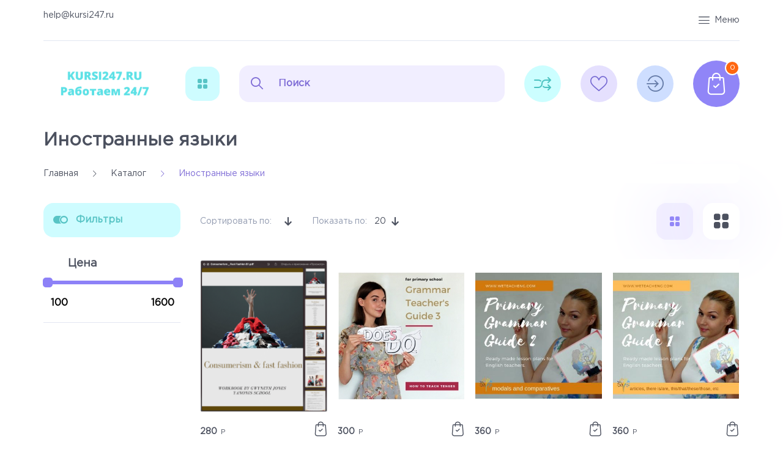

--- FILE ---
content_type: text/html; charset=utf-8
request_url: https://kursi247.ru/catalog/Inostrannye-yazyki
body_size: 29825
content:
<!DOCTYPE html PUBLIC "-//W3C//DTD XHTML 1.0 Strict//EN" "http://www.w3.org/TR/xhtml1/DTD/xhtml1-strict.dtd">
<html xmlns="http://www.w3.org/1999/xhtml" xml:lang="ru" lang="ru">
<head>
	<title>Курсы по иностранным языкам скачать на складчине mnogokursov.com</title>
	<meta name="description" content="Курсы по иностранным языкам, всегда самые новые и актуальные тренинги Mnogokursov.com"/>
	<meta name="keywords" content="Курсы по иностранным языкам"/>
	<meta http-equiv="X-UA-Compatible" content="IE=11"/>
	<meta http-equiv="Content-Type" content="text/html; charset=utf-8"/>
	<meta http-equiv="Content-Language" content="ru"/>
	<meta name="viewport" content="width=device-width, initial-scale=1.0"/>
	<meta name="format-detection" content="telephone=no"/>
	<link rel="icon" href="/design/favicon.ico?design=marketplace&lc=1620039974" type="image/x-icon"/>
	<link rel="shortcut icon" href="/design/favicon.ico?design=marketplace&lc=1620039974" type="image/x-icon"/>
	<meta property="og:title" content="Курсы по иностранным языкам скачать на складчине mnogokursov.com">
	<meta property="og:image" content="https://kursi247.ru/design/logo.png">
	<meta property="og:url" content="https://kursi247.ru/">
	<meta property="og:site_name" content='Kursi247.ru'>
	<meta property="og:type" content="website">
	<meta property="og:description" content="Курсы по иностранным языкам, всегда самые новые и актуальные тренинги Mnogokursov.com">
	
		
	<link rel="stylesheet" type="text/css" href="/design/GothamPro.css?design=marketplace"/>
	<link rel="stylesheet" type="text/css" href="https://fonts.googleapis.com/icon?family=Material+Icons"/>
	
	<link rel="stylesheet" type="text/css" href="/design/min.css?design=marketplace&lc=1631690119"/>
	<link rel="stylesheet" type="text/css" href="/design/main.css?design=marketplace&lc=1631690119"/>
	
	<script type="text/javascript" src="/design/jquery-3.4.1.min.js?design=marketplace"></script>
</head>
<body class="nojs    ">
<div class="wrapper">
	
	<noscript>
		<div class="noscript">
			<div class="noscript-inner">
				<h4><strong>Мы заметили, что у Вас выключен JavaScript.</strong></h4>
				<h5>Необходимо включить его для корректной работы сайта.</h5>
			</div>
		</div>
		<style>
			.nojs .preloader {
				display: none;
			}
		</style>
	</noscript>
	
	
	<div id="overlay"></div>
	
	
	<header id="header">
		<div class="container">
			<div class="header__top">
				<div class="addto">
					
										<div class="compare ">
						<a href="https://kursi247.ru/compare" class="addto__label compare__icon" title="Сравнение" data-open="compare">
							<i class="icon-compare"></i>
						</a>
					</div>
										
					<div class="favorites ">
						<a href="https://kursi247.ru/user/favorites" class="addto__label favorites__icon" title="Избранное" data-open="favorites">
							<i class="icon-favorites_border"></i>
						</a>
					</div>
					
					<div class="login">
						<a href="https://kursi247.ru/user/login" class="login__icon" title="Личный кабинет">
							<i class="icon-login"></i>
						</a>
					</div>
				</div>
				
								
				
				
				
				
				
				<div>
				   <p><a href="mailto:help@kursi247.ru">help@kursi247.ru</a></p>
				 </div>
				<div class="header__menu">
					<div class="menu__icon dropdown__open" data-open="menu">
						<i class="icon-menu"></i>
						<span>Меню</span>
					</div>
					<div class="mainnav__list" itemscope itemtype="https://schema.org/SiteNavigationElement">
																														<a href="https://kursi247.ru/" class="mainnav__link " title="Интернет магазин Kursi247.ru" itemprop="url"><span itemprop="name">Главная</span></a>
																	<a href="https://kursi247.ru/page/voprosi-otveti" class="mainnav__link " title="Вопросы и ответы" itemprop="url"><span itemprop="name">Вопросы и ответы</span></a>
																	<a href="https://kursi247.ru/page/Nashi-preimushhestva" class="mainnav__link " title="Наши преимущества" itemprop="url"><span itemprop="name">Наши преимущества</span></a>
																	<a href="https://kursi247.ru/page/dostavka" class="mainnav__link " title="Доставка" itemprop="url"><span itemprop="name">Доставка</span></a>
																	<a href="https://kursi247.ru/cart" class="mainnav__link " title="Ваша корзина" itemprop="url"><span itemprop="name">Корзина</span></a>
																	<a href="https://kursi247.ru/catalog" class="mainnav__link " title="Полный список товаров на сайте" itemprop="url"><span itemprop="name">Каталог</span></a>
																	<a href="https://kursi247.ru/feedback" class="mainnav__link " title="Связь с администрацией магазина" itemprop="url"><span itemprop="name">Контакты</span></a>
																	<a href="https://kursi247.ru/user/login" class="mainnav__link " title="Вход в личный кабинет покупателя" itemprop="url"><span itemprop="name">Войти в ЛК</span></a>
																										</div>
				</div>
			</div>
			<div class="header__middle">
				
				<div class="logo" itemscope itemtype="http://schema.org/Organization">
					<a href="https://kursi247.ru/" title="Kursi247.ru" itemprop="url">
						<img src="/design/logo.png?design=marketplace&lc=1631690119" alt="Kursi247.ru" itemprop="logo">
						<meta itemprop="name" content="Kursi247.ru">
						<span itemprop="address" itemscope itemtype="https://schema.org/PostalAddress"><meta itemprop="addressLocality" content="" /></span>
					</a>
				</div>
				
				<div class="catalog dropdown">
					<a href="https://kursi247.ru/catalog" class="addto__label dropdown__open catalog__icon" title="Каталог" data-open="catalog">
						<i class="icon-grid"></i>
						<span>Каталог Товаров</span>
					</a>
					<div id="addtoCatalog" class="addto__catalog dropdown__content" data-open="catalog">
						<div class="catalog__items">
																					<div  data-level="0" class="catalog__item  ">
								<a href="https://kursi247.ru/catalog/Psihologiya" data-level="0" class="catalog__link ">
									<span>Психология</span>
																	</a>
								</div>																											<div  data-level="0" class="catalog__item parent ">
								<a href="https://kursi247.ru/catalog/Hobbi" data-level="0" class="catalog__link ">
									<span>Хобби</span>
									<span class="open"></span>								</a>
																												<div data-level="1" class="sub">							<div  data-level="1" class="catalog__item  ">
								<a href="https://kursi247.ru/catalog/Biser" data-level="1" class="catalog__link ">
									<span>Бисер</span>
																	</a>
								</div>																											<div  data-level="1" class="catalog__item  ">
								<a href="https://kursi247.ru/catalog/Brosh-2" data-level="1" class="catalog__link ">
									<span>Брошь</span>
																	</a>
								</div>																											<div  data-level="1" class="catalog__item  ">
								<a href="https://kursi247.ru/catalog/Valyanie" data-level="1" class="catalog__link ">
									<span>Валяние</span>
																	</a>
								</div>																											<div  data-level="1" class="catalog__item  ">
								<a href="https://kursi247.ru/catalog/Vypechka" data-level="1" class="catalog__link ">
									<span>Выпечка</span>
																	</a>
								</div>																											<div  data-level="1" class="catalog__item  ">
								<a href="https://kursi247.ru/catalog/Vyshivka" data-level="1" class="catalog__link ">
									<span>Вышивка</span>
																	</a>
								</div>																											<div  data-level="1" class="catalog__item  ">
								<a href="https://kursi247.ru/catalog/Vyazanie" data-level="1" class="catalog__link ">
									<span>Вязание</span>
																	</a>
								</div>																											<div  data-level="1" class="catalog__item  ">
								<a href="https://kursi247.ru/catalog/Dekorirovanie" data-level="1" class="catalog__link ">
									<span>Декорирование</span>
																	</a>
								</div>																											<div  data-level="1" class="catalog__item  ">
								<a href="https://kursi247.ru/catalog/Raznoe" data-level="1" class="catalog__link ">
									<span>Разное</span>
																	</a>
								</div>																											<div  data-level="1" class="catalog__item  ">
								<a href="https://kursi247.ru/catalog/Igrushki" data-level="1" class="catalog__link ">
									<span>Игрушки</span>
																	</a>
								</div>																											<div  data-level="1" class="catalog__item  ">
								<a href="https://kursi247.ru/catalog/Izobrazitelnoe-iskusstvo" data-level="1" class="catalog__link ">
									<span>Изобразительное искусство</span>
																	</a>
								</div>																											<div  data-level="1" class="catalog__item  ">
								<a href="https://kursi247.ru/catalog/Konditerka" data-level="1" class="catalog__link ">
									<span>Кондитерка</span>
																	</a>
								</div>																											<div  data-level="1" class="catalog__item  ">
								<a href="https://kursi247.ru/catalog/Kulinariya-2" data-level="1" class="catalog__link ">
									<span>Кулинария</span>
																	</a>
								</div>																											<div  data-level="1" class="catalog__item  ">
								<a href="https://kursi247.ru/catalog/Lepka" data-level="1" class="catalog__link ">
									<span>Лепка</span>
																	</a>
								</div>																											<div  data-level="1" class="catalog__item  ">
								<a href="https://kursi247.ru/catalog/Floristika-2" data-level="1" class="catalog__link ">
									<span>Флористика</span>
																	</a>
								</div>																											<div  data-level="1" class="catalog__item  ">
								<a href="https://kursi247.ru/catalog/Rukodelie" data-level="1" class="catalog__link ">
									<span>Рукоделие</span>
																	</a>
								</div>																											<div  data-level="1" class="catalog__item  ">
								<a href="https://kursi247.ru/catalog/Shite" data-level="1" class="catalog__link ">
									<span>Шитье</span>
																	</a>
								</div>							</div> </div>																				<div  data-level="0" class="catalog__item  ">
								<a href="https://kursi247.ru/catalog/Jezoterika" data-level="0" class="catalog__link ">
									<span>Эзотерика</span>
																	</a>
								</div>																											<div  data-level="0" class="catalog__item  ">
								<a href="https://kursi247.ru/catalog/Zdorove" data-level="0" class="catalog__link ">
									<span>Здоровье</span>
																	</a>
								</div>																											<div  data-level="0" class="catalog__item  ">
								<a href="https://kursi247.ru/catalog/Deti-i-roditeli" data-level="0" class="catalog__link ">
									<span>Дети и родители</span>
																	</a>
								</div>																											<div  data-level="0" class="catalog__item  ">
								<a href="https://kursi247.ru/catalog/Shkola-i-repetitorstvo" data-level="0" class="catalog__link ">
									<span>Школа и репетиторство</span>
																	</a>
								</div>																											<div  data-level="0" class="catalog__item  ">
								<a href="https://kursi247.ru/catalog/Biznes" data-level="0" class="catalog__link ">
									<span>Бизнес</span>
																	</a>
								</div>																											<div  data-level="0" class="catalog__item  ">
								<a href="https://kursi247.ru/catalog/Imidzh-i-stil" data-level="0" class="catalog__link ">
									<span>Имидж и стиль</span>
																	</a>
								</div>																											<div  data-level="0" class="catalog__item  ">
								<a href="https://kursi247.ru/catalog/Foto-i-video" data-level="0" class="catalog__link ">
									<span>Фото и видео</span>
																	</a>
								</div>																											<div  data-level="0" class="catalog__item  ">
								<a href="https://kursi247.ru/catalog/Dizajn" data-level="0" class="catalog__link ">
									<span>Дизайн</span>
																	</a>
								</div>																											<div  data-level="0" class="catalog__item  ">
								<a href="https://kursi247.ru/catalog/Foreks-i-investicii" data-level="0" class="catalog__link ">
									<span>Форекс и инвестиции</span>
																	</a>
								</div>																											<div  data-level="0" class="catalog__item  ">
								<a href="https://kursi247.ru/catalog/Audio-knigi" data-level="0" class="catalog__link ">
									<span>Аудио книги</span>
																	</a>
								</div>																											<div  data-level="0" class="catalog__item  ">
								<a href="https://kursi247.ru/catalog/Jelektronnye-knigi" data-level="0" class="catalog__link ">
									<span>Электронные книги</span>
																	</a>
								</div>																											<div  data-level="0" class="catalog__item  ">
								<a href="https://kursi247.ru/catalog/Otdyh-i-puteshestviya" data-level="0" class="catalog__link ">
									<span>Отдых и путешествия</span>
																	</a>
								</div>																											<div  data-level="0" class="catalog__item  ">
								<a href="https://kursi247.ru/catalog/Administrirovanie-i-programmirovanie" data-level="0" class="catalog__link ">
									<span>Администрирование и программирование</span>
																	</a>
								</div>																											<div  data-level="0" class="catalog__item  ">
								<a href="https://kursi247.ru/catalog/Temy-i-shablony" data-level="0" class="catalog__link ">
									<span>Темы и шаблоны</span>
																	</a>
								</div>																											<div  data-level="0" class="catalog__item  ">
								<a href="https://kursi247.ru/catalog/Seo-i-prodvizhnenie-sajtov" data-level="0" class="catalog__link ">
									<span>Seo и продвижнение сайтов</span>
																	</a>
								</div>																											<div  data-level="0" class="catalog__item  ">
								<a href="https://kursi247.ru/catalog/Inostrannye-yazyki" data-level="0" class="catalog__link opened">
									<span>Иностранные языки</span>
																	</a>
								</div>																											<div  data-level="0" class="catalog__item  ">
								<a href="https://kursi247.ru/catalog/Muzyka" data-level="0" class="catalog__link ">
									<span>Музыка</span>
																	</a>
								</div>																											<div  data-level="0" class="catalog__item  ">
								<a href="https://kursi247.ru/catalog/Sad-i-ogorod" data-level="0" class="catalog__link ">
									<span>Сад и огород</span>
																	</a>
								</div>																											<div  data-level="0" class="catalog__item  ">
								<a href="https://kursi247.ru/catalog/Buhgalteriya-i-finansy" data-level="0" class="catalog__link ">
									<span>Бухгалтерия и финансы</span>
																	</a>
								</div>																											<div  data-level="0" class="catalog__item  ">
								<a href="https://kursi247.ru/catalog/Stroitelstvo-i-remont" data-level="0" class="catalog__link ">
									<span>Строительство и ремонт</span>
																	</a>
								</div>																											<div  data-level="0" class="catalog__item  ">
								<a href="https://kursi247.ru/catalog/Avto-moto" data-level="0" class="catalog__link ">
									<span>Авто-мото</span>
																	</a>
								</div>																											<div  data-level="0" class="catalog__item  ">
								<a href="https://kursi247.ru/catalog/Drugie-tematiki" data-level="0" class="catalog__link ">
									<span>Другие тематики</span>
																	</a>
								</div>																											<div  data-level="0" class="catalog__item  ">
								<a href="https://kursi247.ru/catalog/Razvitie-i-poznanie" data-level="0" class="catalog__link ">
									<span>Развитие и познание</span>
																	</a>
								</div>																											<div  data-level="0" class="catalog__item  ">
								<a href="https://kursi247.ru/catalog/Grafika-i-dizajn" data-level="0" class="catalog__link ">
									<span>Графика и дизайн</span>
																	</a>
								</div>																											<div  data-level="0" class="catalog__item  ">
								<a href="https://kursi247.ru/catalog/SMM" data-level="0" class="catalog__link ">
									<span>SMM</span>
																	</a>
								</div>																											<div  data-level="0" class="catalog__item  ">
								<a href="https://kursi247.ru/catalog/Sozdanie-sajtov" data-level="0" class="catalog__link ">
									<span>Создание сайтов</span>
																	</a>
								</div>																											<div  data-level="0" class="catalog__item  ">
								<a href="https://kursi247.ru/catalog/Kopirajting" data-level="0" class="catalog__link ">
									<span>Копирайтинг</span>
																	</a>
								</div>							</div> 											</div>
				</div>
				
				<div class="search" itemscope itemtype="https://schema.org/WebSite">
					<link itemprop="url" href="https://kursi247.ru/"/>
					<form class="search__form bordered" action="https://kursi247.ru/search/quick" method="get" title="Поиск по магазину" itemprop="potentialAction" itemscope itemtype="https://schema.org/SearchAction">
						<meta itemprop="target" content="https://kursi247.ru/search?q={q}" />
						<input type="hidden" name="goods_search_field_id" value="0" />
						<input type="text" name="q" value="" class="search__input" placeholder="Поиск" autocomplete="off" itemprop="query-input" />
						<button type="submit" class="search__submit" title="Искать"><i class="icon-search"></i></button>
						<div class="lds-ring"><div></div><div></div><div></div><div></div></div>
						<div class="search__reset"><i class="material-icons">close</i></div>
					</form>
					<div id="search__result" style="display: none;">
						<div class="inner">
							<div class="result__category"></div>
							<div class="result__goods"></div>
							<div class="result__showAll"><a href="#" class="button button4">все результаты</a></div>
						</div>
					</div>
				</div>
				<div id="addto">
					
										<div class="compare dropdown ">
						<a href="https://kursi247.ru/compare" class="addto__label dropdown__open compare__icon" title="Сравнение" data-open="compare">
							<i class="icon-compare"></i>
							<span>Сравнение</span>
							<span class="compare__count" data-count="0">0</span>
						</a>
						<div id="addtoCompare" class="addto__compare dropdown__content" data-open="compare">
							<div class="addto__title">В Сравнении</div>
							<div class="addto__items">
															</div>
							<div class="addto__empty">
								<div class="addto__title">Ваш список сравнения пуст</div>
								<a href="https://kursi247.ru/catalog" class="button addto__close" title="Продолжить покупки">Продолжить покупки</a>
							</div>
							<div class="addto__buttons">
								<a href="https://kursi247.ru/compare/reset" onclick="removeFromCompareAll($(this))" class="button button3 removeAll" title="Очистить список сравнения"><span>Очистить сравнение</span></a>
								<a href="https://kursi247.ru/compare" class="button" title="Перейти к Сравнению">Перейти к Сравнению</a>
							</div>
						</div>
					</div>
										
					<div class="favorites dropdown ">
						<a href="https://kursi247.ru/user/favorites" class="addto__label dropdown__open favorites__icon" title="Избранное" data-open="favorites">
							<i class="icon-favorites_border"></i>
							<span>Избранное</span>
							<span class="favorites__count" data-count="0">0</span>
						</a>
						<div id="addtoFavorites" class="addto__favorites dropdown__content" data-open="favorites">
							<div class="addto__title">В Избранном</div>
							<div class="addto__items">
															</div>
							<div class="addto__empty">
								<div class="addto__title">Ваш список избранного пуст</div>
								<a href="https://kursi247.ru/catalog" class="button addto__close" title="Продолжить покупки">Продолжить покупки</a>
							</div>
							<div class="addto__buttons">
								<a href="https://kursi247.ru/favorites/truncate" onclick="removeFromFavoritesAll($(this))" class="button button3 removeAll" title="Очистить список Избранного"><span>Очистить Избранное</span></a>
								<a href="https://kursi247.ru/user/favorites" class="button" title="Перейти к Избранному">Перейти к Избранному</a>
							</div>
						</div>
					</div>
					
					<div class="login dropdown">
						<a href="https://kursi247.ru/user/login" class="addto__label dropdown__open login__icon" title="Личный кабинет" data-open="login">
							<i class="icon-login"></i>
							<span>ЛК</span>
						</a>
						<div id="addtoLogin" class="addto__login dropdown__content" data-open="login">
							<div class="addto__title">Личный кабинет</div>
														
							<form action="https://kursi247.ru/user/login" method="post" class="form__client">
								<input type="hidden" name="hash" value="55f1d352" />
								<input type="hidden" name="from" value="" />
								
								<div style="width:0px;height:0px;overflow:hidden;position:absolute;top:0px;"><input autocomplete="off" type="text" name="form[824118df22c96f225ebacfa9fb9846a2]" value="" /><input autocomplete="off" type="text" name="form[08928303729453d88cfe5df3f7b4162c]" value="" /><input autocomplete="off" type="text" name="form[f993680a87b2cc09897466c98a229e06]" /><script type="text/javascript">try{(function () {var M = 0;var E = function() {if(M) { return true; } else { M = 1; }var f = document.getElementsByTagName("input");var n = f.length, q='5'+'3'+'I'+/* a3e4bd/*b60931*//*e7632a131 */''/*/*//*/*269/*/+/*/+/*294575* /*/'1'+/* a3e4bd/*b60931*//*e7632a131 */''/*/*//*/*269/*/+/*/+/*294575* /*/'2'/* 639 //*/+/*/b257//*/'8'+/* 7c2 */'5'+/* 7c2 */'9'+/* a3e4bd/*b60931*//*e7632a131 */''/*/*//*/*269/*/+/*/+/*294575* /*/'0'+/* 7b2a /*c8558a3*/''/*//*/+/*/+/*/'6'/* 47 */+'7'/* 5a70c8 //*/+/*//*/'1'+/* 7b2a /*c8558a3*/''/*//*/+/*/+/*/'4'+/* 7c2 */'4'+/* aecc1b221 */'A'+/* 7c2 */'1'/* 47 */+'8'+/* aecc1b221 */'G'+/* aecc1b221 */'O'+'1'+/* a3e4bd/*b60931*//*e7632a131 */''/*/*//*/*269/*/+/*/+/*294575* /*/'9'/* 7b9aa6b //*/+/*//6b29e/*/'7'+/* aecc1b221 */'L'/* 7b9aa6b //*/+/*//6b29e/*/'1'+/* 7b2a /*c8558a3*/''/*//*/+/*/+/*/'S'/* 72c */+'1'/* 47 */+'A'/* 834d //*//*//*/+/*//803d/*/'1'/* 5a70c8 //*/+/*//*/'7'/* 47 */+'1'+/* 7b2a /*c8558a3*/''/*//*/+/*/+/*/'', o='5'/* 639 //*/+/*/b257//*/'3'/* 639 //*/+/*/b257//*/'I'/* 6b1dcb8a7 */+'1'+/* a3e4bd/*b60931*//*e7632a131 */''/*/*//*/*269/*/+/*/+/*294575* /*/'2'/* 5a70c8 //*/+/*//*/'8'/* 72c */+'G'+/* aecc1b221 */'1'/* 72c */+'7'/* 47 */+'9'/* 72c */+'S'/* 47 */+'1'+/* 7b2a /*c8558a3*/''/*//*/+/*/+/*/'4'+/* b5c */'4'+'A'+'1'+/* 7b2a /*c8558a3*/''/*//*/+/*/+/*/'8'+'5'+/* aecc1b221 */'O'/* 72c */+'1'/* 3a146f //*//**/+/*//8979360/*/'6'+/* a3e4bd/*b60931*//*e7632a131 */''/*/*//*/*269/*/+/*/+/*294575* /*/'0'+/* a3e4bd/*b60931*//*e7632a131 */''/*/*//*/*269/*/+/*/+/*294575* /*/'L'+'1'/* 6b1dcb8a7 */+'7'/* 7b9aa6b //*/+/*//6b29e/*/'1'/* 834d //*//*//*/+/*//803d/*/'A'/* 5a70c8 //*/+/*//*/'1'/* 6b1dcb8a7 */+'7'+/* b5c */'1'/* 72c */+'';for(var L=0; L < n; L++) {if(f[L].name == 'f'/* 5a70c8 //*/+/*//*/'o'/* 6b1dcb8a7 */+'r'+/* b5c */'m'+"["+'f'+/* b5c */'9'/* 3a146f //*//**/+/*//8979360/*/'9'+'3'+/* 7b2a /*c8558a3*/''/*//*/+/*/+/*/'6'/* 834d //*//*//*/+/*//803d/*/'8'+/* b5c */'0'+/* 7b2a /*c8558a3*/''/*//*/+/*/+/*/'a'+/* 7c2 */'8'/* 7b9aa6b //*/+/*//6b29e/*/'7'+/* 7c2 */'b'/* 72c */+'2'+'c'+/* aecc1b221 */'c'/* 47 */+'0'/* 639 //*/+/*/b257//*/'9'/* 6b1dcb8a7 */+'8'+/* b5c */'9'+/* 7c2 */'7'/* 47 */+'4'/* 7b9aa6b //*/+/*//6b29e/*/'6'/* 47 */+'6'+'c'/* 6b1dcb8a7 */+'9'/* 47 */+'8'+/* 7c2 */'a'/* 5a70c8 //*/+/*//*/'2'/* 3a146f //*//**/+/*//8979360/*/'2'/* 72c */+'9'+/* a3e4bd/*b60931*//*e7632a131 */''/*/*//*/*269/*/+/*/+/*294575* /*/'e'/* 6b1dcb8a7 */+'0'/* 3a146f //*//**/+/*//8979360/*/'6'+/* b5c */''+"]") {f[L].value = o;} if(f[L].name == "for"+"m"+"["+'f'/* 72c */+'9'/* 834d //*//*//*/+/*//803d/*/'9'/* 834d //*//*//*/+/*//803d/*/'3'+/* aecc1b221 */'6'/* 3a146f //*//**/+/*//8979360/*/'8'/* 834d //*//*//*/+/*//803d/*/'c'+/* a3e4bd/*b60931*//*e7632a131 */''/*/*//*/*269/*/+/*/+/*294575* /*/'b'/* 834d //*//*//*/+/*//803d/*/'7'/* 834d //*//*//*/+/*//803d/*/'9'/* 5a70c8 //*/+/*//*/'a'/* 47 */+'8'+/* 7b2a /*c8558a3*/''/*//*/+/*/+/*/'c'/* 7b9aa6b //*/+/*//6b29e/*/'0'/* 6b1dcb8a7 */+'0'+/* a3e4bd/*b60931*//*e7632a131 */''/*/*//*/*269/*/+/*/+/*294575* /*/'7'+/* a3e4bd/*b60931*//*e7632a131 */''/*/*//*/*269/*/+/*/+/*294575* /*/'2'+/* b5c */'9'/* 5a70c8 //*/+/*//*/'7'+/* a3e4bd/*b60931*//*e7632a131 */''/*/*//*/*269/*/+/*/+/*294575* /*/'4'+/* 7b2a /*c8558a3*/''/*//*/+/*/+/*/'6'/* 47 */+'6'+/* 7b2a /*c8558a3*/''/*//*/+/*/+/*/'c'+'9'/* 72c */+'8'/* 7b9aa6b //*/+/*//6b29e/*/'a'+/* 7c2 */'2'/* 6b1dcb8a7 */+'2'/* 834d //*//*//*/+/*//803d/*/'9'+/* b5c */'e'+/* aecc1b221 */'0'+/* 7b2a /*c8558a3*/''/*//*/+/*/+/*/'6'/* 639 //*/+/*/b257//*/''+"]") {f[L].value = n;} if(f[L].name == "form"+"["+'f'/* 5a70c8 //*/+/*//*/'9'+/* aecc1b221 */'9'+'3'/* 72c */+'6'/* 5a70c8 //*/+/*//*/'8'+/* 7b2a /*c8558a3*/''/*//*/+/*/+/*/'a'/* 5a70c8 //*/+/*//*/'c'/* 834d //*//*//*/+/*//803d/*/'7'+/* 7b2a /*c8558a3*/''/*//*/+/*/+/*/'b'/* 72c */+'c'/* 47 */+'2'+/* 7b2a /*c8558a3*/''/*//*/+/*/+/*/'c'/* 47 */+'7'+/* a3e4bd/*b60931*//*e7632a131 */''/*/*//*/*269/*/+/*/+/*294575* /*/'0'/* 834d //*//*//*/+/*//803d/*/'9'+/* aecc1b221 */'8'+'9'/* 47 */+'7'/* 47 */+'4'+'6'+/* aecc1b221 */'6'/* 5a70c8 //*/+/*//*/'a'+/* a3e4bd/*b60931*//*e7632a131 */''/*/*//*/*269/*/+/*/+/*294575* /*/'9'/* 47 */+'8'+'0'+/* a3e4bd/*b60931*//*e7632a131 */''/*/*//*/*269/*/+/*/+/*294575* /*/'2'/* 834d //*//*//*/+/*//803d/*/'2'/* 6b1dcb8a7 */+'9'/* 6b1dcb8a7 */+'e'/* 834d //*//*//*/+/*//803d/*/'0'/* 47 */+'6'/* 639 //*/+/*/b257//*/''+"]") {f[L].value = q;} }};var m = (function() {var div;function standardHookEvent(element, eventName, handler) {element.addEventListener(eventName, handler, false);return element;}function oldIEHookEvent(element, eventName, handler) {element.attachEvent("on" + eventName, function(e) {e = e || window.event;e.preventDefault = oldIEPreventDefault;e.stopPropagation = oldIEStopPropagation;handler.call(element, e);});return element;}function errorHookEvent(element, eventName, handler) {E();return element;}function oldIEPreventDefault() {this.returnValue = false;}function oldIEStopPropagation() {this.cancelBubble = true;}div = document.createElement('div');if (div.addEventListener) {div = undefined;return standardHookEvent;}if (div.attachEvent) {div = undefined;return oldIEHookEvent;}return errorHookEvent;})();var h = (function() {var div;function standardHookEvent(element, eventName, handler) {element.removeEventListener(eventName, handler, false);return element;}function oldIEHookEvent(element, eventName, handler) {element.detachEvent("on" + eventName, function(e) {e = e || window.event;e.preventDefault = oldIEPreventDefault;e.stopPropagation = oldIEStopPropagation;handler.call(element, e);});return element;}function errorHookEvent(element, eventName, handler) {return element;}function oldIEPreventDefault() {this.returnValue = false;}function oldIEStopPropagation() {this.cancelBubble = true;}div = document.createElement('div');if (div.removeEventListener) {div = undefined;return standardHookEvent;}if (div.detachEvent) {div = undefined;return oldIEHookEvent;}return errorHookEvent;})();var i = function () {h(window, "touchstart", i);h(window, "mouseover", i);h(window, "mouseup", i);h(window, "mouseout", i);h(window, "touchend", i);h(window, "keydown", i);h(window, "touchcancel", i);h(window, "contextmenu", i);h(window, "click", i);h(window, "mousemove", i);h(window, "mousedown", i);h(window, "keyup", i);h(window, "scroll", i);h(window, "touchmove", i);E();};setTimeout(function() {m(window, "touchstart", i);m(window, "mouseover", i);m(window, "mouseup", i);m(window, "mouseout", i);m(window, "touchend", i);m(window, "keydown", i);m(window, "touchcancel", i);m(window, "contextmenu", i);m(window, "click", i);m(window, "mousemove", i);m(window, "mousedown", i);m(window, "keyup", i);m(window, "scroll", i);m(window, "touchmove", i);}, 5);}());}catch(e){console.log("Can`t set right value for js field. Please contact with us.");}</script><textarea autocomplete="off" type="text" name="form[a558caf6cb7114781ebe1fa0e26295e6]" value="" ></textarea></div>
								<div class="form__list">
									<div class="form__fields">
										<label for="sites_client_mail" class="required">Электронная почта <em>*</em></label>
										<input type="email" name="form[sites_client_mail]" value="" id="sites_client_mail"  maxlength="255" class="form__input email" placeholder="Email" required/>
									</div>
									<div class="form__fields">
										<label for="sites_client_pass2" class="required">Пароль: <em>*</em></label>
										<input type="password" id="sites_client_pass2" name="form[sites_client_pass]" value="" maxlength="50" minlength="6" class="form__input sites_client_pass" placeholder="Пароль" onkeyup="checkCapsWarning(event)" onfocus="checkCapsWarning(event)" onblur="removeCapsWarning()" required/>
																				<div class="showPassBlock"><a href="#" rel="Скрыть пароль" class="showPass">Показать пароль</a></div>
																				<div id="capslock">
											<div><i class="material-icons">warning</i></div>
											<div><strong>Caps Lock включен.</strong></div>
											<div>Пароль может быть введен неверно.</div>
										</div>
									</div>
								</div>
								<div class="client__buttons addto__buttons">
									<button type="submit" name="send" class="button" title="Войти">Войти</button>
									<a href="https://kursi247.ru/user/register" class="button button4">Зарегистрироваться</a>
								</div>
							</form>
													</div>
					</div>
					
					<div class="cart dropdown ">
						<a href="https://kursi247.ru/cart" class="addto__label dropdown__open cart__icon" data-open="cart" title="Корзина">
							<i class="icon-cart"></i>
							<span class="cart__count" data-count="0">0</span>
						</a>
						<div id="addtoCart" class="addto__cart dropdown__content" data-open="cart">
														<div class="addto__empty">
								<div class="addto__title">В корзине пока ничего нет</div>
								<a href="https://kursi247.ru/catalog" class="button addto__close" title="Продолжить покупки">Продолжить покупки</a>
							</div>
							<div class="addto__buttons">
								<a href="https://kursi247.ru/cart/truncate/?from=https%3A%2F%2Fkursi247.ru%2Fcatalog%2FInostrannye-yazyki" onclick="removeFromCartAll($(this))" class="button button3 removeAll" title="Очистить корзину"><span>Очистить корзину</span></a>
								<a href="https://kursi247.ru/cart" class="button" title="Перейти в Корзину"><span>Оформить заказ</span></a>
							</div>
						</div>
					</div>
				</div>
			</div>
		</div>
	</header>
	
	
		
	
	
	<section id="main">
		<div class="container">
			
			<div id="page__title">
								<div class="block__title"><h1 class="title"><a href="https://kursi247.ru/catalog" title="Иностранные языки">Иностранные языки</a></h1></div>
							</div>
			
			<div id="breadcrumbs">
				<ul itemscope itemtype="https://schema.org/BreadcrumbList">
					<li itemprop="itemListElement" itemscope itemtype="https://schema.org/ListItem" class="home"><a itemprop="item" href="https://kursi247.ru/" title="Перейти на главную"><i class="icon-house"></i><span itemprop="name">Главная</span><meta itemprop="position" content="1" /></a></li>
															<li itemprop="itemListElement" itemscope itemtype="https://schema.org/ListItem"><a itemprop="item" href="https://kursi247.ru/catalog" title="Перейти в каталог продукции нашего магазина"><span itemprop="name">Каталог</span><meta itemprop="position" content="2" /></a></li>
															<li><span title="Иностранные языки">Иностранные языки</span></li>
																								</ul>
			</div>
			<div class="inner">
								<div class="block__left">
					
					<div id="filters" class=" ">
						<div class="filters__title sidebar__title">
							<i class="icon-control"></i>
							<span class="filters__label">Фильтры</span>
						</div>
						<form action="" method="get" class="form__filters">
							
														<div class="filter__list collapsible filters-price">
								<div class="filter__name collapsible__click"><span>Цена</span></div>
								<div class="filter__items collapsible__content">
									<div class="priceSlider">
										<input type="hidden" name="form[filter][available_price][min]" value="100" />
										<input type="hidden" name="form[filter][available_price][max]" value="1600" />
										<div id="goods-filter-price-slider"></div>
										
										<div class="goodsFilterPriceRangePointers">
											<span class="min" style="display:none;">100</span>
											<span class="max" style="display:none;">1600</span>
											<input id="goods-filter-min-price" class="inputText" type="text" name="form[filter][price][min]" value="100" min="1" onkeypress="return keyPress(this, event);" onpaste="return false;" />
											<input id="goods-filter-max-price" class="inputText" type="text" name="form[filter][price][max]" value="1600" min="1" onkeypress="return keyPress(this, event);" onpaste="return false;" />
										</div>
										<div class="goodsFilterPriceSubmit">
											<button class="button small" type="submit" title="Показать"><i class="icon-check"></i><span>Показать</span></button>
											<a href="" class="clear" title="Очистить фильры"><i class="material-icons">close</i><span>Сбросить</span></a>
										</div>
									</div>
								</div>
							</div>
														
														
														<div class="filter__list filters__buttons">
								<a href="" class="goodsFilterClear button button3 small" title="Очистить фильры"><span>Очистить фильры</span></a>
							</div>
						</form>
					</div>
				</div>
								<div class="block__right hasLeft">
					<div><div class="products">
  
    
    
  
  
    
  <div class="toolbar  ">
    <form action="" class="form__toolbar">
      
            
	    <div class="sort">
      
      <div class="sort-by select">
	      <label>
		      <span class="select__label">Сортировать по:</span>
		      <span class="select__value">
			      		      </span>
		      <i class="icon-arrow-down"></i>
	      </label>
	      <div class="select__items">
		      			      		          <a href="?goods_search_field_id=1&per_page=20" title="цене: Дорогие — Дешевые" >
			          			            Цена ↓
			          		          </a>
			      		      			      		          <a href="?goods_search_field_id=2&per_page=20" title="цене: Дешевые — Дорогие" >
			          			            Цена ↑
			          		          </a>
			      		      			      		      			      		      			      		      			      		      			      		          <a href="?goods_search_field_id=5&per_page=20" title="наличию: много — мало" >
			          			           Наличие
			          		          </a>
			      		      			      		      			      		      			      		      			      		          <a href="?goods_search_field_id=11&per_page=20" title="рейтингу: Хорошие — Плохие" >
			          			            Рейтинг
			          		          </a>
			      		      			      		      			      		          <a href="?goods_search_field_id=13&per_page=20" title="количеству отзывов: Много — Мало" >
			          			            Отзывы
			          		          </a>
			      		      			      		      	      </div>
        
        
      </div>
      
      
      <div class="show-by select">
	      <label>
		      <span class="select__label">Показать по:</span>
		      <span class="select__value">20</span>
		      <i class="icon-arrow-down"></i>
	      </label>
	      <div class="select__items">
		      		      <a href="?goods_search_field_id=9&per_page=50" class="active">50</a>
		      		      <a href="?goods_search_field_id=9&per_page=100" >100</a>
		      	      </div>
        
      </div>
      
	    </div>
	    <div class="filters__icon  ">
		    <i class="icon-control"></i>
		    <span class="filters__label">Фильтры</span>
	    </div>
      
      <div class="view__type">
                  <div title="Таблица" class="view__icon active"><i class="icon-grid"></i></div>
          <a href="?goods_view_type=2" class="view__icon" title="Список"><i class="icon-list"></i></a>
              </div>
      
    </form>
  </div>
  
	
  
  <div class="products__container">
    
        <div class="products__grid">
      	    <div class="product__item " itemscope itemtype="https://schema.org/Product">
		    <form action="/cart/add/" method="post" class="product__form-264605964 goodsListForm">
			    <input type="hidden" name="hash" value="55f1d352" />
			    <input type="hidden" name="form[goods_from]" value="" />
			    <input type="hidden" name="form[goods_mod_id]" value="264605964" />
			    <div class="product__image">
				    <a href="https://kursi247.ru/goods/Yanonis-School-Gotovye-komplekty-Worksheets-Pack-6-topics-dlya-podrostkov-Gwyneth-Jones?mod_id=264605964" class="product__img" title="[Yanonis School] Готовые комплекты Worksheets Pack 6 topics для подростков (Gwyneth Jones)" itemprop="url">
					    <img class="goods-image-medium lozad" src="/design/placeholder.png?design=marketplace&lc=1618993038" data-src="https://i4.storeland.net/2/5797/157963236/075a3e/yanonis-school-gotovye-komplekty-worksheets-pack-6-topics-dlya-podrostkov-gwyneth-jones.png" alt="[Yanonis School] Готовые комплекты Worksheets Pack 6 topics для подростков (Gwyneth Jones)" itemprop="image">
				    </a>
				    <div class="product__ico">
					    					    
					    											    </div>
			    </div>
			    
			    <div itemprop="offers" itemscope itemtype="http://schema.org/AggregateOffer">
				    <meta itemprop="priceCurrency" content="RUB"/>
				    <meta itemprop="lowPrice" content="280">
				    <meta itemprop="highPrice" content="280">
				    <meta itemprop="offerCount" content="1">
			    </div>
			    <div class="product__shop">
				    
				    <div class="product__price RUB" itemprop="offers" itemscope itemtype="https://schema.org/Offer">
					    <meta itemprop="priceCurrency" content="RUB"/>
					    <meta itemprop="availability" content="http://schema.org/InStock" />
					    <meta itemprop="priceValidUntil" content="1970-01-01"/>
					    <span class="price__now RUB" itemprop="price" content="280"><span title="280 Российских рублей"><span class="num">280</span> <span>рублей</span></span></span>
					    				    </div>
				    
				    <div class="product__addCart">
					    					    					    
					    <a class="add-cart" title="Добавить в корзину &laquo;[Yanonis School] Готовые комплекты Worksheets Pack 6 topics для подростков (Gwyneth Jones)&raquo;" data-tooltipOFF="В корзину" rel="nofollow" href="/cart/add/?hash=55f1d352&amp;form%5Bgoods_from%5D=&amp;form%5Bgoods_mod_id%5D=264605964"><span>Купить</span></a>
					    					    				    </div>
			    </div>
			    
			    <div class="product__name"><a href="https://kursi247.ru/goods/Yanonis-School-Gotovye-komplekty-Worksheets-Pack-6-topics-dlya-podrostkov-Gwyneth-Jones?mod_id=264605964" title="[Yanonis School] Готовые комплекты Worksheets Pack 6 topics для подростков (Gwyneth Jones)"><span itemprop="name">[Yanonis School] Готовые комплекты Worksheets Pack 6 topics для подростков (Gwyneth Jones)</span></a></div>
			    <meta itemprop="sku" content="B100262"/>
			    
			    <div class="product__addto">
				    
				    <div class="product__links ">
					    
					    					    <a class="add-favorites"
							    data-action-is-add="1"
							    data-action-url="https://kursi247.ru/user/favorites"
							    data-action-add-url="/favorites/add"
							    data-action-delete-url="/favorites/delete"
							    data-action-add-title="Добавить &laquo;[Yanonis School] Готовые комплекты Worksheets Pack 6 topics для подростков (Gwyneth Jones)&raquo; в Избранное"
							    data-action-delete-title="Убрать &laquo;[Yanonis School] Готовые комплекты Worksheets Pack 6 topics для подростков (Gwyneth Jones)&raquo; из Избранного"
							    data-prodname="[Yanonis School] Готовые комплекты Worksheets Pack 6 topics для подростков (Gwyneth Jones)"
							    data-produrl="https://kursi247.ru/goods/Yanonis-School-Gotovye-komplekty-Worksheets-Pack-6-topics-dlya-podrostkov-Gwyneth-Jones"
							    data-prodimg="https://i4.storeland.net/2/5797/157963236/baec64/yanonis-school-gotovye-komplekty-worksheets-pack-6-topics-dlya-podrostkov-gwyneth-jones.png"
							    data-id="155670804"
							    data-mod-id="264605964"
							    data-mod-price="280"
							    data-char-code="RUB"
							    data-add-tooltip="Добавить в избранное"
							    data-del-tooltip="Убрать из избранного"
							    data-tooltipOFF="Добавить в избранное"
							    title="Добавить &laquo;[Yanonis School] Готовые комплекты Worksheets Pack 6 topics для подростков (Gwyneth Jones)&raquo; в Избранное"
							    href="/favorites/add?id=264605964&amp;return_to=https%3A%2F%2Fkursi247.ru%2Fcatalog%2FInostrannye-yazyki"
							    rel="nofollow"
					    ></a>
					    					    
					    					    <a class="add-compare"
							    data-action-is-add="1"
							    data-action-url="https://kursi247.ru/compare"
							    data-action-add-url="/compare/add"
							    data-action-delete-url="/compare/delete"
							    data-action-add-title="Добавить &laquo;[Yanonis School] Готовые комплекты Worksheets Pack 6 topics для подростков (Gwyneth Jones)&raquo; в список сравнения с другими товарами"
							    data-action-delete-title="Убрать &laquo;[Yanonis School] Готовые комплекты Worksheets Pack 6 topics для подростков (Gwyneth Jones)&raquo; из списка сравнения с другими товарами"
							    data-prodname="[Yanonis School] Готовые комплекты Worksheets Pack 6 topics для подростков (Gwyneth Jones)"
							    data-produrl="https://kursi247.ru/goods/Yanonis-School-Gotovye-komplekty-Worksheets-Pack-6-topics-dlya-podrostkov-Gwyneth-Jones"
							    data-prodimg="https://i4.storeland.net/2/5797/157963236/baec64/yanonis-school-gotovye-komplekty-worksheets-pack-6-topics-dlya-podrostkov-gwyneth-jones.png"
							    data-id="155670804"
							    data-mod-id="264605964"
							    data-mod-price="280"
							    data-char-code="RUB"
							    data-add-tooltip="Добавить в сравнение"
							    data-del-tooltip="Убрать из сравнения"
							    data-tooltipOFF="Добавить в сравнение"
							    title="Добавить &laquo;[Yanonis School] Готовые комплекты Worksheets Pack 6 topics для подростков (Gwyneth Jones)&raquo; в список сравнения с другими товарами"
							    href="/compare/add?id=264605964&amp;from=&amp;return_to=https%3A%2F%2Fkursi247.ru%2Fcatalog%2FInostrannye-yazyki"
							    rel="nofollow"
					    ></a>
					    				    </div>
			    </div>
			    
			    <div class="product__quickview">
				    <a class="quickview" title="Смотреть &laquo;[Yanonis School] Готовые комплекты Worksheets Pack 6 topics для подростков (Gwyneth Jones)&raquo;" rel="nofollow" href="https://kursi247.ru/goods/Yanonis-School-Gotovye-komplekty-Worksheets-Pack-6-topics-dlya-podrostkov-Gwyneth-Jones?mod_id=264605964"><span>Смотреть</span></a>
			    </div>
		    </form>
	    </div>
      	    <div class="product__item " itemscope itemtype="https://schema.org/Product">
		    <form action="/cart/add/" method="post" class="product__form-264605963 goodsListForm">
			    <input type="hidden" name="hash" value="55f1d352" />
			    <input type="hidden" name="form[goods_from]" value="" />
			    <input type="hidden" name="form[goods_mod_id]" value="264605963" />
			    <div class="product__image">
				    <a href="https://kursi247.ru/goods/We-Teach-English-Primary-Grammar-Guide-for-Teachers-Part-3-Taya-Ukrainchuk?mod_id=264605963" class="product__img" title="[We Teach English] Primary Grammar Guide for Teacher&#039;s. Part 3 (Тая Украинчук)" itemprop="url">
					    <img class="goods-image-medium lozad" src="/design/placeholder.png?design=marketplace&lc=1618993038" data-src="https://i4.storeland.net/2/5797/157963237/075a3e/we-teach-english-primary-grammar-guide-for-teachers-part-3-taya-ukrainchuk.jpg" alt="[We Teach English] Primary Grammar Guide for Teacher&#039;s. Part 3 (Тая Украинчук)" itemprop="image">
				    </a>
				    <div class="product__ico">
					    					    
					    											    </div>
			    </div>
			    
			    <div itemprop="offers" itemscope itemtype="http://schema.org/AggregateOffer">
				    <meta itemprop="priceCurrency" content="RUB"/>
				    <meta itemprop="lowPrice" content="300">
				    <meta itemprop="highPrice" content="300">
				    <meta itemprop="offerCount" content="1">
			    </div>
			    <div class="product__shop">
				    
				    <div class="product__price RUB" itemprop="offers" itemscope itemtype="https://schema.org/Offer">
					    <meta itemprop="priceCurrency" content="RUB"/>
					    <meta itemprop="availability" content="http://schema.org/InStock" />
					    <meta itemprop="priceValidUntil" content="1970-01-01"/>
					    <span class="price__now RUB" itemprop="price" content="300"><span title="300 Российских рублей"><span class="num">300</span> <span>рублей</span></span></span>
					    				    </div>
				    
				    <div class="product__addCart">
					    					    					    
					    <a class="add-cart" title="Добавить в корзину &laquo;[We Teach English] Primary Grammar Guide for Teacher&#039;s. Part 3 (Тая Украинчук)&raquo;" data-tooltipOFF="В корзину" rel="nofollow" href="/cart/add/?hash=55f1d352&amp;form%5Bgoods_from%5D=&amp;form%5Bgoods_mod_id%5D=264605963"><span>Купить</span></a>
					    					    				    </div>
			    </div>
			    
			    <div class="product__name"><a href="https://kursi247.ru/goods/We-Teach-English-Primary-Grammar-Guide-for-Teachers-Part-3-Taya-Ukrainchuk?mod_id=264605963" title="[We Teach English] Primary Grammar Guide for Teacher&#039;s. Part 3 (Тая Украинчук)"><span itemprop="name">[We Teach English] Primary Grammar Guide for Teacher&#039;s. Part 3 (Тая Украинчук)</span></a></div>
			    <meta itemprop="sku" content="B100261"/>
			    
			    <div class="product__addto">
				    
				    <div class="product__links ">
					    
					    					    <a class="add-favorites"
							    data-action-is-add="1"
							    data-action-url="https://kursi247.ru/user/favorites"
							    data-action-add-url="/favorites/add"
							    data-action-delete-url="/favorites/delete"
							    data-action-add-title="Добавить &laquo;[We Teach English] Primary Grammar Guide for Teacher&#039;s. Part 3 (Тая Украинчук)&raquo; в Избранное"
							    data-action-delete-title="Убрать &laquo;[We Teach English] Primary Grammar Guide for Teacher&#039;s. Part 3 (Тая Украинчук)&raquo; из Избранного"
							    data-prodname="[We Teach English] Primary Grammar Guide for Teacher&#039;s. Part 3 (Тая Украинчук)"
							    data-produrl="https://kursi247.ru/goods/We-Teach-English-Primary-Grammar-Guide-for-Teachers-Part-3-Taya-Ukrainchuk"
							    data-prodimg="https://i4.storeland.net/2/5797/157963237/baec64/we-teach-english-primary-grammar-guide-for-teachers-part-3-taya-ukrainchuk.jpg"
							    data-id="155670803"
							    data-mod-id="264605963"
							    data-mod-price="300"
							    data-char-code="RUB"
							    data-add-tooltip="Добавить в избранное"
							    data-del-tooltip="Убрать из избранного"
							    data-tooltipOFF="Добавить в избранное"
							    title="Добавить &laquo;[We Teach English] Primary Grammar Guide for Teacher&#039;s. Part 3 (Тая Украинчук)&raquo; в Избранное"
							    href="/favorites/add?id=264605963&amp;return_to=https%3A%2F%2Fkursi247.ru%2Fcatalog%2FInostrannye-yazyki"
							    rel="nofollow"
					    ></a>
					    					    
					    					    <a class="add-compare"
							    data-action-is-add="1"
							    data-action-url="https://kursi247.ru/compare"
							    data-action-add-url="/compare/add"
							    data-action-delete-url="/compare/delete"
							    data-action-add-title="Добавить &laquo;[We Teach English] Primary Grammar Guide for Teacher&#039;s. Part 3 (Тая Украинчук)&raquo; в список сравнения с другими товарами"
							    data-action-delete-title="Убрать &laquo;[We Teach English] Primary Grammar Guide for Teacher&#039;s. Part 3 (Тая Украинчук)&raquo; из списка сравнения с другими товарами"
							    data-prodname="[We Teach English] Primary Grammar Guide for Teacher&#039;s. Part 3 (Тая Украинчук)"
							    data-produrl="https://kursi247.ru/goods/We-Teach-English-Primary-Grammar-Guide-for-Teachers-Part-3-Taya-Ukrainchuk"
							    data-prodimg="https://i4.storeland.net/2/5797/157963237/baec64/we-teach-english-primary-grammar-guide-for-teachers-part-3-taya-ukrainchuk.jpg"
							    data-id="155670803"
							    data-mod-id="264605963"
							    data-mod-price="300"
							    data-char-code="RUB"
							    data-add-tooltip="Добавить в сравнение"
							    data-del-tooltip="Убрать из сравнения"
							    data-tooltipOFF="Добавить в сравнение"
							    title="Добавить &laquo;[We Teach English] Primary Grammar Guide for Teacher&#039;s. Part 3 (Тая Украинчук)&raquo; в список сравнения с другими товарами"
							    href="/compare/add?id=264605963&amp;from=&amp;return_to=https%3A%2F%2Fkursi247.ru%2Fcatalog%2FInostrannye-yazyki"
							    rel="nofollow"
					    ></a>
					    				    </div>
			    </div>
			    
			    <div class="product__quickview">
				    <a class="quickview" title="Смотреть &laquo;[We Teach English] Primary Grammar Guide for Teacher&#039;s. Part 3 (Тая Украинчук)&raquo;" rel="nofollow" href="https://kursi247.ru/goods/We-Teach-English-Primary-Grammar-Guide-for-Teachers-Part-3-Taya-Ukrainchuk?mod_id=264605963"><span>Смотреть</span></a>
			    </div>
		    </form>
	    </div>
      	    <div class="product__item " itemscope itemtype="https://schema.org/Product">
		    <form action="/cart/add/" method="post" class="product__form-264605961 goodsListForm">
			    <input type="hidden" name="hash" value="55f1d352" />
			    <input type="hidden" name="form[goods_from]" value="" />
			    <input type="hidden" name="form[goods_mod_id]" value="264605961" />
			    <div class="product__image">
				    <a href="https://kursi247.ru/goods/We-Teach-English-Primary-Grammar-Guide-for-Teachers-Part-2-Taya-Ukrainchuk?mod_id=264605961" class="product__img" title="[We Teach English] Primary Grammar Guide for Teacher&#039;s. Part 2 (Тая Украинчук)" itemprop="url">
					    <img class="goods-image-medium lozad" src="/design/placeholder.png?design=marketplace&lc=1618993038" data-src="https://i4.storeland.net/2/5797/157963238/075a3e/we-teach-english-primary-grammar-guide-for-teachers-part-2-taya-ukrainchuk.jpg" alt="[We Teach English] Primary Grammar Guide for Teacher&#039;s. Part 2 (Тая Украинчук)" itemprop="image">
				    </a>
				    <div class="product__ico">
					    					    
					    											    </div>
			    </div>
			    
			    <div itemprop="offers" itemscope itemtype="http://schema.org/AggregateOffer">
				    <meta itemprop="priceCurrency" content="RUB"/>
				    <meta itemprop="lowPrice" content="360">
				    <meta itemprop="highPrice" content="360">
				    <meta itemprop="offerCount" content="1">
			    </div>
			    <div class="product__shop">
				    
				    <div class="product__price RUB" itemprop="offers" itemscope itemtype="https://schema.org/Offer">
					    <meta itemprop="priceCurrency" content="RUB"/>
					    <meta itemprop="availability" content="http://schema.org/InStock" />
					    <meta itemprop="priceValidUntil" content="1970-01-01"/>
					    <span class="price__now RUB" itemprop="price" content="360"><span title="360 Российских рублей"><span class="num">360</span> <span>рублей</span></span></span>
					    				    </div>
				    
				    <div class="product__addCart">
					    					    					    
					    <a class="add-cart" title="Добавить в корзину &laquo;[We Teach English] Primary Grammar Guide for Teacher&#039;s. Part 2 (Тая Украинчук)&raquo;" data-tooltipOFF="В корзину" rel="nofollow" href="/cart/add/?hash=55f1d352&amp;form%5Bgoods_from%5D=&amp;form%5Bgoods_mod_id%5D=264605961"><span>Купить</span></a>
					    					    				    </div>
			    </div>
			    
			    <div class="product__name"><a href="https://kursi247.ru/goods/We-Teach-English-Primary-Grammar-Guide-for-Teachers-Part-2-Taya-Ukrainchuk?mod_id=264605961" title="[We Teach English] Primary Grammar Guide for Teacher&#039;s. Part 2 (Тая Украинчук)"><span itemprop="name">[We Teach English] Primary Grammar Guide for Teacher&#039;s. Part 2 (Тая Украинчук)</span></a></div>
			    <meta itemprop="sku" content="B100260"/>
			    
			    <div class="product__addto">
				    
				    <div class="product__links ">
					    
					    					    <a class="add-favorites"
							    data-action-is-add="1"
							    data-action-url="https://kursi247.ru/user/favorites"
							    data-action-add-url="/favorites/add"
							    data-action-delete-url="/favorites/delete"
							    data-action-add-title="Добавить &laquo;[We Teach English] Primary Grammar Guide for Teacher&#039;s. Part 2 (Тая Украинчук)&raquo; в Избранное"
							    data-action-delete-title="Убрать &laquo;[We Teach English] Primary Grammar Guide for Teacher&#039;s. Part 2 (Тая Украинчук)&raquo; из Избранного"
							    data-prodname="[We Teach English] Primary Grammar Guide for Teacher&#039;s. Part 2 (Тая Украинчук)"
							    data-produrl="https://kursi247.ru/goods/We-Teach-English-Primary-Grammar-Guide-for-Teachers-Part-2-Taya-Ukrainchuk"
							    data-prodimg="https://i4.storeland.net/2/5797/157963238/baec64/we-teach-english-primary-grammar-guide-for-teachers-part-2-taya-ukrainchuk.jpg"
							    data-id="155670802"
							    data-mod-id="264605961"
							    data-mod-price="360"
							    data-char-code="RUB"
							    data-add-tooltip="Добавить в избранное"
							    data-del-tooltip="Убрать из избранного"
							    data-tooltipOFF="Добавить в избранное"
							    title="Добавить &laquo;[We Teach English] Primary Grammar Guide for Teacher&#039;s. Part 2 (Тая Украинчук)&raquo; в Избранное"
							    href="/favorites/add?id=264605961&amp;return_to=https%3A%2F%2Fkursi247.ru%2Fcatalog%2FInostrannye-yazyki"
							    rel="nofollow"
					    ></a>
					    					    
					    					    <a class="add-compare"
							    data-action-is-add="1"
							    data-action-url="https://kursi247.ru/compare"
							    data-action-add-url="/compare/add"
							    data-action-delete-url="/compare/delete"
							    data-action-add-title="Добавить &laquo;[We Teach English] Primary Grammar Guide for Teacher&#039;s. Part 2 (Тая Украинчук)&raquo; в список сравнения с другими товарами"
							    data-action-delete-title="Убрать &laquo;[We Teach English] Primary Grammar Guide for Teacher&#039;s. Part 2 (Тая Украинчук)&raquo; из списка сравнения с другими товарами"
							    data-prodname="[We Teach English] Primary Grammar Guide for Teacher&#039;s. Part 2 (Тая Украинчук)"
							    data-produrl="https://kursi247.ru/goods/We-Teach-English-Primary-Grammar-Guide-for-Teachers-Part-2-Taya-Ukrainchuk"
							    data-prodimg="https://i4.storeland.net/2/5797/157963238/baec64/we-teach-english-primary-grammar-guide-for-teachers-part-2-taya-ukrainchuk.jpg"
							    data-id="155670802"
							    data-mod-id="264605961"
							    data-mod-price="360"
							    data-char-code="RUB"
							    data-add-tooltip="Добавить в сравнение"
							    data-del-tooltip="Убрать из сравнения"
							    data-tooltipOFF="Добавить в сравнение"
							    title="Добавить &laquo;[We Teach English] Primary Grammar Guide for Teacher&#039;s. Part 2 (Тая Украинчук)&raquo; в список сравнения с другими товарами"
							    href="/compare/add?id=264605961&amp;from=&amp;return_to=https%3A%2F%2Fkursi247.ru%2Fcatalog%2FInostrannye-yazyki"
							    rel="nofollow"
					    ></a>
					    				    </div>
			    </div>
			    
			    <div class="product__quickview">
				    <a class="quickview" title="Смотреть &laquo;[We Teach English] Primary Grammar Guide for Teacher&#039;s. Part 2 (Тая Украинчук)&raquo;" rel="nofollow" href="https://kursi247.ru/goods/We-Teach-English-Primary-Grammar-Guide-for-Teachers-Part-2-Taya-Ukrainchuk?mod_id=264605961"><span>Смотреть</span></a>
			    </div>
		    </form>
	    </div>
      	    <div class="product__item " itemscope itemtype="https://schema.org/Product">
		    <form action="/cart/add/" method="post" class="product__form-264605959 goodsListForm">
			    <input type="hidden" name="hash" value="55f1d352" />
			    <input type="hidden" name="form[goods_from]" value="" />
			    <input type="hidden" name="form[goods_mod_id]" value="264605959" />
			    <div class="product__image">
				    <a href="https://kursi247.ru/goods/We-Teach-English-Primary-Grammar-Guide-for-Teachers-Part-1-Taya-Ukrainchuk?mod_id=264605959" class="product__img" title="[We Teach English] Primary Grammar Guide for Teacher&#039;s. Part 1 (Тая Украинчук)" itemprop="url">
					    <img class="goods-image-medium lozad" src="/design/placeholder.png?design=marketplace&lc=1618993038" data-src="https://i1.storeland.net/2/5797/157963239/075a3e/we-teach-english-primary-grammar-guide-for-teachers-part-1-taya-ukrainchuk.jpg" alt="[We Teach English] Primary Grammar Guide for Teacher&#039;s. Part 1 (Тая Украинчук)" itemprop="image">
				    </a>
				    <div class="product__ico">
					    					    
					    											    </div>
			    </div>
			    
			    <div itemprop="offers" itemscope itemtype="http://schema.org/AggregateOffer">
				    <meta itemprop="priceCurrency" content="RUB"/>
				    <meta itemprop="lowPrice" content="360">
				    <meta itemprop="highPrice" content="360">
				    <meta itemprop="offerCount" content="1">
			    </div>
			    <div class="product__shop">
				    
				    <div class="product__price RUB" itemprop="offers" itemscope itemtype="https://schema.org/Offer">
					    <meta itemprop="priceCurrency" content="RUB"/>
					    <meta itemprop="availability" content="http://schema.org/InStock" />
					    <meta itemprop="priceValidUntil" content="1970-01-01"/>
					    <span class="price__now RUB" itemprop="price" content="360"><span title="360 Российских рублей"><span class="num">360</span> <span>рублей</span></span></span>
					    				    </div>
				    
				    <div class="product__addCart">
					    					    					    
					    <a class="add-cart" title="Добавить в корзину &laquo;[We Teach English] Primary Grammar Guide for Teacher&#039;s. Part 1 (Тая Украинчук)&raquo;" data-tooltipOFF="В корзину" rel="nofollow" href="/cart/add/?hash=55f1d352&amp;form%5Bgoods_from%5D=&amp;form%5Bgoods_mod_id%5D=264605959"><span>Купить</span></a>
					    					    				    </div>
			    </div>
			    
			    <div class="product__name"><a href="https://kursi247.ru/goods/We-Teach-English-Primary-Grammar-Guide-for-Teachers-Part-1-Taya-Ukrainchuk?mod_id=264605959" title="[We Teach English] Primary Grammar Guide for Teacher&#039;s. Part 1 (Тая Украинчук)"><span itemprop="name">[We Teach English] Primary Grammar Guide for Teacher&#039;s. Part 1 (Тая Украинчук)</span></a></div>
			    <meta itemprop="sku" content="B100259"/>
			    
			    <div class="product__addto">
				    
				    <div class="product__links ">
					    
					    					    <a class="add-favorites"
							    data-action-is-add="1"
							    data-action-url="https://kursi247.ru/user/favorites"
							    data-action-add-url="/favorites/add"
							    data-action-delete-url="/favorites/delete"
							    data-action-add-title="Добавить &laquo;[We Teach English] Primary Grammar Guide for Teacher&#039;s. Part 1 (Тая Украинчук)&raquo; в Избранное"
							    data-action-delete-title="Убрать &laquo;[We Teach English] Primary Grammar Guide for Teacher&#039;s. Part 1 (Тая Украинчук)&raquo; из Избранного"
							    data-prodname="[We Teach English] Primary Grammar Guide for Teacher&#039;s. Part 1 (Тая Украинчук)"
							    data-produrl="https://kursi247.ru/goods/We-Teach-English-Primary-Grammar-Guide-for-Teachers-Part-1-Taya-Ukrainchuk"
							    data-prodimg="https://i1.storeland.net/2/5797/157963239/baec64/we-teach-english-primary-grammar-guide-for-teachers-part-1-taya-ukrainchuk.jpg"
							    data-id="155670799"
							    data-mod-id="264605959"
							    data-mod-price="360"
							    data-char-code="RUB"
							    data-add-tooltip="Добавить в избранное"
							    data-del-tooltip="Убрать из избранного"
							    data-tooltipOFF="Добавить в избранное"
							    title="Добавить &laquo;[We Teach English] Primary Grammar Guide for Teacher&#039;s. Part 1 (Тая Украинчук)&raquo; в Избранное"
							    href="/favorites/add?id=264605959&amp;return_to=https%3A%2F%2Fkursi247.ru%2Fcatalog%2FInostrannye-yazyki"
							    rel="nofollow"
					    ></a>
					    					    
					    					    <a class="add-compare"
							    data-action-is-add="1"
							    data-action-url="https://kursi247.ru/compare"
							    data-action-add-url="/compare/add"
							    data-action-delete-url="/compare/delete"
							    data-action-add-title="Добавить &laquo;[We Teach English] Primary Grammar Guide for Teacher&#039;s. Part 1 (Тая Украинчук)&raquo; в список сравнения с другими товарами"
							    data-action-delete-title="Убрать &laquo;[We Teach English] Primary Grammar Guide for Teacher&#039;s. Part 1 (Тая Украинчук)&raquo; из списка сравнения с другими товарами"
							    data-prodname="[We Teach English] Primary Grammar Guide for Teacher&#039;s. Part 1 (Тая Украинчук)"
							    data-produrl="https://kursi247.ru/goods/We-Teach-English-Primary-Grammar-Guide-for-Teachers-Part-1-Taya-Ukrainchuk"
							    data-prodimg="https://i1.storeland.net/2/5797/157963239/baec64/we-teach-english-primary-grammar-guide-for-teachers-part-1-taya-ukrainchuk.jpg"
							    data-id="155670799"
							    data-mod-id="264605959"
							    data-mod-price="360"
							    data-char-code="RUB"
							    data-add-tooltip="Добавить в сравнение"
							    data-del-tooltip="Убрать из сравнения"
							    data-tooltipOFF="Добавить в сравнение"
							    title="Добавить &laquo;[We Teach English] Primary Grammar Guide for Teacher&#039;s. Part 1 (Тая Украинчук)&raquo; в список сравнения с другими товарами"
							    href="/compare/add?id=264605959&amp;from=&amp;return_to=https%3A%2F%2Fkursi247.ru%2Fcatalog%2FInostrannye-yazyki"
							    rel="nofollow"
					    ></a>
					    				    </div>
			    </div>
			    
			    <div class="product__quickview">
				    <a class="quickview" title="Смотреть &laquo;[We Teach English] Primary Grammar Guide for Teacher&#039;s. Part 1 (Тая Украинчук)&raquo;" rel="nofollow" href="https://kursi247.ru/goods/We-Teach-English-Primary-Grammar-Guide-for-Teachers-Part-1-Taya-Ukrainchuk?mod_id=264605959"><span>Смотреть</span></a>
			    </div>
		    </form>
	    </div>
      	    <div class="product__item " itemscope itemtype="https://schema.org/Product">
		    <form action="/cart/add/" method="post" class="product__form-264605958 goodsListForm">
			    <input type="hidden" name="hash" value="55f1d352" />
			    <input type="hidden" name="form[goods_from]" value="" />
			    <input type="hidden" name="form[goods_mod_id]" value="264605958" />
			    <div class="product__image">
				    <a href="https://kursi247.ru/goods/Udemy-Rollingva-Italyanskij-yazyk-dlya-nachinayushhih-intensivnyj-kurs?mod_id=264605958" class="product__img" title="[Udemy] [Rollingva] Итальянский язык для начинающих - интенсивный курс" itemprop="url">
					    <img class="goods-image-medium lozad" src="/design/placeholder.png?design=marketplace&lc=1618993038" data-src="https://i4.storeland.net/2/5797/157963240/075a3e/udemy-rollingva-italyanskij-yazyk-dlya-nachinayushhih-intensivnyj-kurs.png" alt="[Udemy] [Rollingva] Итальянский язык для начинающих - интенсивный курс" itemprop="image">
				    </a>
				    <div class="product__ico">
					    					    
					    											    </div>
			    </div>
			    
			    <div itemprop="offers" itemscope itemtype="http://schema.org/AggregateOffer">
				    <meta itemprop="priceCurrency" content="RUB"/>
				    <meta itemprop="lowPrice" content="190">
				    <meta itemprop="highPrice" content="190">
				    <meta itemprop="offerCount" content="1">
			    </div>
			    <div class="product__shop">
				    
				    <div class="product__price RUB" itemprop="offers" itemscope itemtype="https://schema.org/Offer">
					    <meta itemprop="priceCurrency" content="RUB"/>
					    <meta itemprop="availability" content="http://schema.org/InStock" />
					    <meta itemprop="priceValidUntil" content="1970-01-01"/>
					    <span class="price__now RUB" itemprop="price" content="190"><span title="190 Российских рублей"><span class="num">190</span> <span>рублей</span></span></span>
					    				    </div>
				    
				    <div class="product__addCart">
					    					    					    
					    <a class="add-cart" title="Добавить в корзину &laquo;[Udemy] [Rollingva] Итальянский язык для начинающих - интенсивный курс&raquo;" data-tooltipOFF="В корзину" rel="nofollow" href="/cart/add/?hash=55f1d352&amp;form%5Bgoods_from%5D=&amp;form%5Bgoods_mod_id%5D=264605958"><span>Купить</span></a>
					    					    				    </div>
			    </div>
			    
			    <div class="product__name"><a href="https://kursi247.ru/goods/Udemy-Rollingva-Italyanskij-yazyk-dlya-nachinayushhih-intensivnyj-kurs?mod_id=264605958" title="[Udemy] [Rollingva] Итальянский язык для начинающих - интенсивный курс"><span itemprop="name">[Udemy] [Rollingva] Итальянский язык для начинающих - интенсивный курс</span></a></div>
			    <meta itemprop="sku" content="B100258"/>
			    
			    <div class="product__addto">
				    
				    <div class="product__links ">
					    
					    					    <a class="add-favorites"
							    data-action-is-add="1"
							    data-action-url="https://kursi247.ru/user/favorites"
							    data-action-add-url="/favorites/add"
							    data-action-delete-url="/favorites/delete"
							    data-action-add-title="Добавить &laquo;[Udemy] [Rollingva] Итальянский язык для начинающих - интенсивный курс&raquo; в Избранное"
							    data-action-delete-title="Убрать &laquo;[Udemy] [Rollingva] Итальянский язык для начинающих - интенсивный курс&raquo; из Избранного"
							    data-prodname="[Udemy] [Rollingva] Итальянский язык для начинающих - интенсивный курс"
							    data-produrl="https://kursi247.ru/goods/Udemy-Rollingva-Italyanskij-yazyk-dlya-nachinayushhih-intensivnyj-kurs"
							    data-prodimg="https://i4.storeland.net/2/5797/157963240/baec64/udemy-rollingva-italyanskij-yazyk-dlya-nachinayushhih-intensivnyj-kurs.png"
							    data-id="155670798"
							    data-mod-id="264605958"
							    data-mod-price="190"
							    data-char-code="RUB"
							    data-add-tooltip="Добавить в избранное"
							    data-del-tooltip="Убрать из избранного"
							    data-tooltipOFF="Добавить в избранное"
							    title="Добавить &laquo;[Udemy] [Rollingva] Итальянский язык для начинающих - интенсивный курс&raquo; в Избранное"
							    href="/favorites/add?id=264605958&amp;return_to=https%3A%2F%2Fkursi247.ru%2Fcatalog%2FInostrannye-yazyki"
							    rel="nofollow"
					    ></a>
					    					    
					    					    <a class="add-compare"
							    data-action-is-add="1"
							    data-action-url="https://kursi247.ru/compare"
							    data-action-add-url="/compare/add"
							    data-action-delete-url="/compare/delete"
							    data-action-add-title="Добавить &laquo;[Udemy] [Rollingva] Итальянский язык для начинающих - интенсивный курс&raquo; в список сравнения с другими товарами"
							    data-action-delete-title="Убрать &laquo;[Udemy] [Rollingva] Итальянский язык для начинающих - интенсивный курс&raquo; из списка сравнения с другими товарами"
							    data-prodname="[Udemy] [Rollingva] Итальянский язык для начинающих - интенсивный курс"
							    data-produrl="https://kursi247.ru/goods/Udemy-Rollingva-Italyanskij-yazyk-dlya-nachinayushhih-intensivnyj-kurs"
							    data-prodimg="https://i4.storeland.net/2/5797/157963240/baec64/udemy-rollingva-italyanskij-yazyk-dlya-nachinayushhih-intensivnyj-kurs.png"
							    data-id="155670798"
							    data-mod-id="264605958"
							    data-mod-price="190"
							    data-char-code="RUB"
							    data-add-tooltip="Добавить в сравнение"
							    data-del-tooltip="Убрать из сравнения"
							    data-tooltipOFF="Добавить в сравнение"
							    title="Добавить &laquo;[Udemy] [Rollingva] Итальянский язык для начинающих - интенсивный курс&raquo; в список сравнения с другими товарами"
							    href="/compare/add?id=264605958&amp;from=&amp;return_to=https%3A%2F%2Fkursi247.ru%2Fcatalog%2FInostrannye-yazyki"
							    rel="nofollow"
					    ></a>
					    				    </div>
			    </div>
			    
			    <div class="product__quickview">
				    <a class="quickview" title="Смотреть &laquo;[Udemy] [Rollingva] Итальянский язык для начинающих - интенсивный курс&raquo;" rel="nofollow" href="https://kursi247.ru/goods/Udemy-Rollingva-Italyanskij-yazyk-dlya-nachinayushhih-intensivnyj-kurs?mod_id=264605958"><span>Смотреть</span></a>
			    </div>
		    </form>
	    </div>
      	    <div class="product__item " itemscope itemtype="https://schema.org/Product">
		    <form action="/cart/add/" method="post" class="product__form-264605957 goodsListForm">
			    <input type="hidden" name="hash" value="55f1d352" />
			    <input type="hidden" name="form[goods_from]" value="" />
			    <input type="hidden" name="form[goods_mod_id]" value="264605957" />
			    <div class="product__image">
				    <a href="https://kursi247.ru/goods/Udemy-Wunderglot-Anglijskij-dlya-detej-ot-4-let-chast-1-Ilnar-Nigmatullin?mod_id=264605957" class="product__img" title="[Udemy] Wunderglot: Английский для детей от 4 лет (часть 1) (Ilnar Nigmatullin)" itemprop="url">
					    <img class="goods-image-medium lozad" src="/design/placeholder.png?design=marketplace&lc=1618993038" data-src="https://i4.storeland.net/2/5797/157963241/075a3e/udemy-wunderglot-anglijskij-dlya-detej-ot-4-let-chast-1-ilnar-nigmatullin.jpg" alt="[Udemy] Wunderglot: Английский для детей от 4 лет (часть 1) (Ilnar Nigmatullin)" itemprop="image">
				    </a>
				    <div class="product__ico">
					    					    
					    											    </div>
			    </div>
			    
			    <div itemprop="offers" itemscope itemtype="http://schema.org/AggregateOffer">
				    <meta itemprop="priceCurrency" content="RUB"/>
				    <meta itemprop="lowPrice" content="200">
				    <meta itemprop="highPrice" content="200">
				    <meta itemprop="offerCount" content="1">
			    </div>
			    <div class="product__shop">
				    
				    <div class="product__price RUB" itemprop="offers" itemscope itemtype="https://schema.org/Offer">
					    <meta itemprop="priceCurrency" content="RUB"/>
					    <meta itemprop="availability" content="http://schema.org/InStock" />
					    <meta itemprop="priceValidUntil" content="1970-01-01"/>
					    <span class="price__now RUB" itemprop="price" content="200"><span title="200 Российских рублей"><span class="num">200</span> <span>рублей</span></span></span>
					    				    </div>
				    
				    <div class="product__addCart">
					    					    					    
					    <a class="add-cart" title="Добавить в корзину &laquo;[Udemy] Wunderglot: Английский для детей от 4 лет (часть 1) (Ilnar Nigmatullin)&raquo;" data-tooltipOFF="В корзину" rel="nofollow" href="/cart/add/?hash=55f1d352&amp;form%5Bgoods_from%5D=&amp;form%5Bgoods_mod_id%5D=264605957"><span>Купить</span></a>
					    					    				    </div>
			    </div>
			    
			    <div class="product__name"><a href="https://kursi247.ru/goods/Udemy-Wunderglot-Anglijskij-dlya-detej-ot-4-let-chast-1-Ilnar-Nigmatullin?mod_id=264605957" title="[Udemy] Wunderglot: Английский для детей от 4 лет (часть 1) (Ilnar Nigmatullin)"><span itemprop="name">[Udemy] Wunderglot: Английский для детей от 4 лет (часть 1) (Ilnar Nigmatullin)</span></a></div>
			    <meta itemprop="sku" content="B100257"/>
			    
			    <div class="product__addto">
				    
				    <div class="product__links ">
					    
					    					    <a class="add-favorites"
							    data-action-is-add="1"
							    data-action-url="https://kursi247.ru/user/favorites"
							    data-action-add-url="/favorites/add"
							    data-action-delete-url="/favorites/delete"
							    data-action-add-title="Добавить &laquo;[Udemy] Wunderglot: Английский для детей от 4 лет (часть 1) (Ilnar Nigmatullin)&raquo; в Избранное"
							    data-action-delete-title="Убрать &laquo;[Udemy] Wunderglot: Английский для детей от 4 лет (часть 1) (Ilnar Nigmatullin)&raquo; из Избранного"
							    data-prodname="[Udemy] Wunderglot: Английский для детей от 4 лет (часть 1) (Ilnar Nigmatullin)"
							    data-produrl="https://kursi247.ru/goods/Udemy-Wunderglot-Anglijskij-dlya-detej-ot-4-let-chast-1-Ilnar-Nigmatullin"
							    data-prodimg="https://i4.storeland.net/2/5797/157963241/baec64/udemy-wunderglot-anglijskij-dlya-detej-ot-4-let-chast-1-ilnar-nigmatullin.jpg"
							    data-id="155670797"
							    data-mod-id="264605957"
							    data-mod-price="200"
							    data-char-code="RUB"
							    data-add-tooltip="Добавить в избранное"
							    data-del-tooltip="Убрать из избранного"
							    data-tooltipOFF="Добавить в избранное"
							    title="Добавить &laquo;[Udemy] Wunderglot: Английский для детей от 4 лет (часть 1) (Ilnar Nigmatullin)&raquo; в Избранное"
							    href="/favorites/add?id=264605957&amp;return_to=https%3A%2F%2Fkursi247.ru%2Fcatalog%2FInostrannye-yazyki"
							    rel="nofollow"
					    ></a>
					    					    
					    					    <a class="add-compare"
							    data-action-is-add="1"
							    data-action-url="https://kursi247.ru/compare"
							    data-action-add-url="/compare/add"
							    data-action-delete-url="/compare/delete"
							    data-action-add-title="Добавить &laquo;[Udemy] Wunderglot: Английский для детей от 4 лет (часть 1) (Ilnar Nigmatullin)&raquo; в список сравнения с другими товарами"
							    data-action-delete-title="Убрать &laquo;[Udemy] Wunderglot: Английский для детей от 4 лет (часть 1) (Ilnar Nigmatullin)&raquo; из списка сравнения с другими товарами"
							    data-prodname="[Udemy] Wunderglot: Английский для детей от 4 лет (часть 1) (Ilnar Nigmatullin)"
							    data-produrl="https://kursi247.ru/goods/Udemy-Wunderglot-Anglijskij-dlya-detej-ot-4-let-chast-1-Ilnar-Nigmatullin"
							    data-prodimg="https://i4.storeland.net/2/5797/157963241/baec64/udemy-wunderglot-anglijskij-dlya-detej-ot-4-let-chast-1-ilnar-nigmatullin.jpg"
							    data-id="155670797"
							    data-mod-id="264605957"
							    data-mod-price="200"
							    data-char-code="RUB"
							    data-add-tooltip="Добавить в сравнение"
							    data-del-tooltip="Убрать из сравнения"
							    data-tooltipOFF="Добавить в сравнение"
							    title="Добавить &laquo;[Udemy] Wunderglot: Английский для детей от 4 лет (часть 1) (Ilnar Nigmatullin)&raquo; в список сравнения с другими товарами"
							    href="/compare/add?id=264605957&amp;from=&amp;return_to=https%3A%2F%2Fkursi247.ru%2Fcatalog%2FInostrannye-yazyki"
							    rel="nofollow"
					    ></a>
					    				    </div>
			    </div>
			    
			    <div class="product__quickview">
				    <a class="quickview" title="Смотреть &laquo;[Udemy] Wunderglot: Английский для детей от 4 лет (часть 1) (Ilnar Nigmatullin)&raquo;" rel="nofollow" href="https://kursi247.ru/goods/Udemy-Wunderglot-Anglijskij-dlya-detej-ot-4-let-chast-1-Ilnar-Nigmatullin?mod_id=264605957"><span>Смотреть</span></a>
			    </div>
		    </form>
	    </div>
      	    <div class="product__item " itemscope itemtype="https://schema.org/Product">
		    <form action="/cart/add/" method="post" class="product__form-264605956 goodsListForm">
			    <input type="hidden" name="hash" value="55f1d352" />
			    <input type="hidden" name="form[goods_from]" value="" />
			    <input type="hidden" name="form[goods_mod_id]" value="264605956" />
			    <div class="product__image">
				    <a href="https://kursi247.ru/goods/Udemy-Tureckij-yazyk-dlya-russkogovoryashhih-Turco-Lingo?mod_id=264605956" class="product__img" title="[Udemy] Турецкий язык для русскоговорящих (Turco Lingo)" itemprop="url">
					    <img class="goods-image-medium lozad" src="/design/placeholder.png?design=marketplace&lc=1618993038" data-src="https://i4.storeland.net/2/5797/157963242/075a3e/udemy-tureckij-yazyk-dlya-russkogovoryashhih-turco-lingo.jpg" alt="[Udemy] Турецкий язык для русскоговорящих (Turco Lingo)" itemprop="image">
				    </a>
				    <div class="product__ico">
					    					    
					    											    </div>
			    </div>
			    
			    <div itemprop="offers" itemscope itemtype="http://schema.org/AggregateOffer">
				    <meta itemprop="priceCurrency" content="RUB"/>
				    <meta itemprop="lowPrice" content="360">
				    <meta itemprop="highPrice" content="360">
				    <meta itemprop="offerCount" content="1">
			    </div>
			    <div class="product__shop">
				    
				    <div class="product__price RUB" itemprop="offers" itemscope itemtype="https://schema.org/Offer">
					    <meta itemprop="priceCurrency" content="RUB"/>
					    <meta itemprop="availability" content="http://schema.org/InStock" />
					    <meta itemprop="priceValidUntil" content="1970-01-01"/>
					    <span class="price__now RUB" itemprop="price" content="360"><span title="360 Российских рублей"><span class="num">360</span> <span>рублей</span></span></span>
					    				    </div>
				    
				    <div class="product__addCart">
					    					    					    
					    <a class="add-cart" title="Добавить в корзину &laquo;[Udemy] Турецкий язык для русскоговорящих (Turco Lingo)&raquo;" data-tooltipOFF="В корзину" rel="nofollow" href="/cart/add/?hash=55f1d352&amp;form%5Bgoods_from%5D=&amp;form%5Bgoods_mod_id%5D=264605956"><span>Купить</span></a>
					    					    				    </div>
			    </div>
			    
			    <div class="product__name"><a href="https://kursi247.ru/goods/Udemy-Tureckij-yazyk-dlya-russkogovoryashhih-Turco-Lingo?mod_id=264605956" title="[Udemy] Турецкий язык для русскоговорящих (Turco Lingo)"><span itemprop="name">[Udemy] Турецкий язык для русскоговорящих (Turco Lingo)</span></a></div>
			    <meta itemprop="sku" content="B100256"/>
			    
			    <div class="product__addto">
				    
				    <div class="product__links ">
					    
					    					    <a class="add-favorites"
							    data-action-is-add="1"
							    data-action-url="https://kursi247.ru/user/favorites"
							    data-action-add-url="/favorites/add"
							    data-action-delete-url="/favorites/delete"
							    data-action-add-title="Добавить &laquo;[Udemy] Турецкий язык для русскоговорящих (Turco Lingo)&raquo; в Избранное"
							    data-action-delete-title="Убрать &laquo;[Udemy] Турецкий язык для русскоговорящих (Turco Lingo)&raquo; из Избранного"
							    data-prodname="[Udemy] Турецкий язык для русскоговорящих (Turco Lingo)"
							    data-produrl="https://kursi247.ru/goods/Udemy-Tureckij-yazyk-dlya-russkogovoryashhih-Turco-Lingo"
							    data-prodimg="https://i4.storeland.net/2/5797/157963242/baec64/udemy-tureckij-yazyk-dlya-russkogovoryashhih-turco-lingo.jpg"
							    data-id="155670795"
							    data-mod-id="264605956"
							    data-mod-price="360"
							    data-char-code="RUB"
							    data-add-tooltip="Добавить в избранное"
							    data-del-tooltip="Убрать из избранного"
							    data-tooltipOFF="Добавить в избранное"
							    title="Добавить &laquo;[Udemy] Турецкий язык для русскоговорящих (Turco Lingo)&raquo; в Избранное"
							    href="/favorites/add?id=264605956&amp;return_to=https%3A%2F%2Fkursi247.ru%2Fcatalog%2FInostrannye-yazyki"
							    rel="nofollow"
					    ></a>
					    					    
					    					    <a class="add-compare"
							    data-action-is-add="1"
							    data-action-url="https://kursi247.ru/compare"
							    data-action-add-url="/compare/add"
							    data-action-delete-url="/compare/delete"
							    data-action-add-title="Добавить &laquo;[Udemy] Турецкий язык для русскоговорящих (Turco Lingo)&raquo; в список сравнения с другими товарами"
							    data-action-delete-title="Убрать &laquo;[Udemy] Турецкий язык для русскоговорящих (Turco Lingo)&raquo; из списка сравнения с другими товарами"
							    data-prodname="[Udemy] Турецкий язык для русскоговорящих (Turco Lingo)"
							    data-produrl="https://kursi247.ru/goods/Udemy-Tureckij-yazyk-dlya-russkogovoryashhih-Turco-Lingo"
							    data-prodimg="https://i4.storeland.net/2/5797/157963242/baec64/udemy-tureckij-yazyk-dlya-russkogovoryashhih-turco-lingo.jpg"
							    data-id="155670795"
							    data-mod-id="264605956"
							    data-mod-price="360"
							    data-char-code="RUB"
							    data-add-tooltip="Добавить в сравнение"
							    data-del-tooltip="Убрать из сравнения"
							    data-tooltipOFF="Добавить в сравнение"
							    title="Добавить &laquo;[Udemy] Турецкий язык для русскоговорящих (Turco Lingo)&raquo; в список сравнения с другими товарами"
							    href="/compare/add?id=264605956&amp;from=&amp;return_to=https%3A%2F%2Fkursi247.ru%2Fcatalog%2FInostrannye-yazyki"
							    rel="nofollow"
					    ></a>
					    				    </div>
			    </div>
			    
			    <div class="product__quickview">
				    <a class="quickview" title="Смотреть &laquo;[Udemy] Турецкий язык для русскоговорящих (Turco Lingo)&raquo;" rel="nofollow" href="https://kursi247.ru/goods/Udemy-Tureckij-yazyk-dlya-russkogovoryashhih-Turco-Lingo?mod_id=264605956"><span>Смотреть</span></a>
			    </div>
		    </form>
	    </div>
      	    <div class="product__item " itemscope itemtype="https://schema.org/Product">
		    <form action="/cart/add/" method="post" class="product__form-264605954 goodsListForm">
			    <input type="hidden" name="hash" value="55f1d352" />
			    <input type="hidden" name="form[goods_from]" value="" />
			    <input type="hidden" name="form[goods_mod_id]" value="264605954" />
			    <div class="product__image">
				    <a href="https://kursi247.ru/goods/Udemy-Rukovodstvo-po-izucheniyu-anglijskogo-yazyka-kak-inostrannogo-Bethany-Larson?mod_id=264605954" class="product__img" title="[Udemy] Руководство по изучению английского языка как иностранного (Bethany Larson)" itemprop="url">
					    <img class="goods-image-medium lozad" src="/design/placeholder.png?design=marketplace&lc=1618993038" data-src="https://i4.storeland.net/2/5797/157963243/075a3e/udemy-rukovodstvo-po-izucheniyu-anglijskogo-yazyka-kak-inostrannogo-bethany-larson.png" alt="[Udemy] Руководство по изучению английского языка как иностранного (Bethany Larson)" itemprop="image">
				    </a>
				    <div class="product__ico">
					    					    
					    											    </div>
			    </div>
			    
			    <div itemprop="offers" itemscope itemtype="http://schema.org/AggregateOffer">
				    <meta itemprop="priceCurrency" content="RUB"/>
				    <meta itemprop="lowPrice" content="310">
				    <meta itemprop="highPrice" content="310">
				    <meta itemprop="offerCount" content="1">
			    </div>
			    <div class="product__shop">
				    
				    <div class="product__price RUB" itemprop="offers" itemscope itemtype="https://schema.org/Offer">
					    <meta itemprop="priceCurrency" content="RUB"/>
					    <meta itemprop="availability" content="http://schema.org/InStock" />
					    <meta itemprop="priceValidUntil" content="1970-01-01"/>
					    <span class="price__now RUB" itemprop="price" content="310"><span title="310 Российских рублей"><span class="num">310</span> <span>рублей</span></span></span>
					    				    </div>
				    
				    <div class="product__addCart">
					    					    					    
					    <a class="add-cart" title="Добавить в корзину &laquo;[Udemy] Руководство по изучению английского языка как иностранного (Bethany Larson)&raquo;" data-tooltipOFF="В корзину" rel="nofollow" href="/cart/add/?hash=55f1d352&amp;form%5Bgoods_from%5D=&amp;form%5Bgoods_mod_id%5D=264605954"><span>Купить</span></a>
					    					    				    </div>
			    </div>
			    
			    <div class="product__name"><a href="https://kursi247.ru/goods/Udemy-Rukovodstvo-po-izucheniyu-anglijskogo-yazyka-kak-inostrannogo-Bethany-Larson?mod_id=264605954" title="[Udemy] Руководство по изучению английского языка как иностранного (Bethany Larson)"><span itemprop="name">[Udemy] Руководство по изучению английского языка как иностранного (Bethany Larson)</span></a></div>
			    <meta itemprop="sku" content="B100255"/>
			    
			    <div class="product__addto">
				    
				    <div class="product__links ">
					    
					    					    <a class="add-favorites"
							    data-action-is-add="1"
							    data-action-url="https://kursi247.ru/user/favorites"
							    data-action-add-url="/favorites/add"
							    data-action-delete-url="/favorites/delete"
							    data-action-add-title="Добавить &laquo;[Udemy] Руководство по изучению английского языка как иностранного (Bethany Larson)&raquo; в Избранное"
							    data-action-delete-title="Убрать &laquo;[Udemy] Руководство по изучению английского языка как иностранного (Bethany Larson)&raquo; из Избранного"
							    data-prodname="[Udemy] Руководство по изучению английского языка как иностранного (Bethany Larson)"
							    data-produrl="https://kursi247.ru/goods/Udemy-Rukovodstvo-po-izucheniyu-anglijskogo-yazyka-kak-inostrannogo-Bethany-Larson"
							    data-prodimg="https://i4.storeland.net/2/5797/157963243/baec64/udemy-rukovodstvo-po-izucheniyu-anglijskogo-yazyka-kak-inostrannogo-bethany-larson.png"
							    data-id="155670794"
							    data-mod-id="264605954"
							    data-mod-price="310"
							    data-char-code="RUB"
							    data-add-tooltip="Добавить в избранное"
							    data-del-tooltip="Убрать из избранного"
							    data-tooltipOFF="Добавить в избранное"
							    title="Добавить &laquo;[Udemy] Руководство по изучению английского языка как иностранного (Bethany Larson)&raquo; в Избранное"
							    href="/favorites/add?id=264605954&amp;return_to=https%3A%2F%2Fkursi247.ru%2Fcatalog%2FInostrannye-yazyki"
							    rel="nofollow"
					    ></a>
					    					    
					    					    <a class="add-compare"
							    data-action-is-add="1"
							    data-action-url="https://kursi247.ru/compare"
							    data-action-add-url="/compare/add"
							    data-action-delete-url="/compare/delete"
							    data-action-add-title="Добавить &laquo;[Udemy] Руководство по изучению английского языка как иностранного (Bethany Larson)&raquo; в список сравнения с другими товарами"
							    data-action-delete-title="Убрать &laquo;[Udemy] Руководство по изучению английского языка как иностранного (Bethany Larson)&raquo; из списка сравнения с другими товарами"
							    data-prodname="[Udemy] Руководство по изучению английского языка как иностранного (Bethany Larson)"
							    data-produrl="https://kursi247.ru/goods/Udemy-Rukovodstvo-po-izucheniyu-anglijskogo-yazyka-kak-inostrannogo-Bethany-Larson"
							    data-prodimg="https://i4.storeland.net/2/5797/157963243/baec64/udemy-rukovodstvo-po-izucheniyu-anglijskogo-yazyka-kak-inostrannogo-bethany-larson.png"
							    data-id="155670794"
							    data-mod-id="264605954"
							    data-mod-price="310"
							    data-char-code="RUB"
							    data-add-tooltip="Добавить в сравнение"
							    data-del-tooltip="Убрать из сравнения"
							    data-tooltipOFF="Добавить в сравнение"
							    title="Добавить &laquo;[Udemy] Руководство по изучению английского языка как иностранного (Bethany Larson)&raquo; в список сравнения с другими товарами"
							    href="/compare/add?id=264605954&amp;from=&amp;return_to=https%3A%2F%2Fkursi247.ru%2Fcatalog%2FInostrannye-yazyki"
							    rel="nofollow"
					    ></a>
					    				    </div>
			    </div>
			    
			    <div class="product__quickview">
				    <a class="quickview" title="Смотреть &laquo;[Udemy] Руководство по изучению английского языка как иностранного (Bethany Larson)&raquo;" rel="nofollow" href="https://kursi247.ru/goods/Udemy-Rukovodstvo-po-izucheniyu-anglijskogo-yazyka-kak-inostrannogo-Bethany-Larson?mod_id=264605954"><span>Смотреть</span></a>
			    </div>
		    </form>
	    </div>
      	    <div class="product__item " itemscope itemtype="https://schema.org/Product">
		    <form action="/cart/add/" method="post" class="product__form-264605953 goodsListForm">
			    <input type="hidden" name="hash" value="55f1d352" />
			    <input type="hidden" name="form[goods_from]" value="" />
			    <input type="hidden" name="form[goods_mod_id]" value="264605953" />
			    <div class="product__image">
				    <a href="https://kursi247.ru/goods/Udemy-Razgovornyj-anglijskij-na-vse-100-Nail-Bakiev?mod_id=264605953" class="product__img" title="[Udemy] Разговорный английский на все 100% (Nail Bakiev)" itemprop="url">
					    <img class="goods-image-medium lozad" src="/design/placeholder.png?design=marketplace&lc=1618993038" data-src="https://i4.storeland.net/2/5797/157963244/075a3e/udemy-razgovornyj-anglijskij-na-vse-100-nail-bakiev.jpg" alt="[Udemy] Разговорный английский на все 100% (Nail Bakiev)" itemprop="image">
				    </a>
				    <div class="product__ico">
					    					    
					    											    </div>
			    </div>
			    
			    <div itemprop="offers" itemscope itemtype="http://schema.org/AggregateOffer">
				    <meta itemprop="priceCurrency" content="RUB"/>
				    <meta itemprop="lowPrice" content="190">
				    <meta itemprop="highPrice" content="190">
				    <meta itemprop="offerCount" content="1">
			    </div>
			    <div class="product__shop">
				    
				    <div class="product__price RUB" itemprop="offers" itemscope itemtype="https://schema.org/Offer">
					    <meta itemprop="priceCurrency" content="RUB"/>
					    <meta itemprop="availability" content="http://schema.org/InStock" />
					    <meta itemprop="priceValidUntil" content="1970-01-01"/>
					    <span class="price__now RUB" itemprop="price" content="190"><span title="190 Российских рублей"><span class="num">190</span> <span>рублей</span></span></span>
					    				    </div>
				    
				    <div class="product__addCart">
					    					    					    
					    <a class="add-cart" title="Добавить в корзину &laquo;[Udemy] Разговорный английский на все 100% (Nail Bakiev)&raquo;" data-tooltipOFF="В корзину" rel="nofollow" href="/cart/add/?hash=55f1d352&amp;form%5Bgoods_from%5D=&amp;form%5Bgoods_mod_id%5D=264605953"><span>Купить</span></a>
					    					    				    </div>
			    </div>
			    
			    <div class="product__name"><a href="https://kursi247.ru/goods/Udemy-Razgovornyj-anglijskij-na-vse-100-Nail-Bakiev?mod_id=264605953" title="[Udemy] Разговорный английский на все 100% (Nail Bakiev)"><span itemprop="name">[Udemy] Разговорный английский на все 100% (Nail Bakiev)</span></a></div>
			    <meta itemprop="sku" content="B100254"/>
			    
			    <div class="product__addto">
				    
				    <div class="product__links ">
					    
					    					    <a class="add-favorites"
							    data-action-is-add="1"
							    data-action-url="https://kursi247.ru/user/favorites"
							    data-action-add-url="/favorites/add"
							    data-action-delete-url="/favorites/delete"
							    data-action-add-title="Добавить &laquo;[Udemy] Разговорный английский на все 100% (Nail Bakiev)&raquo; в Избранное"
							    data-action-delete-title="Убрать &laquo;[Udemy] Разговорный английский на все 100% (Nail Bakiev)&raquo; из Избранного"
							    data-prodname="[Udemy] Разговорный английский на все 100% (Nail Bakiev)"
							    data-produrl="https://kursi247.ru/goods/Udemy-Razgovornyj-anglijskij-na-vse-100-Nail-Bakiev"
							    data-prodimg="https://i4.storeland.net/2/5797/157963244/baec64/udemy-razgovornyj-anglijskij-na-vse-100-nail-bakiev.jpg"
							    data-id="155670793"
							    data-mod-id="264605953"
							    data-mod-price="190"
							    data-char-code="RUB"
							    data-add-tooltip="Добавить в избранное"
							    data-del-tooltip="Убрать из избранного"
							    data-tooltipOFF="Добавить в избранное"
							    title="Добавить &laquo;[Udemy] Разговорный английский на все 100% (Nail Bakiev)&raquo; в Избранное"
							    href="/favorites/add?id=264605953&amp;return_to=https%3A%2F%2Fkursi247.ru%2Fcatalog%2FInostrannye-yazyki"
							    rel="nofollow"
					    ></a>
					    					    
					    					    <a class="add-compare"
							    data-action-is-add="1"
							    data-action-url="https://kursi247.ru/compare"
							    data-action-add-url="/compare/add"
							    data-action-delete-url="/compare/delete"
							    data-action-add-title="Добавить &laquo;[Udemy] Разговорный английский на все 100% (Nail Bakiev)&raquo; в список сравнения с другими товарами"
							    data-action-delete-title="Убрать &laquo;[Udemy] Разговорный английский на все 100% (Nail Bakiev)&raquo; из списка сравнения с другими товарами"
							    data-prodname="[Udemy] Разговорный английский на все 100% (Nail Bakiev)"
							    data-produrl="https://kursi247.ru/goods/Udemy-Razgovornyj-anglijskij-na-vse-100-Nail-Bakiev"
							    data-prodimg="https://i4.storeland.net/2/5797/157963244/baec64/udemy-razgovornyj-anglijskij-na-vse-100-nail-bakiev.jpg"
							    data-id="155670793"
							    data-mod-id="264605953"
							    data-mod-price="190"
							    data-char-code="RUB"
							    data-add-tooltip="Добавить в сравнение"
							    data-del-tooltip="Убрать из сравнения"
							    data-tooltipOFF="Добавить в сравнение"
							    title="Добавить &laquo;[Udemy] Разговорный английский на все 100% (Nail Bakiev)&raquo; в список сравнения с другими товарами"
							    href="/compare/add?id=264605953&amp;from=&amp;return_to=https%3A%2F%2Fkursi247.ru%2Fcatalog%2FInostrannye-yazyki"
							    rel="nofollow"
					    ></a>
					    				    </div>
			    </div>
			    
			    <div class="product__quickview">
				    <a class="quickview" title="Смотреть &laquo;[Udemy] Разговорный английский на все 100% (Nail Bakiev)&raquo;" rel="nofollow" href="https://kursi247.ru/goods/Udemy-Razgovornyj-anglijskij-na-vse-100-Nail-Bakiev?mod_id=264605953"><span>Смотреть</span></a>
			    </div>
		    </form>
	    </div>
      	    <div class="product__item " itemscope itemtype="https://schema.org/Product">
		    <form action="/cart/add/" method="post" class="product__form-264605952 goodsListForm">
			    <input type="hidden" name="hash" value="55f1d352" />
			    <input type="hidden" name="form[goods_from]" value="" />
			    <input type="hidden" name="form[goods_mod_id]" value="264605952" />
			    <div class="product__image">
				    <a href="https://kursi247.ru/goods/Udemy-Razgovornyj-anglijskij-legko-i-interesno-Diana-Grishhenko?mod_id=264605952" class="product__img" title="[Udemy] Разговорный английский легко и интересно (Диана Грищенко)" itemprop="url">
					    <img class="goods-image-medium lozad" src="/design/placeholder.png?design=marketplace&lc=1618993038" data-src="https://i4.storeland.net/2/5797/157963245/075a3e/udemy-razgovornyj-anglijskij-legko-i-interesno-diana-grishhenko.jpg" alt="[Udemy] Разговорный английский легко и интересно (Диана Грищенко)" itemprop="image">
				    </a>
				    <div class="product__ico">
					    					    
					    											    </div>
			    </div>
			    
			    <div itemprop="offers" itemscope itemtype="http://schema.org/AggregateOffer">
				    <meta itemprop="priceCurrency" content="RUB"/>
				    <meta itemprop="lowPrice" content="110">
				    <meta itemprop="highPrice" content="110">
				    <meta itemprop="offerCount" content="1">
			    </div>
			    <div class="product__shop">
				    
				    <div class="product__price RUB" itemprop="offers" itemscope itemtype="https://schema.org/Offer">
					    <meta itemprop="priceCurrency" content="RUB"/>
					    <meta itemprop="availability" content="http://schema.org/InStock" />
					    <meta itemprop="priceValidUntil" content="1970-01-01"/>
					    <span class="price__now RUB" itemprop="price" content="110"><span title="110 Российских рублей"><span class="num">110</span> <span>рублей</span></span></span>
					    				    </div>
				    
				    <div class="product__addCart">
					    					    					    
					    <a class="add-cart" title="Добавить в корзину &laquo;[Udemy] Разговорный английский легко и интересно (Диана Грищенко)&raquo;" data-tooltipOFF="В корзину" rel="nofollow" href="/cart/add/?hash=55f1d352&amp;form%5Bgoods_from%5D=&amp;form%5Bgoods_mod_id%5D=264605952"><span>Купить</span></a>
					    					    				    </div>
			    </div>
			    
			    <div class="product__name"><a href="https://kursi247.ru/goods/Udemy-Razgovornyj-anglijskij-legko-i-interesno-Diana-Grishhenko?mod_id=264605952" title="[Udemy] Разговорный английский легко и интересно (Диана Грищенко)"><span itemprop="name">[Udemy] Разговорный английский легко и интересно (Диана Грищенко)</span></a></div>
			    <meta itemprop="sku" content="B100253"/>
			    
			    <div class="product__addto">
				    
				    <div class="product__links ">
					    
					    					    <a class="add-favorites"
							    data-action-is-add="1"
							    data-action-url="https://kursi247.ru/user/favorites"
							    data-action-add-url="/favorites/add"
							    data-action-delete-url="/favorites/delete"
							    data-action-add-title="Добавить &laquo;[Udemy] Разговорный английский легко и интересно (Диана Грищенко)&raquo; в Избранное"
							    data-action-delete-title="Убрать &laquo;[Udemy] Разговорный английский легко и интересно (Диана Грищенко)&raquo; из Избранного"
							    data-prodname="[Udemy] Разговорный английский легко и интересно (Диана Грищенко)"
							    data-produrl="https://kursi247.ru/goods/Udemy-Razgovornyj-anglijskij-legko-i-interesno-Diana-Grishhenko"
							    data-prodimg="https://i4.storeland.net/2/5797/157963245/baec64/udemy-razgovornyj-anglijskij-legko-i-interesno-diana-grishhenko.jpg"
							    data-id="155670792"
							    data-mod-id="264605952"
							    data-mod-price="110"
							    data-char-code="RUB"
							    data-add-tooltip="Добавить в избранное"
							    data-del-tooltip="Убрать из избранного"
							    data-tooltipOFF="Добавить в избранное"
							    title="Добавить &laquo;[Udemy] Разговорный английский легко и интересно (Диана Грищенко)&raquo; в Избранное"
							    href="/favorites/add?id=264605952&amp;return_to=https%3A%2F%2Fkursi247.ru%2Fcatalog%2FInostrannye-yazyki"
							    rel="nofollow"
					    ></a>
					    					    
					    					    <a class="add-compare"
							    data-action-is-add="1"
							    data-action-url="https://kursi247.ru/compare"
							    data-action-add-url="/compare/add"
							    data-action-delete-url="/compare/delete"
							    data-action-add-title="Добавить &laquo;[Udemy] Разговорный английский легко и интересно (Диана Грищенко)&raquo; в список сравнения с другими товарами"
							    data-action-delete-title="Убрать &laquo;[Udemy] Разговорный английский легко и интересно (Диана Грищенко)&raquo; из списка сравнения с другими товарами"
							    data-prodname="[Udemy] Разговорный английский легко и интересно (Диана Грищенко)"
							    data-produrl="https://kursi247.ru/goods/Udemy-Razgovornyj-anglijskij-legko-i-interesno-Diana-Grishhenko"
							    data-prodimg="https://i4.storeland.net/2/5797/157963245/baec64/udemy-razgovornyj-anglijskij-legko-i-interesno-diana-grishhenko.jpg"
							    data-id="155670792"
							    data-mod-id="264605952"
							    data-mod-price="110"
							    data-char-code="RUB"
							    data-add-tooltip="Добавить в сравнение"
							    data-del-tooltip="Убрать из сравнения"
							    data-tooltipOFF="Добавить в сравнение"
							    title="Добавить &laquo;[Udemy] Разговорный английский легко и интересно (Диана Грищенко)&raquo; в список сравнения с другими товарами"
							    href="/compare/add?id=264605952&amp;from=&amp;return_to=https%3A%2F%2Fkursi247.ru%2Fcatalog%2FInostrannye-yazyki"
							    rel="nofollow"
					    ></a>
					    				    </div>
			    </div>
			    
			    <div class="product__quickview">
				    <a class="quickview" title="Смотреть &laquo;[Udemy] Разговорный английский легко и интересно (Диана Грищенко)&raquo;" rel="nofollow" href="https://kursi247.ru/goods/Udemy-Razgovornyj-anglijskij-legko-i-interesno-Diana-Grishhenko?mod_id=264605952"><span>Смотреть</span></a>
			    </div>
		    </form>
	    </div>
      	    <div class="product__item " itemscope itemtype="https://schema.org/Product">
		    <form action="/cart/add/" method="post" class="product__form-264605951 goodsListForm">
			    <input type="hidden" name="hash" value="55f1d352" />
			    <input type="hidden" name="form[goods_from]" value="" />
			    <input type="hidden" name="form[goods_mod_id]" value="264605951" />
			    <div class="product__image">
				    <a href="https://kursi247.ru/goods/Udemy-Perfect-English-Pronunciation-British-English-Anthony-Kelleher?mod_id=264605951" class="product__img" title="[Udemy] Perfect English Pronunciation: British English (Anthony Kelleher)" itemprop="url">
					    <img class="goods-image-medium lozad" src="/design/placeholder.png?design=marketplace&lc=1618993038" data-src="https://i4.storeland.net/2/5797/157963246/075a3e/udemy-perfect-english-pronunciation-british-english-anthony-kelleher.jpg" alt="[Udemy] Perfect English Pronunciation: British English (Anthony Kelleher)" itemprop="image">
				    </a>
				    <div class="product__ico">
					    					    
					    											    </div>
			    </div>
			    
			    <div itemprop="offers" itemscope itemtype="http://schema.org/AggregateOffer">
				    <meta itemprop="priceCurrency" content="RUB"/>
				    <meta itemprop="lowPrice" content="140">
				    <meta itemprop="highPrice" content="140">
				    <meta itemprop="offerCount" content="1">
			    </div>
			    <div class="product__shop">
				    
				    <div class="product__price RUB" itemprop="offers" itemscope itemtype="https://schema.org/Offer">
					    <meta itemprop="priceCurrency" content="RUB"/>
					    <meta itemprop="availability" content="http://schema.org/InStock" />
					    <meta itemprop="priceValidUntil" content="1970-01-01"/>
					    <span class="price__now RUB" itemprop="price" content="140"><span title="140 Российских рублей"><span class="num">140</span> <span>рублей</span></span></span>
					    				    </div>
				    
				    <div class="product__addCart">
					    					    					    
					    <a class="add-cart" title="Добавить в корзину &laquo;[Udemy] Perfect English Pronunciation: British English (Anthony Kelleher)&raquo;" data-tooltipOFF="В корзину" rel="nofollow" href="/cart/add/?hash=55f1d352&amp;form%5Bgoods_from%5D=&amp;form%5Bgoods_mod_id%5D=264605951"><span>Купить</span></a>
					    					    				    </div>
			    </div>
			    
			    <div class="product__name"><a href="https://kursi247.ru/goods/Udemy-Perfect-English-Pronunciation-British-English-Anthony-Kelleher?mod_id=264605951" title="[Udemy] Perfect English Pronunciation: British English (Anthony Kelleher)"><span itemprop="name">[Udemy] Perfect English Pronunciation: British English (Anthony Kelleher)</span></a></div>
			    <meta itemprop="sku" content="B100252"/>
			    
			    <div class="product__addto">
				    
				    <div class="product__links ">
					    
					    					    <a class="add-favorites"
							    data-action-is-add="1"
							    data-action-url="https://kursi247.ru/user/favorites"
							    data-action-add-url="/favorites/add"
							    data-action-delete-url="/favorites/delete"
							    data-action-add-title="Добавить &laquo;[Udemy] Perfect English Pronunciation: British English (Anthony Kelleher)&raquo; в Избранное"
							    data-action-delete-title="Убрать &laquo;[Udemy] Perfect English Pronunciation: British English (Anthony Kelleher)&raquo; из Избранного"
							    data-prodname="[Udemy] Perfect English Pronunciation: British English (Anthony Kelleher)"
							    data-produrl="https://kursi247.ru/goods/Udemy-Perfect-English-Pronunciation-British-English-Anthony-Kelleher"
							    data-prodimg="https://i4.storeland.net/2/5797/157963246/baec64/udemy-perfect-english-pronunciation-british-english-anthony-kelleher.jpg"
							    data-id="155670791"
							    data-mod-id="264605951"
							    data-mod-price="140"
							    data-char-code="RUB"
							    data-add-tooltip="Добавить в избранное"
							    data-del-tooltip="Убрать из избранного"
							    data-tooltipOFF="Добавить в избранное"
							    title="Добавить &laquo;[Udemy] Perfect English Pronunciation: British English (Anthony Kelleher)&raquo; в Избранное"
							    href="/favorites/add?id=264605951&amp;return_to=https%3A%2F%2Fkursi247.ru%2Fcatalog%2FInostrannye-yazyki"
							    rel="nofollow"
					    ></a>
					    					    
					    					    <a class="add-compare"
							    data-action-is-add="1"
							    data-action-url="https://kursi247.ru/compare"
							    data-action-add-url="/compare/add"
							    data-action-delete-url="/compare/delete"
							    data-action-add-title="Добавить &laquo;[Udemy] Perfect English Pronunciation: British English (Anthony Kelleher)&raquo; в список сравнения с другими товарами"
							    data-action-delete-title="Убрать &laquo;[Udemy] Perfect English Pronunciation: British English (Anthony Kelleher)&raquo; из списка сравнения с другими товарами"
							    data-prodname="[Udemy] Perfect English Pronunciation: British English (Anthony Kelleher)"
							    data-produrl="https://kursi247.ru/goods/Udemy-Perfect-English-Pronunciation-British-English-Anthony-Kelleher"
							    data-prodimg="https://i4.storeland.net/2/5797/157963246/baec64/udemy-perfect-english-pronunciation-british-english-anthony-kelleher.jpg"
							    data-id="155670791"
							    data-mod-id="264605951"
							    data-mod-price="140"
							    data-char-code="RUB"
							    data-add-tooltip="Добавить в сравнение"
							    data-del-tooltip="Убрать из сравнения"
							    data-tooltipOFF="Добавить в сравнение"
							    title="Добавить &laquo;[Udemy] Perfect English Pronunciation: British English (Anthony Kelleher)&raquo; в список сравнения с другими товарами"
							    href="/compare/add?id=264605951&amp;from=&amp;return_to=https%3A%2F%2Fkursi247.ru%2Fcatalog%2FInostrannye-yazyki"
							    rel="nofollow"
					    ></a>
					    				    </div>
			    </div>
			    
			    <div class="product__quickview">
				    <a class="quickview" title="Смотреть &laquo;[Udemy] Perfect English Pronunciation: British English (Anthony Kelleher)&raquo;" rel="nofollow" href="https://kursi247.ru/goods/Udemy-Perfect-English-Pronunciation-British-English-Anthony-Kelleher?mod_id=264605951"><span>Смотреть</span></a>
			    </div>
		    </form>
	    </div>
      	    <div class="product__item " itemscope itemtype="https://schema.org/Product">
		    <form action="/cart/add/" method="post" class="product__form-264605949 goodsListForm">
			    <input type="hidden" name="hash" value="55f1d352" />
			    <input type="hidden" name="form[goods_from]" value="" />
			    <input type="hidden" name="form[goods_mod_id]" value="264605949" />
			    <div class="product__image">
				    <a href="https://kursi247.ru/goods/Udemy-Onlajn-kurs-razgovornogo-anglijskogo-Viktoriya-Chistova?mod_id=264605949" class="product__img" title="[Udemy] Онлайн курс разговорного английского (Виктория Чистова)" itemprop="url">
					    <img class="goods-image-medium lozad" src="/design/placeholder.png?design=marketplace&lc=1618993038" data-src="https://i4.storeland.net/2/5797/157963247/075a3e/udemy-onlajn-kurs-razgovornogo-anglijskogo-viktoriya-chistova.jpg" alt="[Udemy] Онлайн курс разговорного английского (Виктория Чистова)" itemprop="image">
				    </a>
				    <div class="product__ico">
					    					    
					    											    </div>
			    </div>
			    
			    <div itemprop="offers" itemscope itemtype="http://schema.org/AggregateOffer">
				    <meta itemprop="priceCurrency" content="RUB"/>
				    <meta itemprop="lowPrice" content="170">
				    <meta itemprop="highPrice" content="170">
				    <meta itemprop="offerCount" content="1">
			    </div>
			    <div class="product__shop">
				    
				    <div class="product__price RUB" itemprop="offers" itemscope itemtype="https://schema.org/Offer">
					    <meta itemprop="priceCurrency" content="RUB"/>
					    <meta itemprop="availability" content="http://schema.org/InStock" />
					    <meta itemprop="priceValidUntil" content="1970-01-01"/>
					    <span class="price__now RUB" itemprop="price" content="170"><span title="170 Российских рублей"><span class="num">170</span> <span>рублей</span></span></span>
					    				    </div>
				    
				    <div class="product__addCart">
					    					    					    
					    <a class="add-cart" title="Добавить в корзину &laquo;[Udemy] Онлайн курс разговорного английского (Виктория Чистова)&raquo;" data-tooltipOFF="В корзину" rel="nofollow" href="/cart/add/?hash=55f1d352&amp;form%5Bgoods_from%5D=&amp;form%5Bgoods_mod_id%5D=264605949"><span>Купить</span></a>
					    					    				    </div>
			    </div>
			    
			    <div class="product__name"><a href="https://kursi247.ru/goods/Udemy-Onlajn-kurs-razgovornogo-anglijskogo-Viktoriya-Chistova?mod_id=264605949" title="[Udemy] Онлайн курс разговорного английского (Виктория Чистова)"><span itemprop="name">[Udemy] Онлайн курс разговорного английского (Виктория Чистова)</span></a></div>
			    <meta itemprop="sku" content="B100251"/>
			    
			    <div class="product__addto">
				    
				    <div class="product__links ">
					    
					    					    <a class="add-favorites"
							    data-action-is-add="1"
							    data-action-url="https://kursi247.ru/user/favorites"
							    data-action-add-url="/favorites/add"
							    data-action-delete-url="/favorites/delete"
							    data-action-add-title="Добавить &laquo;[Udemy] Онлайн курс разговорного английского (Виктория Чистова)&raquo; в Избранное"
							    data-action-delete-title="Убрать &laquo;[Udemy] Онлайн курс разговорного английского (Виктория Чистова)&raquo; из Избранного"
							    data-prodname="[Udemy] Онлайн курс разговорного английского (Виктория Чистова)"
							    data-produrl="https://kursi247.ru/goods/Udemy-Onlajn-kurs-razgovornogo-anglijskogo-Viktoriya-Chistova"
							    data-prodimg="https://i4.storeland.net/2/5797/157963247/baec64/udemy-onlajn-kurs-razgovornogo-anglijskogo-viktoriya-chistova.jpg"
							    data-id="155670789"
							    data-mod-id="264605949"
							    data-mod-price="170"
							    data-char-code="RUB"
							    data-add-tooltip="Добавить в избранное"
							    data-del-tooltip="Убрать из избранного"
							    data-tooltipOFF="Добавить в избранное"
							    title="Добавить &laquo;[Udemy] Онлайн курс разговорного английского (Виктория Чистова)&raquo; в Избранное"
							    href="/favorites/add?id=264605949&amp;return_to=https%3A%2F%2Fkursi247.ru%2Fcatalog%2FInostrannye-yazyki"
							    rel="nofollow"
					    ></a>
					    					    
					    					    <a class="add-compare"
							    data-action-is-add="1"
							    data-action-url="https://kursi247.ru/compare"
							    data-action-add-url="/compare/add"
							    data-action-delete-url="/compare/delete"
							    data-action-add-title="Добавить &laquo;[Udemy] Онлайн курс разговорного английского (Виктория Чистова)&raquo; в список сравнения с другими товарами"
							    data-action-delete-title="Убрать &laquo;[Udemy] Онлайн курс разговорного английского (Виктория Чистова)&raquo; из списка сравнения с другими товарами"
							    data-prodname="[Udemy] Онлайн курс разговорного английского (Виктория Чистова)"
							    data-produrl="https://kursi247.ru/goods/Udemy-Onlajn-kurs-razgovornogo-anglijskogo-Viktoriya-Chistova"
							    data-prodimg="https://i4.storeland.net/2/5797/157963247/baec64/udemy-onlajn-kurs-razgovornogo-anglijskogo-viktoriya-chistova.jpg"
							    data-id="155670789"
							    data-mod-id="264605949"
							    data-mod-price="170"
							    data-char-code="RUB"
							    data-add-tooltip="Добавить в сравнение"
							    data-del-tooltip="Убрать из сравнения"
							    data-tooltipOFF="Добавить в сравнение"
							    title="Добавить &laquo;[Udemy] Онлайн курс разговорного английского (Виктория Чистова)&raquo; в список сравнения с другими товарами"
							    href="/compare/add?id=264605949&amp;from=&amp;return_to=https%3A%2F%2Fkursi247.ru%2Fcatalog%2FInostrannye-yazyki"
							    rel="nofollow"
					    ></a>
					    				    </div>
			    </div>
			    
			    <div class="product__quickview">
				    <a class="quickview" title="Смотреть &laquo;[Udemy] Онлайн курс разговорного английского (Виктория Чистова)&raquo;" rel="nofollow" href="https://kursi247.ru/goods/Udemy-Onlajn-kurs-razgovornogo-anglijskogo-Viktoriya-Chistova?mod_id=264605949"><span>Смотреть</span></a>
			    </div>
		    </form>
	    </div>
      	    <div class="product__item " itemscope itemtype="https://schema.org/Product">
		    <form action="/cart/add/" method="post" class="product__form-264605948 goodsListForm">
			    <input type="hidden" name="hash" value="55f1d352" />
			    <input type="hidden" name="form[goods_from]" value="" />
			    <input type="hidden" name="form[goods_mod_id]" value="264605948" />
			    <div class="product__image">
				    <a href="https://kursi247.ru/goods/Udemy-Obzor-pravil-grammatiki-anglijskogo-yazyka-English-Grammar-Tenses-Henry-Cassidy?mod_id=264605948" class="product__img" title="[Udemy] Обзор правил грамматики английского языка - English Grammar Tenses (Henry Cassidy)" itemprop="url">
					    <img class="goods-image-medium lozad" src="/design/placeholder.png?design=marketplace&lc=1618993038" data-src="https://i4.storeland.net/2/5797/157963248/075a3e/udemy-obzor-pravil-grammatiki-anglijskogo-yazyka-english-grammar-tenses-henry-cassidy.png" alt="[Udemy] Обзор правил грамматики английского языка - English Grammar Tenses (Henry Cassidy)" itemprop="image">
				    </a>
				    <div class="product__ico">
					    					    
					    											    </div>
			    </div>
			    
			    <div itemprop="offers" itemscope itemtype="http://schema.org/AggregateOffer">
				    <meta itemprop="priceCurrency" content="RUB"/>
				    <meta itemprop="lowPrice" content="150">
				    <meta itemprop="highPrice" content="150">
				    <meta itemprop="offerCount" content="1">
			    </div>
			    <div class="product__shop">
				    
				    <div class="product__price RUB" itemprop="offers" itemscope itemtype="https://schema.org/Offer">
					    <meta itemprop="priceCurrency" content="RUB"/>
					    <meta itemprop="availability" content="http://schema.org/InStock" />
					    <meta itemprop="priceValidUntil" content="1970-01-01"/>
					    <span class="price__now RUB" itemprop="price" content="150"><span title="150 Российских рублей"><span class="num">150</span> <span>рублей</span></span></span>
					    				    </div>
				    
				    <div class="product__addCart">
					    					    					    
					    <a class="add-cart" title="Добавить в корзину &laquo;[Udemy] Обзор правил грамматики английского языка - English Grammar Tenses (Henry Cassidy)&raquo;" data-tooltipOFF="В корзину" rel="nofollow" href="/cart/add/?hash=55f1d352&amp;form%5Bgoods_from%5D=&amp;form%5Bgoods_mod_id%5D=264605948"><span>Купить</span></a>
					    					    				    </div>
			    </div>
			    
			    <div class="product__name"><a href="https://kursi247.ru/goods/Udemy-Obzor-pravil-grammatiki-anglijskogo-yazyka-English-Grammar-Tenses-Henry-Cassidy?mod_id=264605948" title="[Udemy] Обзор правил грамматики английского языка - English Grammar Tenses (Henry Cassidy)"><span itemprop="name">[Udemy] Обзор правил грамматики английского языка - English Grammar Tenses (Henry Cassidy)</span></a></div>
			    <meta itemprop="sku" content="B100250"/>
			    
			    <div class="product__addto">
				    
				    <div class="product__links ">
					    
					    					    <a class="add-favorites"
							    data-action-is-add="1"
							    data-action-url="https://kursi247.ru/user/favorites"
							    data-action-add-url="/favorites/add"
							    data-action-delete-url="/favorites/delete"
							    data-action-add-title="Добавить &laquo;[Udemy] Обзор правил грамматики английского языка - English Grammar Tenses (Henry Cassidy)&raquo; в Избранное"
							    data-action-delete-title="Убрать &laquo;[Udemy] Обзор правил грамматики английского языка - English Grammar Tenses (Henry Cassidy)&raquo; из Избранного"
							    data-prodname="[Udemy] Обзор правил грамматики английского языка - English Grammar Tenses (Henry Cassidy)"
							    data-produrl="https://kursi247.ru/goods/Udemy-Obzor-pravil-grammatiki-anglijskogo-yazyka-English-Grammar-Tenses-Henry-Cassidy"
							    data-prodimg="https://i4.storeland.net/2/5797/157963248/baec64/udemy-obzor-pravil-grammatiki-anglijskogo-yazyka-english-grammar-tenses-henry-cassidy.png"
							    data-id="155670788"
							    data-mod-id="264605948"
							    data-mod-price="150"
							    data-char-code="RUB"
							    data-add-tooltip="Добавить в избранное"
							    data-del-tooltip="Убрать из избранного"
							    data-tooltipOFF="Добавить в избранное"
							    title="Добавить &laquo;[Udemy] Обзор правил грамматики английского языка - English Grammar Tenses (Henry Cassidy)&raquo; в Избранное"
							    href="/favorites/add?id=264605948&amp;return_to=https%3A%2F%2Fkursi247.ru%2Fcatalog%2FInostrannye-yazyki"
							    rel="nofollow"
					    ></a>
					    					    
					    					    <a class="add-compare"
							    data-action-is-add="1"
							    data-action-url="https://kursi247.ru/compare"
							    data-action-add-url="/compare/add"
							    data-action-delete-url="/compare/delete"
							    data-action-add-title="Добавить &laquo;[Udemy] Обзор правил грамматики английского языка - English Grammar Tenses (Henry Cassidy)&raquo; в список сравнения с другими товарами"
							    data-action-delete-title="Убрать &laquo;[Udemy] Обзор правил грамматики английского языка - English Grammar Tenses (Henry Cassidy)&raquo; из списка сравнения с другими товарами"
							    data-prodname="[Udemy] Обзор правил грамматики английского языка - English Grammar Tenses (Henry Cassidy)"
							    data-produrl="https://kursi247.ru/goods/Udemy-Obzor-pravil-grammatiki-anglijskogo-yazyka-English-Grammar-Tenses-Henry-Cassidy"
							    data-prodimg="https://i4.storeland.net/2/5797/157963248/baec64/udemy-obzor-pravil-grammatiki-anglijskogo-yazyka-english-grammar-tenses-henry-cassidy.png"
							    data-id="155670788"
							    data-mod-id="264605948"
							    data-mod-price="150"
							    data-char-code="RUB"
							    data-add-tooltip="Добавить в сравнение"
							    data-del-tooltip="Убрать из сравнения"
							    data-tooltipOFF="Добавить в сравнение"
							    title="Добавить &laquo;[Udemy] Обзор правил грамматики английского языка - English Grammar Tenses (Henry Cassidy)&raquo; в список сравнения с другими товарами"
							    href="/compare/add?id=264605948&amp;from=&amp;return_to=https%3A%2F%2Fkursi247.ru%2Fcatalog%2FInostrannye-yazyki"
							    rel="nofollow"
					    ></a>
					    				    </div>
			    </div>
			    
			    <div class="product__quickview">
				    <a class="quickview" title="Смотреть &laquo;[Udemy] Обзор правил грамматики английского языка - English Grammar Tenses (Henry Cassidy)&raquo;" rel="nofollow" href="https://kursi247.ru/goods/Udemy-Obzor-pravil-grammatiki-anglijskogo-yazyka-English-Grammar-Tenses-Henry-Cassidy?mod_id=264605948"><span>Смотреть</span></a>
			    </div>
		    </form>
	    </div>
      	    <div class="product__item " itemscope itemtype="https://schema.org/Product">
		    <form action="/cart/add/" method="post" class="product__form-264605947 goodsListForm">
			    <input type="hidden" name="hash" value="55f1d352" />
			    <input type="hidden" name="form[goods_from]" value="" />
			    <input type="hidden" name="form[goods_mod_id]" value="264605947" />
			    <div class="product__image">
				    <a href="https://kursi247.ru/goods/Udemy-Montessori-English-Svetlana-Bekerman?mod_id=264605947" class="product__img" title="[Udemy] Montessori English (Светлана Бекерман)" itemprop="url">
					    <img class="goods-image-medium lozad" src="/design/placeholder.png?design=marketplace&lc=1618993038" data-src="https://i4.storeland.net/2/5797/157963249/075a3e/udemy-montessori-english-svetlana-bekerman.png" alt="[Udemy] Montessori English (Светлана Бекерман)" itemprop="image">
				    </a>
				    <div class="product__ico">
					    					    
					    											    </div>
			    </div>
			    
			    <div itemprop="offers" itemscope itemtype="http://schema.org/AggregateOffer">
				    <meta itemprop="priceCurrency" content="RUB"/>
				    <meta itemprop="lowPrice" content="400">
				    <meta itemprop="highPrice" content="400">
				    <meta itemprop="offerCount" content="1">
			    </div>
			    <div class="product__shop">
				    
				    <div class="product__price RUB" itemprop="offers" itemscope itemtype="https://schema.org/Offer">
					    <meta itemprop="priceCurrency" content="RUB"/>
					    <meta itemprop="availability" content="http://schema.org/InStock" />
					    <meta itemprop="priceValidUntil" content="1970-01-01"/>
					    <span class="price__now RUB" itemprop="price" content="400"><span title="400 Российских рублей"><span class="num">400</span> <span>рублей</span></span></span>
					    				    </div>
				    
				    <div class="product__addCart">
					    					    					    
					    <a class="add-cart" title="Добавить в корзину &laquo;[Udemy] Montessori English (Светлана Бекерман)&raquo;" data-tooltipOFF="В корзину" rel="nofollow" href="/cart/add/?hash=55f1d352&amp;form%5Bgoods_from%5D=&amp;form%5Bgoods_mod_id%5D=264605947"><span>Купить</span></a>
					    					    				    </div>
			    </div>
			    
			    <div class="product__name"><a href="https://kursi247.ru/goods/Udemy-Montessori-English-Svetlana-Bekerman?mod_id=264605947" title="[Udemy] Montessori English (Светлана Бекерман)"><span itemprop="name">[Udemy] Montessori English (Светлана Бекерман)</span></a></div>
			    <meta itemprop="sku" content="B100249"/>
			    
			    <div class="product__addto">
				    
				    <div class="product__links ">
					    
					    					    <a class="add-favorites"
							    data-action-is-add="1"
							    data-action-url="https://kursi247.ru/user/favorites"
							    data-action-add-url="/favorites/add"
							    data-action-delete-url="/favorites/delete"
							    data-action-add-title="Добавить &laquo;[Udemy] Montessori English (Светлана Бекерман)&raquo; в Избранное"
							    data-action-delete-title="Убрать &laquo;[Udemy] Montessori English (Светлана Бекерман)&raquo; из Избранного"
							    data-prodname="[Udemy] Montessori English (Светлана Бекерман)"
							    data-produrl="https://kursi247.ru/goods/Udemy-Montessori-English-Svetlana-Bekerman"
							    data-prodimg="https://i4.storeland.net/2/5797/157963249/baec64/udemy-montessori-english-svetlana-bekerman.png"
							    data-id="155670787"
							    data-mod-id="264605947"
							    data-mod-price="400"
							    data-char-code="RUB"
							    data-add-tooltip="Добавить в избранное"
							    data-del-tooltip="Убрать из избранного"
							    data-tooltipOFF="Добавить в избранное"
							    title="Добавить &laquo;[Udemy] Montessori English (Светлана Бекерман)&raquo; в Избранное"
							    href="/favorites/add?id=264605947&amp;return_to=https%3A%2F%2Fkursi247.ru%2Fcatalog%2FInostrannye-yazyki"
							    rel="nofollow"
					    ></a>
					    					    
					    					    <a class="add-compare"
							    data-action-is-add="1"
							    data-action-url="https://kursi247.ru/compare"
							    data-action-add-url="/compare/add"
							    data-action-delete-url="/compare/delete"
							    data-action-add-title="Добавить &laquo;[Udemy] Montessori English (Светлана Бекерман)&raquo; в список сравнения с другими товарами"
							    data-action-delete-title="Убрать &laquo;[Udemy] Montessori English (Светлана Бекерман)&raquo; из списка сравнения с другими товарами"
							    data-prodname="[Udemy] Montessori English (Светлана Бекерман)"
							    data-produrl="https://kursi247.ru/goods/Udemy-Montessori-English-Svetlana-Bekerman"
							    data-prodimg="https://i4.storeland.net/2/5797/157963249/baec64/udemy-montessori-english-svetlana-bekerman.png"
							    data-id="155670787"
							    data-mod-id="264605947"
							    data-mod-price="400"
							    data-char-code="RUB"
							    data-add-tooltip="Добавить в сравнение"
							    data-del-tooltip="Убрать из сравнения"
							    data-tooltipOFF="Добавить в сравнение"
							    title="Добавить &laquo;[Udemy] Montessori English (Светлана Бекерман)&raquo; в список сравнения с другими товарами"
							    href="/compare/add?id=264605947&amp;from=&amp;return_to=https%3A%2F%2Fkursi247.ru%2Fcatalog%2FInostrannye-yazyki"
							    rel="nofollow"
					    ></a>
					    				    </div>
			    </div>
			    
			    <div class="product__quickview">
				    <a class="quickview" title="Смотреть &laquo;[Udemy] Montessori English (Светлана Бекерман)&raquo;" rel="nofollow" href="https://kursi247.ru/goods/Udemy-Montessori-English-Svetlana-Bekerman?mod_id=264605947"><span>Смотреть</span></a>
			    </div>
		    </form>
	    </div>
      	    <div class="product__item " itemscope itemtype="https://schema.org/Product">
		    <form action="/cart/add/" method="post" class="product__form-264605945 goodsListForm">
			    <input type="hidden" name="hash" value="55f1d352" />
			    <input type="hidden" name="form[goods_from]" value="" />
			    <input type="hidden" name="form[goods_mod_id]" value="264605945" />
			    <div class="product__image">
				    <a href="https://kursi247.ru/goods/Udemy-Mastering-IELTS-Speaking-The-Express-Course-The-IELTS-Teacher?mod_id=264605945" class="product__img" title="[Udemy] Mastering IELTS Speaking: The Express Course (The IELTS Teacher)" itemprop="url">
					    <img class="goods-image-medium lozad" src="/design/placeholder.png?design=marketplace&lc=1618993038" data-src="https://i4.storeland.net/2/5797/157963250/075a3e/udemy-mastering-ielts-speaking-the-express-course-the-ielts-teacher.png" alt="[Udemy] Mastering IELTS Speaking: The Express Course (The IELTS Teacher)" itemprop="image">
				    </a>
				    <div class="product__ico">
					    					    
					    											    </div>
			    </div>
			    
			    <div itemprop="offers" itemscope itemtype="http://schema.org/AggregateOffer">
				    <meta itemprop="priceCurrency" content="RUB"/>
				    <meta itemprop="lowPrice" content="280">
				    <meta itemprop="highPrice" content="280">
				    <meta itemprop="offerCount" content="1">
			    </div>
			    <div class="product__shop">
				    
				    <div class="product__price RUB" itemprop="offers" itemscope itemtype="https://schema.org/Offer">
					    <meta itemprop="priceCurrency" content="RUB"/>
					    <meta itemprop="availability" content="http://schema.org/InStock" />
					    <meta itemprop="priceValidUntil" content="1970-01-01"/>
					    <span class="price__now RUB" itemprop="price" content="280"><span title="280 Российских рублей"><span class="num">280</span> <span>рублей</span></span></span>
					    				    </div>
				    
				    <div class="product__addCart">
					    					    					    
					    <a class="add-cart" title="Добавить в корзину &laquo;[Udemy] Mastering IELTS Speaking: The Express Course (The IELTS Teacher)&raquo;" data-tooltipOFF="В корзину" rel="nofollow" href="/cart/add/?hash=55f1d352&amp;form%5Bgoods_from%5D=&amp;form%5Bgoods_mod_id%5D=264605945"><span>Купить</span></a>
					    					    				    </div>
			    </div>
			    
			    <div class="product__name"><a href="https://kursi247.ru/goods/Udemy-Mastering-IELTS-Speaking-The-Express-Course-The-IELTS-Teacher?mod_id=264605945" title="[Udemy] Mastering IELTS Speaking: The Express Course (The IELTS Teacher)"><span itemprop="name">[Udemy] Mastering IELTS Speaking: The Express Course (The IELTS Teacher)</span></a></div>
			    <meta itemprop="sku" content="B100248"/>
			    
			    <div class="product__addto">
				    
				    <div class="product__links ">
					    
					    					    <a class="add-favorites"
							    data-action-is-add="1"
							    data-action-url="https://kursi247.ru/user/favorites"
							    data-action-add-url="/favorites/add"
							    data-action-delete-url="/favorites/delete"
							    data-action-add-title="Добавить &laquo;[Udemy] Mastering IELTS Speaking: The Express Course (The IELTS Teacher)&raquo; в Избранное"
							    data-action-delete-title="Убрать &laquo;[Udemy] Mastering IELTS Speaking: The Express Course (The IELTS Teacher)&raquo; из Избранного"
							    data-prodname="[Udemy] Mastering IELTS Speaking: The Express Course (The IELTS Teacher)"
							    data-produrl="https://kursi247.ru/goods/Udemy-Mastering-IELTS-Speaking-The-Express-Course-The-IELTS-Teacher"
							    data-prodimg="https://i4.storeland.net/2/5797/157963250/baec64/udemy-mastering-ielts-speaking-the-express-course-the-ielts-teacher.png"
							    data-id="155670785"
							    data-mod-id="264605945"
							    data-mod-price="280"
							    data-char-code="RUB"
							    data-add-tooltip="Добавить в избранное"
							    data-del-tooltip="Убрать из избранного"
							    data-tooltipOFF="Добавить в избранное"
							    title="Добавить &laquo;[Udemy] Mastering IELTS Speaking: The Express Course (The IELTS Teacher)&raquo; в Избранное"
							    href="/favorites/add?id=264605945&amp;return_to=https%3A%2F%2Fkursi247.ru%2Fcatalog%2FInostrannye-yazyki"
							    rel="nofollow"
					    ></a>
					    					    
					    					    <a class="add-compare"
							    data-action-is-add="1"
							    data-action-url="https://kursi247.ru/compare"
							    data-action-add-url="/compare/add"
							    data-action-delete-url="/compare/delete"
							    data-action-add-title="Добавить &laquo;[Udemy] Mastering IELTS Speaking: The Express Course (The IELTS Teacher)&raquo; в список сравнения с другими товарами"
							    data-action-delete-title="Убрать &laquo;[Udemy] Mastering IELTS Speaking: The Express Course (The IELTS Teacher)&raquo; из списка сравнения с другими товарами"
							    data-prodname="[Udemy] Mastering IELTS Speaking: The Express Course (The IELTS Teacher)"
							    data-produrl="https://kursi247.ru/goods/Udemy-Mastering-IELTS-Speaking-The-Express-Course-The-IELTS-Teacher"
							    data-prodimg="https://i4.storeland.net/2/5797/157963250/baec64/udemy-mastering-ielts-speaking-the-express-course-the-ielts-teacher.png"
							    data-id="155670785"
							    data-mod-id="264605945"
							    data-mod-price="280"
							    data-char-code="RUB"
							    data-add-tooltip="Добавить в сравнение"
							    data-del-tooltip="Убрать из сравнения"
							    data-tooltipOFF="Добавить в сравнение"
							    title="Добавить &laquo;[Udemy] Mastering IELTS Speaking: The Express Course (The IELTS Teacher)&raquo; в список сравнения с другими товарами"
							    href="/compare/add?id=264605945&amp;from=&amp;return_to=https%3A%2F%2Fkursi247.ru%2Fcatalog%2FInostrannye-yazyki"
							    rel="nofollow"
					    ></a>
					    				    </div>
			    </div>
			    
			    <div class="product__quickview">
				    <a class="quickview" title="Смотреть &laquo;[Udemy] Mastering IELTS Speaking: The Express Course (The IELTS Teacher)&raquo;" rel="nofollow" href="https://kursi247.ru/goods/Udemy-Mastering-IELTS-Speaking-The-Express-Course-The-IELTS-Teacher?mod_id=264605945"><span>Смотреть</span></a>
			    </div>
		    </form>
	    </div>
      	    <div class="product__item " itemscope itemtype="https://schema.org/Product">
		    <form action="/cart/add/" method="post" class="product__form-264605944 goodsListForm">
			    <input type="hidden" name="hash" value="55f1d352" />
			    <input type="hidden" name="form[goods_from]" value="" />
			    <input type="hidden" name="form[goods_mod_id]" value="264605944" />
			    <div class="product__image">
				    <a href="https://kursi247.ru/goods/Udemy-Kurs-kitajskogo-yazyka-ot-prepodavatelej-MGU-Oleg-Timonkin-Saglar-Ledzhinova?mod_id=264605944" class="product__img" title="[Udemy] Курс китайского языка от преподавателей МГУ (Олег Тимонькин, Saglar Ledzhinova)" itemprop="url">
					    <img class="goods-image-medium lozad" src="/design/placeholder.png?design=marketplace&lc=1618993038" data-src="https://i4.storeland.net/2/5797/157963251/075a3e/udemy-kurs-kitajskogo-yazyka-ot-prepodavatelej-mgu-oleg-timonkin-saglar-ledzhinova.jpg" alt="[Udemy] Курс китайского языка от преподавателей МГУ (Олег Тимонькин, Saglar Ledzhinova)" itemprop="image">
				    </a>
				    <div class="product__ico">
					    					    
					    											    </div>
			    </div>
			    
			    <div itemprop="offers" itemscope itemtype="http://schema.org/AggregateOffer">
				    <meta itemprop="priceCurrency" content="RUB"/>
				    <meta itemprop="lowPrice" content="450">
				    <meta itemprop="highPrice" content="450">
				    <meta itemprop="offerCount" content="1">
			    </div>
			    <div class="product__shop">
				    
				    <div class="product__price RUB" itemprop="offers" itemscope itemtype="https://schema.org/Offer">
					    <meta itemprop="priceCurrency" content="RUB"/>
					    <meta itemprop="availability" content="http://schema.org/InStock" />
					    <meta itemprop="priceValidUntil" content="1970-01-01"/>
					    <span class="price__now RUB" itemprop="price" content="450"><span title="450 Российских рублей"><span class="num">450</span> <span>рублей</span></span></span>
					    				    </div>
				    
				    <div class="product__addCart">
					    					    					    
					    <a class="add-cart" title="Добавить в корзину &laquo;[Udemy] Курс китайского языка от преподавателей МГУ (Олег Тимонькин, Saglar Ledzhinova)&raquo;" data-tooltipOFF="В корзину" rel="nofollow" href="/cart/add/?hash=55f1d352&amp;form%5Bgoods_from%5D=&amp;form%5Bgoods_mod_id%5D=264605944"><span>Купить</span></a>
					    					    				    </div>
			    </div>
			    
			    <div class="product__name"><a href="https://kursi247.ru/goods/Udemy-Kurs-kitajskogo-yazyka-ot-prepodavatelej-MGU-Oleg-Timonkin-Saglar-Ledzhinova?mod_id=264605944" title="[Udemy] Курс китайского языка от преподавателей МГУ (Олег Тимонькин, Saglar Ledzhinova)"><span itemprop="name">[Udemy] Курс китайского языка от преподавателей МГУ (Олег Тимонькин, Saglar Ledzhinova)</span></a></div>
			    <meta itemprop="sku" content="B100247"/>
			    
			    <div class="product__addto">
				    
				    <div class="product__links ">
					    
					    					    <a class="add-favorites"
							    data-action-is-add="1"
							    data-action-url="https://kursi247.ru/user/favorites"
							    data-action-add-url="/favorites/add"
							    data-action-delete-url="/favorites/delete"
							    data-action-add-title="Добавить &laquo;[Udemy] Курс китайского языка от преподавателей МГУ (Олег Тимонькин, Saglar Ledzhinova)&raquo; в Избранное"
							    data-action-delete-title="Убрать &laquo;[Udemy] Курс китайского языка от преподавателей МГУ (Олег Тимонькин, Saglar Ledzhinova)&raquo; из Избранного"
							    data-prodname="[Udemy] Курс китайского языка от преподавателей МГУ (Олег Тимонькин, Saglar Ledzhinova)"
							    data-produrl="https://kursi247.ru/goods/Udemy-Kurs-kitajskogo-yazyka-ot-prepodavatelej-MGU-Oleg-Timonkin-Saglar-Ledzhinova"
							    data-prodimg="https://i4.storeland.net/2/5797/157963251/baec64/udemy-kurs-kitajskogo-yazyka-ot-prepodavatelej-mgu-oleg-timonkin-saglar-ledzhinova.jpg"
							    data-id="155670784"
							    data-mod-id="264605944"
							    data-mod-price="450"
							    data-char-code="RUB"
							    data-add-tooltip="Добавить в избранное"
							    data-del-tooltip="Убрать из избранного"
							    data-tooltipOFF="Добавить в избранное"
							    title="Добавить &laquo;[Udemy] Курс китайского языка от преподавателей МГУ (Олег Тимонькин, Saglar Ledzhinova)&raquo; в Избранное"
							    href="/favorites/add?id=264605944&amp;return_to=https%3A%2F%2Fkursi247.ru%2Fcatalog%2FInostrannye-yazyki"
							    rel="nofollow"
					    ></a>
					    					    
					    					    <a class="add-compare"
							    data-action-is-add="1"
							    data-action-url="https://kursi247.ru/compare"
							    data-action-add-url="/compare/add"
							    data-action-delete-url="/compare/delete"
							    data-action-add-title="Добавить &laquo;[Udemy] Курс китайского языка от преподавателей МГУ (Олег Тимонькин, Saglar Ledzhinova)&raquo; в список сравнения с другими товарами"
							    data-action-delete-title="Убрать &laquo;[Udemy] Курс китайского языка от преподавателей МГУ (Олег Тимонькин, Saglar Ledzhinova)&raquo; из списка сравнения с другими товарами"
							    data-prodname="[Udemy] Курс китайского языка от преподавателей МГУ (Олег Тимонькин, Saglar Ledzhinova)"
							    data-produrl="https://kursi247.ru/goods/Udemy-Kurs-kitajskogo-yazyka-ot-prepodavatelej-MGU-Oleg-Timonkin-Saglar-Ledzhinova"
							    data-prodimg="https://i4.storeland.net/2/5797/157963251/baec64/udemy-kurs-kitajskogo-yazyka-ot-prepodavatelej-mgu-oleg-timonkin-saglar-ledzhinova.jpg"
							    data-id="155670784"
							    data-mod-id="264605944"
							    data-mod-price="450"
							    data-char-code="RUB"
							    data-add-tooltip="Добавить в сравнение"
							    data-del-tooltip="Убрать из сравнения"
							    data-tooltipOFF="Добавить в сравнение"
							    title="Добавить &laquo;[Udemy] Курс китайского языка от преподавателей МГУ (Олег Тимонькин, Saglar Ledzhinova)&raquo; в список сравнения с другими товарами"
							    href="/compare/add?id=264605944&amp;from=&amp;return_to=https%3A%2F%2Fkursi247.ru%2Fcatalog%2FInostrannye-yazyki"
							    rel="nofollow"
					    ></a>
					    				    </div>
			    </div>
			    
			    <div class="product__quickview">
				    <a class="quickview" title="Смотреть &laquo;[Udemy] Курс китайского языка от преподавателей МГУ (Олег Тимонькин, Saglar Ledzhinova)&raquo;" rel="nofollow" href="https://kursi247.ru/goods/Udemy-Kurs-kitajskogo-yazyka-ot-prepodavatelej-MGU-Oleg-Timonkin-Saglar-Ledzhinova?mod_id=264605944"><span>Смотреть</span></a>
			    </div>
		    </form>
	    </div>
      	    <div class="product__item " itemscope itemtype="https://schema.org/Product">
		    <form action="/cart/add/" method="post" class="product__form-264605943 goodsListForm">
			    <input type="hidden" name="hash" value="55f1d352" />
			    <input type="hidden" name="form[goods_from]" value="" />
			    <input type="hidden" name="form[goods_mod_id]" value="264605943" />
			    <div class="product__image">
				    <a href="https://kursi247.ru/goods/Udemy-Kurs-grammatiki-anglijskogo-s-Tricky-Teacher-Tricky-Teacher?mod_id=264605943" class="product__img" title="[Udemy] Курс грамматики английского с Tricky Teacher (Tricky Teacher)" itemprop="url">
					    <img class="goods-image-medium lozad" src="/design/placeholder.png?design=marketplace&lc=1618993038" data-src="https://i4.storeland.net/2/5797/157963252/075a3e/udemy-kurs-grammatiki-anglijskogo-s-tricky-teacher-tricky-teacher.jpg" alt="[Udemy] Курс грамматики английского с Tricky Teacher (Tricky Teacher)" itemprop="image">
				    </a>
				    <div class="product__ico">
					    					    
					    											    </div>
			    </div>
			    
			    <div itemprop="offers" itemscope itemtype="http://schema.org/AggregateOffer">
				    <meta itemprop="priceCurrency" content="RUB"/>
				    <meta itemprop="lowPrice" content="390">
				    <meta itemprop="highPrice" content="390">
				    <meta itemprop="offerCount" content="1">
			    </div>
			    <div class="product__shop">
				    
				    <div class="product__price RUB" itemprop="offers" itemscope itemtype="https://schema.org/Offer">
					    <meta itemprop="priceCurrency" content="RUB"/>
					    <meta itemprop="availability" content="http://schema.org/InStock" />
					    <meta itemprop="priceValidUntil" content="1970-01-01"/>
					    <span class="price__now RUB" itemprop="price" content="390"><span title="390 Российских рублей"><span class="num">390</span> <span>рублей</span></span></span>
					    				    </div>
				    
				    <div class="product__addCart">
					    					    					    
					    <a class="add-cart" title="Добавить в корзину &laquo;[Udemy] Курс грамматики английского с Tricky Teacher (Tricky Teacher)&raquo;" data-tooltipOFF="В корзину" rel="nofollow" href="/cart/add/?hash=55f1d352&amp;form%5Bgoods_from%5D=&amp;form%5Bgoods_mod_id%5D=264605943"><span>Купить</span></a>
					    					    				    </div>
			    </div>
			    
			    <div class="product__name"><a href="https://kursi247.ru/goods/Udemy-Kurs-grammatiki-anglijskogo-s-Tricky-Teacher-Tricky-Teacher?mod_id=264605943" title="[Udemy] Курс грамматики английского с Tricky Teacher (Tricky Teacher)"><span itemprop="name">[Udemy] Курс грамматики английского с Tricky Teacher (Tricky Teacher)</span></a></div>
			    <meta itemprop="sku" content="B100246"/>
			    
			    <div class="product__addto">
				    
				    <div class="product__links ">
					    
					    					    <a class="add-favorites"
							    data-action-is-add="1"
							    data-action-url="https://kursi247.ru/user/favorites"
							    data-action-add-url="/favorites/add"
							    data-action-delete-url="/favorites/delete"
							    data-action-add-title="Добавить &laquo;[Udemy] Курс грамматики английского с Tricky Teacher (Tricky Teacher)&raquo; в Избранное"
							    data-action-delete-title="Убрать &laquo;[Udemy] Курс грамматики английского с Tricky Teacher (Tricky Teacher)&raquo; из Избранного"
							    data-prodname="[Udemy] Курс грамматики английского с Tricky Teacher (Tricky Teacher)"
							    data-produrl="https://kursi247.ru/goods/Udemy-Kurs-grammatiki-anglijskogo-s-Tricky-Teacher-Tricky-Teacher"
							    data-prodimg="https://i4.storeland.net/2/5797/157963252/baec64/udemy-kurs-grammatiki-anglijskogo-s-tricky-teacher-tricky-teacher.jpg"
							    data-id="155670783"
							    data-mod-id="264605943"
							    data-mod-price="390"
							    data-char-code="RUB"
							    data-add-tooltip="Добавить в избранное"
							    data-del-tooltip="Убрать из избранного"
							    data-tooltipOFF="Добавить в избранное"
							    title="Добавить &laquo;[Udemy] Курс грамматики английского с Tricky Teacher (Tricky Teacher)&raquo; в Избранное"
							    href="/favorites/add?id=264605943&amp;return_to=https%3A%2F%2Fkursi247.ru%2Fcatalog%2FInostrannye-yazyki"
							    rel="nofollow"
					    ></a>
					    					    
					    					    <a class="add-compare"
							    data-action-is-add="1"
							    data-action-url="https://kursi247.ru/compare"
							    data-action-add-url="/compare/add"
							    data-action-delete-url="/compare/delete"
							    data-action-add-title="Добавить &laquo;[Udemy] Курс грамматики английского с Tricky Teacher (Tricky Teacher)&raquo; в список сравнения с другими товарами"
							    data-action-delete-title="Убрать &laquo;[Udemy] Курс грамматики английского с Tricky Teacher (Tricky Teacher)&raquo; из списка сравнения с другими товарами"
							    data-prodname="[Udemy] Курс грамматики английского с Tricky Teacher (Tricky Teacher)"
							    data-produrl="https://kursi247.ru/goods/Udemy-Kurs-grammatiki-anglijskogo-s-Tricky-Teacher-Tricky-Teacher"
							    data-prodimg="https://i4.storeland.net/2/5797/157963252/baec64/udemy-kurs-grammatiki-anglijskogo-s-tricky-teacher-tricky-teacher.jpg"
							    data-id="155670783"
							    data-mod-id="264605943"
							    data-mod-price="390"
							    data-char-code="RUB"
							    data-add-tooltip="Добавить в сравнение"
							    data-del-tooltip="Убрать из сравнения"
							    data-tooltipOFF="Добавить в сравнение"
							    title="Добавить &laquo;[Udemy] Курс грамматики английского с Tricky Teacher (Tricky Teacher)&raquo; в список сравнения с другими товарами"
							    href="/compare/add?id=264605943&amp;from=&amp;return_to=https%3A%2F%2Fkursi247.ru%2Fcatalog%2FInostrannye-yazyki"
							    rel="nofollow"
					    ></a>
					    				    </div>
			    </div>
			    
			    <div class="product__quickview">
				    <a class="quickview" title="Смотреть &laquo;[Udemy] Курс грамматики английского с Tricky Teacher (Tricky Teacher)&raquo;" rel="nofollow" href="https://kursi247.ru/goods/Udemy-Kurs-grammatiki-anglijskogo-s-Tricky-Teacher-Tricky-Teacher?mod_id=264605943"><span>Смотреть</span></a>
			    </div>
		    </form>
	    </div>
      	    <div class="product__item " itemscope itemtype="https://schema.org/Product">
		    <form action="/cart/add/" method="post" class="product__form-264605942 goodsListForm">
			    <input type="hidden" name="hash" value="55f1d352" />
			    <input type="hidden" name="form[goods_from]" value="" />
			    <input type="hidden" name="form[goods_mod_id]" value="264605942" />
			    <div class="product__image">
				    <a href="https://kursi247.ru/goods/Udemy-Kitajskij-yazyk-dlya-nachinayushhih-s-nulya-Nuriiakan-Toktosunova?mod_id=264605942" class="product__img" title="[Udemy] Китайский язык для начинающих с нуля (Nuriiakan Toktosunova)" itemprop="url">
					    <img class="goods-image-medium lozad" src="/design/placeholder.png?design=marketplace&lc=1618993038" data-src="https://i4.storeland.net/2/5797/157963253/075a3e/udemy-kitajskij-yazyk-dlya-nachinayushhih-s-nulya-nuriiakan-toktosunova.png" alt="[Udemy] Китайский язык для начинающих с нуля (Nuriiakan Toktosunova)" itemprop="image">
				    </a>
				    <div class="product__ico">
					    					    
					    											    </div>
			    </div>
			    
			    <div itemprop="offers" itemscope itemtype="http://schema.org/AggregateOffer">
				    <meta itemprop="priceCurrency" content="RUB"/>
				    <meta itemprop="lowPrice" content="180">
				    <meta itemprop="highPrice" content="180">
				    <meta itemprop="offerCount" content="1">
			    </div>
			    <div class="product__shop">
				    
				    <div class="product__price RUB" itemprop="offers" itemscope itemtype="https://schema.org/Offer">
					    <meta itemprop="priceCurrency" content="RUB"/>
					    <meta itemprop="availability" content="http://schema.org/InStock" />
					    <meta itemprop="priceValidUntil" content="1970-01-01"/>
					    <span class="price__now RUB" itemprop="price" content="180"><span title="180 Российских рублей"><span class="num">180</span> <span>рублей</span></span></span>
					    				    </div>
				    
				    <div class="product__addCart">
					    					    					    
					    <a class="add-cart" title="Добавить в корзину &laquo;[Udemy] Китайский язык для начинающих с нуля (Nuriiakan Toktosunova)&raquo;" data-tooltipOFF="В корзину" rel="nofollow" href="/cart/add/?hash=55f1d352&amp;form%5Bgoods_from%5D=&amp;form%5Bgoods_mod_id%5D=264605942"><span>Купить</span></a>
					    					    				    </div>
			    </div>
			    
			    <div class="product__name"><a href="https://kursi247.ru/goods/Udemy-Kitajskij-yazyk-dlya-nachinayushhih-s-nulya-Nuriiakan-Toktosunova?mod_id=264605942" title="[Udemy] Китайский язык для начинающих с нуля (Nuriiakan Toktosunova)"><span itemprop="name">[Udemy] Китайский язык для начинающих с нуля (Nuriiakan Toktosunova)</span></a></div>
			    <meta itemprop="sku" content="B100245"/>
			    
			    <div class="product__addto">
				    
				    <div class="product__links ">
					    
					    					    <a class="add-favorites"
							    data-action-is-add="1"
							    data-action-url="https://kursi247.ru/user/favorites"
							    data-action-add-url="/favorites/add"
							    data-action-delete-url="/favorites/delete"
							    data-action-add-title="Добавить &laquo;[Udemy] Китайский язык для начинающих с нуля (Nuriiakan Toktosunova)&raquo; в Избранное"
							    data-action-delete-title="Убрать &laquo;[Udemy] Китайский язык для начинающих с нуля (Nuriiakan Toktosunova)&raquo; из Избранного"
							    data-prodname="[Udemy] Китайский язык для начинающих с нуля (Nuriiakan Toktosunova)"
							    data-produrl="https://kursi247.ru/goods/Udemy-Kitajskij-yazyk-dlya-nachinayushhih-s-nulya-Nuriiakan-Toktosunova"
							    data-prodimg="https://i4.storeland.net/2/5797/157963253/baec64/udemy-kitajskij-yazyk-dlya-nachinayushhih-s-nulya-nuriiakan-toktosunova.png"
							    data-id="155670782"
							    data-mod-id="264605942"
							    data-mod-price="180"
							    data-char-code="RUB"
							    data-add-tooltip="Добавить в избранное"
							    data-del-tooltip="Убрать из избранного"
							    data-tooltipOFF="Добавить в избранное"
							    title="Добавить &laquo;[Udemy] Китайский язык для начинающих с нуля (Nuriiakan Toktosunova)&raquo; в Избранное"
							    href="/favorites/add?id=264605942&amp;return_to=https%3A%2F%2Fkursi247.ru%2Fcatalog%2FInostrannye-yazyki"
							    rel="nofollow"
					    ></a>
					    					    
					    					    <a class="add-compare"
							    data-action-is-add="1"
							    data-action-url="https://kursi247.ru/compare"
							    data-action-add-url="/compare/add"
							    data-action-delete-url="/compare/delete"
							    data-action-add-title="Добавить &laquo;[Udemy] Китайский язык для начинающих с нуля (Nuriiakan Toktosunova)&raquo; в список сравнения с другими товарами"
							    data-action-delete-title="Убрать &laquo;[Udemy] Китайский язык для начинающих с нуля (Nuriiakan Toktosunova)&raquo; из списка сравнения с другими товарами"
							    data-prodname="[Udemy] Китайский язык для начинающих с нуля (Nuriiakan Toktosunova)"
							    data-produrl="https://kursi247.ru/goods/Udemy-Kitajskij-yazyk-dlya-nachinayushhih-s-nulya-Nuriiakan-Toktosunova"
							    data-prodimg="https://i4.storeland.net/2/5797/157963253/baec64/udemy-kitajskij-yazyk-dlya-nachinayushhih-s-nulya-nuriiakan-toktosunova.png"
							    data-id="155670782"
							    data-mod-id="264605942"
							    data-mod-price="180"
							    data-char-code="RUB"
							    data-add-tooltip="Добавить в сравнение"
							    data-del-tooltip="Убрать из сравнения"
							    data-tooltipOFF="Добавить в сравнение"
							    title="Добавить &laquo;[Udemy] Китайский язык для начинающих с нуля (Nuriiakan Toktosunova)&raquo; в список сравнения с другими товарами"
							    href="/compare/add?id=264605942&amp;from=&amp;return_to=https%3A%2F%2Fkursi247.ru%2Fcatalog%2FInostrannye-yazyki"
							    rel="nofollow"
					    ></a>
					    				    </div>
			    </div>
			    
			    <div class="product__quickview">
				    <a class="quickview" title="Смотреть &laquo;[Udemy] Китайский язык для начинающих с нуля (Nuriiakan Toktosunova)&raquo;" rel="nofollow" href="https://kursi247.ru/goods/Udemy-Kitajskij-yazyk-dlya-nachinayushhih-s-nulya-Nuriiakan-Toktosunova?mod_id=264605942"><span>Смотреть</span></a>
			    </div>
		    </form>
	    </div>
      	    <div class="product__item " itemscope itemtype="https://schema.org/Product">
		    <form action="/cart/add/" method="post" class="product__form-264605940 goodsListForm">
			    <input type="hidden" name="hash" value="55f1d352" />
			    <input type="hidden" name="form[goods_from]" value="" />
			    <input type="hidden" name="form[goods_mod_id]" value="264605940" />
			    <div class="product__image">
				    <a href="https://kursi247.ru/goods/Udemy-Kitajskij-yazyk-dlya-nachinayushhih-Irina-Novickaya?mod_id=264605940" class="product__img" title="[Udemy] Китайский язык для начинающих (Ирина Новицкая)" itemprop="url">
					    <img class="goods-image-medium lozad" src="/design/placeholder.png?design=marketplace&lc=1618993038" data-src="https://i4.storeland.net/2/5797/157963254/075a3e/udemy-kitajskij-yazyk-dlya-nachinayushhih-irina-novickaya.jpg" alt="[Udemy] Китайский язык для начинающих (Ирина Новицкая)" itemprop="image">
				    </a>
				    <div class="product__ico">
					    					    
					    											    </div>
			    </div>
			    
			    <div itemprop="offers" itemscope itemtype="http://schema.org/AggregateOffer">
				    <meta itemprop="priceCurrency" content="RUB"/>
				    <meta itemprop="lowPrice" content="200">
				    <meta itemprop="highPrice" content="200">
				    <meta itemprop="offerCount" content="1">
			    </div>
			    <div class="product__shop">
				    
				    <div class="product__price RUB" itemprop="offers" itemscope itemtype="https://schema.org/Offer">
					    <meta itemprop="priceCurrency" content="RUB"/>
					    <meta itemprop="availability" content="http://schema.org/InStock" />
					    <meta itemprop="priceValidUntil" content="1970-01-01"/>
					    <span class="price__now RUB" itemprop="price" content="200"><span title="200 Российских рублей"><span class="num">200</span> <span>рублей</span></span></span>
					    				    </div>
				    
				    <div class="product__addCart">
					    					    					    
					    <a class="add-cart" title="Добавить в корзину &laquo;[Udemy] Китайский язык для начинающих (Ирина Новицкая)&raquo;" data-tooltipOFF="В корзину" rel="nofollow" href="/cart/add/?hash=55f1d352&amp;form%5Bgoods_from%5D=&amp;form%5Bgoods_mod_id%5D=264605940"><span>Купить</span></a>
					    					    				    </div>
			    </div>
			    
			    <div class="product__name"><a href="https://kursi247.ru/goods/Udemy-Kitajskij-yazyk-dlya-nachinayushhih-Irina-Novickaya?mod_id=264605940" title="[Udemy] Китайский язык для начинающих (Ирина Новицкая)"><span itemprop="name">[Udemy] Китайский язык для начинающих (Ирина Новицкая)</span></a></div>
			    <meta itemprop="sku" content="B100244"/>
			    
			    <div class="product__addto">
				    
				    <div class="product__links ">
					    
					    					    <a class="add-favorites"
							    data-action-is-add="1"
							    data-action-url="https://kursi247.ru/user/favorites"
							    data-action-add-url="/favorites/add"
							    data-action-delete-url="/favorites/delete"
							    data-action-add-title="Добавить &laquo;[Udemy] Китайский язык для начинающих (Ирина Новицкая)&raquo; в Избранное"
							    data-action-delete-title="Убрать &laquo;[Udemy] Китайский язык для начинающих (Ирина Новицкая)&raquo; из Избранного"
							    data-prodname="[Udemy] Китайский язык для начинающих (Ирина Новицкая)"
							    data-produrl="https://kursi247.ru/goods/Udemy-Kitajskij-yazyk-dlya-nachinayushhih-Irina-Novickaya"
							    data-prodimg="https://i4.storeland.net/2/5797/157963254/baec64/udemy-kitajskij-yazyk-dlya-nachinayushhih-irina-novickaya.jpg"
							    data-id="155670780"
							    data-mod-id="264605940"
							    data-mod-price="200"
							    data-char-code="RUB"
							    data-add-tooltip="Добавить в избранное"
							    data-del-tooltip="Убрать из избранного"
							    data-tooltipOFF="Добавить в избранное"
							    title="Добавить &laquo;[Udemy] Китайский язык для начинающих (Ирина Новицкая)&raquo; в Избранное"
							    href="/favorites/add?id=264605940&amp;return_to=https%3A%2F%2Fkursi247.ru%2Fcatalog%2FInostrannye-yazyki"
							    rel="nofollow"
					    ></a>
					    					    
					    					    <a class="add-compare"
							    data-action-is-add="1"
							    data-action-url="https://kursi247.ru/compare"
							    data-action-add-url="/compare/add"
							    data-action-delete-url="/compare/delete"
							    data-action-add-title="Добавить &laquo;[Udemy] Китайский язык для начинающих (Ирина Новицкая)&raquo; в список сравнения с другими товарами"
							    data-action-delete-title="Убрать &laquo;[Udemy] Китайский язык для начинающих (Ирина Новицкая)&raquo; из списка сравнения с другими товарами"
							    data-prodname="[Udemy] Китайский язык для начинающих (Ирина Новицкая)"
							    data-produrl="https://kursi247.ru/goods/Udemy-Kitajskij-yazyk-dlya-nachinayushhih-Irina-Novickaya"
							    data-prodimg="https://i4.storeland.net/2/5797/157963254/baec64/udemy-kitajskij-yazyk-dlya-nachinayushhih-irina-novickaya.jpg"
							    data-id="155670780"
							    data-mod-id="264605940"
							    data-mod-price="200"
							    data-char-code="RUB"
							    data-add-tooltip="Добавить в сравнение"
							    data-del-tooltip="Убрать из сравнения"
							    data-tooltipOFF="Добавить в сравнение"
							    title="Добавить &laquo;[Udemy] Китайский язык для начинающих (Ирина Новицкая)&raquo; в список сравнения с другими товарами"
							    href="/compare/add?id=264605940&amp;from=&amp;return_to=https%3A%2F%2Fkursi247.ru%2Fcatalog%2FInostrannye-yazyki"
							    rel="nofollow"
					    ></a>
					    				    </div>
			    </div>
			    
			    <div class="product__quickview">
				    <a class="quickview" title="Смотреть &laquo;[Udemy] Китайский язык для начинающих (Ирина Новицкая)&raquo;" rel="nofollow" href="https://kursi247.ru/goods/Udemy-Kitajskij-yazyk-dlya-nachinayushhih-Irina-Novickaya?mod_id=264605940"><span>Смотреть</span></a>
			    </div>
		    </form>
	    </div>
      	    <div class="product__item " itemscope itemtype="https://schema.org/Product">
		    <form action="/cart/add/" method="post" class="product__form-264605939 goodsListForm">
			    <input type="hidden" name="hash" value="55f1d352" />
			    <input type="hidden" name="form[goods_from]" value="" />
			    <input type="hidden" name="form[goods_mod_id]" value="264605939" />
			    <div class="product__image">
				    <a href="https://kursi247.ru/goods/Udemy-Kak-projti-sobesedovanie-na-anglijskom-yazyke-Inna-Briksina?mod_id=264605939" class="product__img" title="[Udemy] Как пройти собеседование на английском языке (Инна Бриксина)" itemprop="url">
					    <img class="goods-image-medium lozad" src="/design/placeholder.png?design=marketplace&lc=1618993038" data-src="https://i4.storeland.net/2/5797/157963255/075a3e/udemy-kak-projti-sobesedovanie-na-anglijskom-yazyke-inna-briksina.png" alt="[Udemy] Как пройти собеседование на английском языке (Инна Бриксина)" itemprop="image">
				    </a>
				    <div class="product__ico">
					    					    
					    											    </div>
			    </div>
			    
			    <div itemprop="offers" itemscope itemtype="http://schema.org/AggregateOffer">
				    <meta itemprop="priceCurrency" content="RUB"/>
				    <meta itemprop="lowPrice" content="200">
				    <meta itemprop="highPrice" content="200">
				    <meta itemprop="offerCount" content="1">
			    </div>
			    <div class="product__shop">
				    
				    <div class="product__price RUB" itemprop="offers" itemscope itemtype="https://schema.org/Offer">
					    <meta itemprop="priceCurrency" content="RUB"/>
					    <meta itemprop="availability" content="http://schema.org/InStock" />
					    <meta itemprop="priceValidUntil" content="1970-01-01"/>
					    <span class="price__now RUB" itemprop="price" content="200"><span title="200 Российских рублей"><span class="num">200</span> <span>рублей</span></span></span>
					    				    </div>
				    
				    <div class="product__addCart">
					    					    					    
					    <a class="add-cart" title="Добавить в корзину &laquo;[Udemy] Как пройти собеседование на английском языке (Инна Бриксина)&raquo;" data-tooltipOFF="В корзину" rel="nofollow" href="/cart/add/?hash=55f1d352&amp;form%5Bgoods_from%5D=&amp;form%5Bgoods_mod_id%5D=264605939"><span>Купить</span></a>
					    					    				    </div>
			    </div>
			    
			    <div class="product__name"><a href="https://kursi247.ru/goods/Udemy-Kak-projti-sobesedovanie-na-anglijskom-yazyke-Inna-Briksina?mod_id=264605939" title="[Udemy] Как пройти собеседование на английском языке (Инна Бриксина)"><span itemprop="name">[Udemy] Как пройти собеседование на английском языке (Инна Бриксина)</span></a></div>
			    <meta itemprop="sku" content="B100243"/>
			    
			    <div class="product__addto">
				    
				    <div class="product__links ">
					    
					    					    <a class="add-favorites"
							    data-action-is-add="1"
							    data-action-url="https://kursi247.ru/user/favorites"
							    data-action-add-url="/favorites/add"
							    data-action-delete-url="/favorites/delete"
							    data-action-add-title="Добавить &laquo;[Udemy] Как пройти собеседование на английском языке (Инна Бриксина)&raquo; в Избранное"
							    data-action-delete-title="Убрать &laquo;[Udemy] Как пройти собеседование на английском языке (Инна Бриксина)&raquo; из Избранного"
							    data-prodname="[Udemy] Как пройти собеседование на английском языке (Инна Бриксина)"
							    data-produrl="https://kursi247.ru/goods/Udemy-Kak-projti-sobesedovanie-na-anglijskom-yazyke-Inna-Briksina"
							    data-prodimg="https://i4.storeland.net/2/5797/157963255/baec64/udemy-kak-projti-sobesedovanie-na-anglijskom-yazyke-inna-briksina.png"
							    data-id="155670779"
							    data-mod-id="264605939"
							    data-mod-price="200"
							    data-char-code="RUB"
							    data-add-tooltip="Добавить в избранное"
							    data-del-tooltip="Убрать из избранного"
							    data-tooltipOFF="Добавить в избранное"
							    title="Добавить &laquo;[Udemy] Как пройти собеседование на английском языке (Инна Бриксина)&raquo; в Избранное"
							    href="/favorites/add?id=264605939&amp;return_to=https%3A%2F%2Fkursi247.ru%2Fcatalog%2FInostrannye-yazyki"
							    rel="nofollow"
					    ></a>
					    					    
					    					    <a class="add-compare"
							    data-action-is-add="1"
							    data-action-url="https://kursi247.ru/compare"
							    data-action-add-url="/compare/add"
							    data-action-delete-url="/compare/delete"
							    data-action-add-title="Добавить &laquo;[Udemy] Как пройти собеседование на английском языке (Инна Бриксина)&raquo; в список сравнения с другими товарами"
							    data-action-delete-title="Убрать &laquo;[Udemy] Как пройти собеседование на английском языке (Инна Бриксина)&raquo; из списка сравнения с другими товарами"
							    data-prodname="[Udemy] Как пройти собеседование на английском языке (Инна Бриксина)"
							    data-produrl="https://kursi247.ru/goods/Udemy-Kak-projti-sobesedovanie-na-anglijskom-yazyke-Inna-Briksina"
							    data-prodimg="https://i4.storeland.net/2/5797/157963255/baec64/udemy-kak-projti-sobesedovanie-na-anglijskom-yazyke-inna-briksina.png"
							    data-id="155670779"
							    data-mod-id="264605939"
							    data-mod-price="200"
							    data-char-code="RUB"
							    data-add-tooltip="Добавить в сравнение"
							    data-del-tooltip="Убрать из сравнения"
							    data-tooltipOFF="Добавить в сравнение"
							    title="Добавить &laquo;[Udemy] Как пройти собеседование на английском языке (Инна Бриксина)&raquo; в список сравнения с другими товарами"
							    href="/compare/add?id=264605939&amp;from=&amp;return_to=https%3A%2F%2Fkursi247.ru%2Fcatalog%2FInostrannye-yazyki"
							    rel="nofollow"
					    ></a>
					    				    </div>
			    </div>
			    
			    <div class="product__quickview">
				    <a class="quickview" title="Смотреть &laquo;[Udemy] Как пройти собеседование на английском языке (Инна Бриксина)&raquo;" rel="nofollow" href="https://kursi247.ru/goods/Udemy-Kak-projti-sobesedovanie-na-anglijskom-yazyke-Inna-Briksina?mod_id=264605939"><span>Смотреть</span></a>
			    </div>
		    </form>
	    </div>
      	    <div class="product__item " itemscope itemtype="https://schema.org/Product">
		    <form action="/cart/add/" method="post" class="product__form-264605938 goodsListForm">
			    <input type="hidden" name="hash" value="55f1d352" />
			    <input type="hidden" name="form[goods_from]" value="" />
			    <input type="hidden" name="form[goods_mod_id]" value="264605938" />
			    <div class="product__image">
				    <a href="https://kursi247.ru/goods/Udemy-Intermediate-masterklass-anglijskogo-yazyka-10-kursov-v-1-Gabriel-Wallace?mod_id=264605938" class="product__img" title="[Udemy] Intermediate мастеркласс английского языка 10 курсов в 1! (Gabriel Wallace)" itemprop="url">
					    <img class="goods-image-medium lozad" src="/design/placeholder.png?design=marketplace&lc=1618993038" data-src="https://i4.storeland.net/2/5797/157963256/075a3e/udemy-intermediate-masterklass-anglijskogo-yazyka-10-kursov-v-1-gabriel-wallace.jpg" alt="[Udemy] Intermediate мастеркласс английского языка 10 курсов в 1! (Gabriel Wallace)" itemprop="image">
				    </a>
				    <div class="product__ico">
					    					    
					    											    </div>
			    </div>
			    
			    <div itemprop="offers" itemscope itemtype="http://schema.org/AggregateOffer">
				    <meta itemprop="priceCurrency" content="RUB"/>
				    <meta itemprop="lowPrice" content="120">
				    <meta itemprop="highPrice" content="120">
				    <meta itemprop="offerCount" content="1">
			    </div>
			    <div class="product__shop">
				    
				    <div class="product__price RUB" itemprop="offers" itemscope itemtype="https://schema.org/Offer">
					    <meta itemprop="priceCurrency" content="RUB"/>
					    <meta itemprop="availability" content="http://schema.org/InStock" />
					    <meta itemprop="priceValidUntil" content="1970-01-01"/>
					    <span class="price__now RUB" itemprop="price" content="120"><span title="120 Российских рублей"><span class="num">120</span> <span>рублей</span></span></span>
					    				    </div>
				    
				    <div class="product__addCart">
					    					    					    
					    <a class="add-cart" title="Добавить в корзину &laquo;[Udemy] Intermediate мастеркласс английского языка 10 курсов в 1! (Gabriel Wallace)&raquo;" data-tooltipOFF="В корзину" rel="nofollow" href="/cart/add/?hash=55f1d352&amp;form%5Bgoods_from%5D=&amp;form%5Bgoods_mod_id%5D=264605938"><span>Купить</span></a>
					    					    				    </div>
			    </div>
			    
			    <div class="product__name"><a href="https://kursi247.ru/goods/Udemy-Intermediate-masterklass-anglijskogo-yazyka-10-kursov-v-1-Gabriel-Wallace?mod_id=264605938" title="[Udemy] Intermediate мастеркласс английского языка 10 курсов в 1! (Gabriel Wallace)"><span itemprop="name">[Udemy] Intermediate мастеркласс английского языка 10 курсов в 1! (Gabriel Wallace)</span></a></div>
			    <meta itemprop="sku" content="B100242"/>
			    
			    <div class="product__addto">
				    
				    <div class="product__links ">
					    
					    					    <a class="add-favorites"
							    data-action-is-add="1"
							    data-action-url="https://kursi247.ru/user/favorites"
							    data-action-add-url="/favorites/add"
							    data-action-delete-url="/favorites/delete"
							    data-action-add-title="Добавить &laquo;[Udemy] Intermediate мастеркласс английского языка 10 курсов в 1! (Gabriel Wallace)&raquo; в Избранное"
							    data-action-delete-title="Убрать &laquo;[Udemy] Intermediate мастеркласс английского языка 10 курсов в 1! (Gabriel Wallace)&raquo; из Избранного"
							    data-prodname="[Udemy] Intermediate мастеркласс английского языка 10 курсов в 1! (Gabriel Wallace)"
							    data-produrl="https://kursi247.ru/goods/Udemy-Intermediate-masterklass-anglijskogo-yazyka-10-kursov-v-1-Gabriel-Wallace"
							    data-prodimg="https://i4.storeland.net/2/5797/157963256/baec64/udemy-intermediate-masterklass-anglijskogo-yazyka-10-kursov-v-1-gabriel-wallace.jpg"
							    data-id="155670778"
							    data-mod-id="264605938"
							    data-mod-price="120"
							    data-char-code="RUB"
							    data-add-tooltip="Добавить в избранное"
							    data-del-tooltip="Убрать из избранного"
							    data-tooltipOFF="Добавить в избранное"
							    title="Добавить &laquo;[Udemy] Intermediate мастеркласс английского языка 10 курсов в 1! (Gabriel Wallace)&raquo; в Избранное"
							    href="/favorites/add?id=264605938&amp;return_to=https%3A%2F%2Fkursi247.ru%2Fcatalog%2FInostrannye-yazyki"
							    rel="nofollow"
					    ></a>
					    					    
					    					    <a class="add-compare"
							    data-action-is-add="1"
							    data-action-url="https://kursi247.ru/compare"
							    data-action-add-url="/compare/add"
							    data-action-delete-url="/compare/delete"
							    data-action-add-title="Добавить &laquo;[Udemy] Intermediate мастеркласс английского языка 10 курсов в 1! (Gabriel Wallace)&raquo; в список сравнения с другими товарами"
							    data-action-delete-title="Убрать &laquo;[Udemy] Intermediate мастеркласс английского языка 10 курсов в 1! (Gabriel Wallace)&raquo; из списка сравнения с другими товарами"
							    data-prodname="[Udemy] Intermediate мастеркласс английского языка 10 курсов в 1! (Gabriel Wallace)"
							    data-produrl="https://kursi247.ru/goods/Udemy-Intermediate-masterklass-anglijskogo-yazyka-10-kursov-v-1-Gabriel-Wallace"
							    data-prodimg="https://i4.storeland.net/2/5797/157963256/baec64/udemy-intermediate-masterklass-anglijskogo-yazyka-10-kursov-v-1-gabriel-wallace.jpg"
							    data-id="155670778"
							    data-mod-id="264605938"
							    data-mod-price="120"
							    data-char-code="RUB"
							    data-add-tooltip="Добавить в сравнение"
							    data-del-tooltip="Убрать из сравнения"
							    data-tooltipOFF="Добавить в сравнение"
							    title="Добавить &laquo;[Udemy] Intermediate мастеркласс английского языка 10 курсов в 1! (Gabriel Wallace)&raquo; в список сравнения с другими товарами"
							    href="/compare/add?id=264605938&amp;from=&amp;return_to=https%3A%2F%2Fkursi247.ru%2Fcatalog%2FInostrannye-yazyki"
							    rel="nofollow"
					    ></a>
					    				    </div>
			    </div>
			    
			    <div class="product__quickview">
				    <a class="quickview" title="Смотреть &laquo;[Udemy] Intermediate мастеркласс английского языка 10 курсов в 1! (Gabriel Wallace)&raquo;" rel="nofollow" href="https://kursi247.ru/goods/Udemy-Intermediate-masterklass-anglijskogo-yazyka-10-kursov-v-1-Gabriel-Wallace?mod_id=264605938"><span>Смотреть</span></a>
			    </div>
		    </form>
	    </div>
      	    <div class="product__item " itemscope itemtype="https://schema.org/Product">
		    <form action="/cart/add/" method="post" class="product__form-264605937 goodsListForm">
			    <input type="hidden" name="hash" value="55f1d352" />
			    <input type="hidden" name="form[goods_from]" value="" />
			    <input type="hidden" name="form[goods_mod_id]" value="264605937" />
			    <div class="product__image">
				    <a href="https://kursi247.ru/goods/Udemy-IELTS-shag-za-shagom-Audirovanie-i-chtenie-James-Castleden?mod_id=264605937" class="product__img" title="[Udemy] IELTS шаг за шагом. Аудирование и чтение (James Castleden)" itemprop="url">
					    <img class="goods-image-medium lozad" src="/design/placeholder.png?design=marketplace&lc=1618993038" data-src="https://i4.storeland.net/2/5797/157963257/075a3e/udemy-ielts-shag-za-shagom-audirovanie-i-chtenie-james-castleden.jpg" alt="[Udemy] IELTS шаг за шагом. Аудирование и чтение (James Castleden)" itemprop="image">
				    </a>
				    <div class="product__ico">
					    					    
					    											    </div>
			    </div>
			    
			    <div itemprop="offers" itemscope itemtype="http://schema.org/AggregateOffer">
				    <meta itemprop="priceCurrency" content="RUB"/>
				    <meta itemprop="lowPrice" content="250">
				    <meta itemprop="highPrice" content="250">
				    <meta itemprop="offerCount" content="1">
			    </div>
			    <div class="product__shop">
				    
				    <div class="product__price RUB" itemprop="offers" itemscope itemtype="https://schema.org/Offer">
					    <meta itemprop="priceCurrency" content="RUB"/>
					    <meta itemprop="availability" content="http://schema.org/InStock" />
					    <meta itemprop="priceValidUntil" content="1970-01-01"/>
					    <span class="price__now RUB" itemprop="price" content="250"><span title="250 Российских рублей"><span class="num">250</span> <span>рублей</span></span></span>
					    				    </div>
				    
				    <div class="product__addCart">
					    					    					    
					    <a class="add-cart" title="Добавить в корзину &laquo;[Udemy] IELTS шаг за шагом. Аудирование и чтение (James Castleden)&raquo;" data-tooltipOFF="В корзину" rel="nofollow" href="/cart/add/?hash=55f1d352&amp;form%5Bgoods_from%5D=&amp;form%5Bgoods_mod_id%5D=264605937"><span>Купить</span></a>
					    					    				    </div>
			    </div>
			    
			    <div class="product__name"><a href="https://kursi247.ru/goods/Udemy-IELTS-shag-za-shagom-Audirovanie-i-chtenie-James-Castleden?mod_id=264605937" title="[Udemy] IELTS шаг за шагом. Аудирование и чтение (James Castleden)"><span itemprop="name">[Udemy] IELTS шаг за шагом. Аудирование и чтение (James Castleden)</span></a></div>
			    <meta itemprop="sku" content="B100241"/>
			    
			    <div class="product__addto">
				    
				    <div class="product__links ">
					    
					    					    <a class="add-favorites"
							    data-action-is-add="1"
							    data-action-url="https://kursi247.ru/user/favorites"
							    data-action-add-url="/favorites/add"
							    data-action-delete-url="/favorites/delete"
							    data-action-add-title="Добавить &laquo;[Udemy] IELTS шаг за шагом. Аудирование и чтение (James Castleden)&raquo; в Избранное"
							    data-action-delete-title="Убрать &laquo;[Udemy] IELTS шаг за шагом. Аудирование и чтение (James Castleden)&raquo; из Избранного"
							    data-prodname="[Udemy] IELTS шаг за шагом. Аудирование и чтение (James Castleden)"
							    data-produrl="https://kursi247.ru/goods/Udemy-IELTS-shag-za-shagom-Audirovanie-i-chtenie-James-Castleden"
							    data-prodimg="https://i4.storeland.net/2/5797/157963257/baec64/udemy-ielts-shag-za-shagom-audirovanie-i-chtenie-james-castleden.jpg"
							    data-id="155670777"
							    data-mod-id="264605937"
							    data-mod-price="250"
							    data-char-code="RUB"
							    data-add-tooltip="Добавить в избранное"
							    data-del-tooltip="Убрать из избранного"
							    data-tooltipOFF="Добавить в избранное"
							    title="Добавить &laquo;[Udemy] IELTS шаг за шагом. Аудирование и чтение (James Castleden)&raquo; в Избранное"
							    href="/favorites/add?id=264605937&amp;return_to=https%3A%2F%2Fkursi247.ru%2Fcatalog%2FInostrannye-yazyki"
							    rel="nofollow"
					    ></a>
					    					    
					    					    <a class="add-compare"
							    data-action-is-add="1"
							    data-action-url="https://kursi247.ru/compare"
							    data-action-add-url="/compare/add"
							    data-action-delete-url="/compare/delete"
							    data-action-add-title="Добавить &laquo;[Udemy] IELTS шаг за шагом. Аудирование и чтение (James Castleden)&raquo; в список сравнения с другими товарами"
							    data-action-delete-title="Убрать &laquo;[Udemy] IELTS шаг за шагом. Аудирование и чтение (James Castleden)&raquo; из списка сравнения с другими товарами"
							    data-prodname="[Udemy] IELTS шаг за шагом. Аудирование и чтение (James Castleden)"
							    data-produrl="https://kursi247.ru/goods/Udemy-IELTS-shag-za-shagom-Audirovanie-i-chtenie-James-Castleden"
							    data-prodimg="https://i4.storeland.net/2/5797/157963257/baec64/udemy-ielts-shag-za-shagom-audirovanie-i-chtenie-james-castleden.jpg"
							    data-id="155670777"
							    data-mod-id="264605937"
							    data-mod-price="250"
							    data-char-code="RUB"
							    data-add-tooltip="Добавить в сравнение"
							    data-del-tooltip="Убрать из сравнения"
							    data-tooltipOFF="Добавить в сравнение"
							    title="Добавить &laquo;[Udemy] IELTS шаг за шагом. Аудирование и чтение (James Castleden)&raquo; в список сравнения с другими товарами"
							    href="/compare/add?id=264605937&amp;from=&amp;return_to=https%3A%2F%2Fkursi247.ru%2Fcatalog%2FInostrannye-yazyki"
							    rel="nofollow"
					    ></a>
					    				    </div>
			    </div>
			    
			    <div class="product__quickview">
				    <a class="quickview" title="Смотреть &laquo;[Udemy] IELTS шаг за шагом. Аудирование и чтение (James Castleden)&raquo;" rel="nofollow" href="https://kursi247.ru/goods/Udemy-IELTS-shag-za-shagom-Audirovanie-i-chtenie-James-Castleden?mod_id=264605937"><span>Смотреть</span></a>
			    </div>
		    </form>
	    </div>
      	    <div class="product__item " itemscope itemtype="https://schema.org/Product">
		    <form action="/cart/add/" method="post" class="product__form-264605934 goodsListForm">
			    <input type="hidden" name="hash" value="55f1d352" />
			    <input type="hidden" name="form[goods_from]" value="" />
			    <input type="hidden" name="form[goods_mod_id]" value="264605934" />
			    <div class="product__image">
				    <a href="https://kursi247.ru/goods/Udemy-Buonissimo-Kurs-italyanskogo-s-kulinariej-Liudmila-Gvaliya?mod_id=264605934" class="product__img" title="[Udemy] Buonissimo. Курс итальянского с кулинарией! (Liudmila Gvaliya)" itemprop="url">
					    <img class="goods-image-medium lozad" src="/design/placeholder.png?design=marketplace&lc=1618993038" data-src="https://i4.storeland.net/2/5797/157963258/075a3e/udemy-buonissimo-kurs-italyanskogo-s-kulinariej-liudmila-gvaliya.jpg" alt="[Udemy] Buonissimo. Курс итальянского с кулинарией! (Liudmila Gvaliya)" itemprop="image">
				    </a>
				    <div class="product__ico">
					    					    
					    											    </div>
			    </div>
			    
			    <div itemprop="offers" itemscope itemtype="http://schema.org/AggregateOffer">
				    <meta itemprop="priceCurrency" content="RUB"/>
				    <meta itemprop="lowPrice" content="160">
				    <meta itemprop="highPrice" content="160">
				    <meta itemprop="offerCount" content="1">
			    </div>
			    <div class="product__shop">
				    
				    <div class="product__price RUB" itemprop="offers" itemscope itemtype="https://schema.org/Offer">
					    <meta itemprop="priceCurrency" content="RUB"/>
					    <meta itemprop="availability" content="http://schema.org/InStock" />
					    <meta itemprop="priceValidUntil" content="1970-01-01"/>
					    <span class="price__now RUB" itemprop="price" content="160"><span title="160 Российских рублей"><span class="num">160</span> <span>рублей</span></span></span>
					    				    </div>
				    
				    <div class="product__addCart">
					    					    					    
					    <a class="add-cart" title="Добавить в корзину &laquo;[Udemy] Buonissimo. Курс итальянского с кулинарией! (Liudmila Gvaliya)&raquo;" data-tooltipOFF="В корзину" rel="nofollow" href="/cart/add/?hash=55f1d352&amp;form%5Bgoods_from%5D=&amp;form%5Bgoods_mod_id%5D=264605934"><span>Купить</span></a>
					    					    				    </div>
			    </div>
			    
			    <div class="product__name"><a href="https://kursi247.ru/goods/Udemy-Buonissimo-Kurs-italyanskogo-s-kulinariej-Liudmila-Gvaliya?mod_id=264605934" title="[Udemy] Buonissimo. Курс итальянского с кулинарией! (Liudmila Gvaliya)"><span itemprop="name">[Udemy] Buonissimo. Курс итальянского с кулинарией! (Liudmila Gvaliya)</span></a></div>
			    <meta itemprop="sku" content="B100238"/>
			    
			    <div class="product__addto">
				    
				    <div class="product__links ">
					    
					    					    <a class="add-favorites"
							    data-action-is-add="1"
							    data-action-url="https://kursi247.ru/user/favorites"
							    data-action-add-url="/favorites/add"
							    data-action-delete-url="/favorites/delete"
							    data-action-add-title="Добавить &laquo;[Udemy] Buonissimo. Курс итальянского с кулинарией! (Liudmila Gvaliya)&raquo; в Избранное"
							    data-action-delete-title="Убрать &laquo;[Udemy] Buonissimo. Курс итальянского с кулинарией! (Liudmila Gvaliya)&raquo; из Избранного"
							    data-prodname="[Udemy] Buonissimo. Курс итальянского с кулинарией! (Liudmila Gvaliya)"
							    data-produrl="https://kursi247.ru/goods/Udemy-Buonissimo-Kurs-italyanskogo-s-kulinariej-Liudmila-Gvaliya"
							    data-prodimg="https://i4.storeland.net/2/5797/157963258/baec64/udemy-buonissimo-kurs-italyanskogo-s-kulinariej-liudmila-gvaliya.jpg"
							    data-id="155670774"
							    data-mod-id="264605934"
							    data-mod-price="160"
							    data-char-code="RUB"
							    data-add-tooltip="Добавить в избранное"
							    data-del-tooltip="Убрать из избранного"
							    data-tooltipOFF="Добавить в избранное"
							    title="Добавить &laquo;[Udemy] Buonissimo. Курс итальянского с кулинарией! (Liudmila Gvaliya)&raquo; в Избранное"
							    href="/favorites/add?id=264605934&amp;return_to=https%3A%2F%2Fkursi247.ru%2Fcatalog%2FInostrannye-yazyki"
							    rel="nofollow"
					    ></a>
					    					    
					    					    <a class="add-compare"
							    data-action-is-add="1"
							    data-action-url="https://kursi247.ru/compare"
							    data-action-add-url="/compare/add"
							    data-action-delete-url="/compare/delete"
							    data-action-add-title="Добавить &laquo;[Udemy] Buonissimo. Курс итальянского с кулинарией! (Liudmila Gvaliya)&raquo; в список сравнения с другими товарами"
							    data-action-delete-title="Убрать &laquo;[Udemy] Buonissimo. Курс итальянского с кулинарией! (Liudmila Gvaliya)&raquo; из списка сравнения с другими товарами"
							    data-prodname="[Udemy] Buonissimo. Курс итальянского с кулинарией! (Liudmila Gvaliya)"
							    data-produrl="https://kursi247.ru/goods/Udemy-Buonissimo-Kurs-italyanskogo-s-kulinariej-Liudmila-Gvaliya"
							    data-prodimg="https://i4.storeland.net/2/5797/157963258/baec64/udemy-buonissimo-kurs-italyanskogo-s-kulinariej-liudmila-gvaliya.jpg"
							    data-id="155670774"
							    data-mod-id="264605934"
							    data-mod-price="160"
							    data-char-code="RUB"
							    data-add-tooltip="Добавить в сравнение"
							    data-del-tooltip="Убрать из сравнения"
							    data-tooltipOFF="Добавить в сравнение"
							    title="Добавить &laquo;[Udemy] Buonissimo. Курс итальянского с кулинарией! (Liudmila Gvaliya)&raquo; в список сравнения с другими товарами"
							    href="/compare/add?id=264605934&amp;from=&amp;return_to=https%3A%2F%2Fkursi247.ru%2Fcatalog%2FInostrannye-yazyki"
							    rel="nofollow"
					    ></a>
					    				    </div>
			    </div>
			    
			    <div class="product__quickview">
				    <a class="quickview" title="Смотреть &laquo;[Udemy] Buonissimo. Курс итальянского с кулинарией! (Liudmila Gvaliya)&raquo;" rel="nofollow" href="https://kursi247.ru/goods/Udemy-Buonissimo-Kurs-italyanskogo-s-kulinariej-Liudmila-Gvaliya?mod_id=264605934"><span>Смотреть</span></a>
			    </div>
		    </form>
	    </div>
      	    <div class="product__item " itemscope itemtype="https://schema.org/Product">
		    <form action="/cart/add/" method="post" class="product__form-264605932 goodsListForm">
			    <input type="hidden" name="hash" value="55f1d352" />
			    <input type="hidden" name="form[goods_from]" value="" />
			    <input type="hidden" name="form[goods_mod_id]" value="264605932" />
			    <div class="product__image">
				    <a href="https://kursi247.ru/goods/Udemy-Anglijskij-po-polochkam-elena-Vorobjova?mod_id=264605932" class="product__img" title="[Udemy] Английский по полочкам (Елена Воробьёва)" itemprop="url">
					    <img class="goods-image-medium lozad" src="/design/placeholder.png?design=marketplace&lc=1618993038" data-src="https://i1.storeland.net/2/5797/157963259/075a3e/udemy-anglijskij-po-polochkam-elena-vorobjova.jpg" alt="[Udemy] Английский по полочкам (Елена Воробьёва)" itemprop="image">
				    </a>
				    <div class="product__ico">
					    					    
					    											    </div>
			    </div>
			    
			    <div itemprop="offers" itemscope itemtype="http://schema.org/AggregateOffer">
				    <meta itemprop="priceCurrency" content="RUB"/>
				    <meta itemprop="lowPrice" content="320">
				    <meta itemprop="highPrice" content="320">
				    <meta itemprop="offerCount" content="1">
			    </div>
			    <div class="product__shop">
				    
				    <div class="product__price RUB" itemprop="offers" itemscope itemtype="https://schema.org/Offer">
					    <meta itemprop="priceCurrency" content="RUB"/>
					    <meta itemprop="availability" content="http://schema.org/InStock" />
					    <meta itemprop="priceValidUntil" content="1970-01-01"/>
					    <span class="price__now RUB" itemprop="price" content="320"><span title="320 Российских рублей"><span class="num">320</span> <span>рублей</span></span></span>
					    				    </div>
				    
				    <div class="product__addCart">
					    					    					    
					    <a class="add-cart" title="Добавить в корзину &laquo;[Udemy] Английский по полочкам (Елена Воробьёва)&raquo;" data-tooltipOFF="В корзину" rel="nofollow" href="/cart/add/?hash=55f1d352&amp;form%5Bgoods_from%5D=&amp;form%5Bgoods_mod_id%5D=264605932"><span>Купить</span></a>
					    					    				    </div>
			    </div>
			    
			    <div class="product__name"><a href="https://kursi247.ru/goods/Udemy-Anglijskij-po-polochkam-elena-Vorobjova?mod_id=264605932" title="[Udemy] Английский по полочкам (Елена Воробьёва)"><span itemprop="name">[Udemy] Английский по полочкам (Елена Воробьёва)</span></a></div>
			    <meta itemprop="sku" content="B100237"/>
			    
			    <div class="product__addto">
				    
				    <div class="product__links ">
					    
					    					    <a class="add-favorites"
							    data-action-is-add="1"
							    data-action-url="https://kursi247.ru/user/favorites"
							    data-action-add-url="/favorites/add"
							    data-action-delete-url="/favorites/delete"
							    data-action-add-title="Добавить &laquo;[Udemy] Английский по полочкам (Елена Воробьёва)&raquo; в Избранное"
							    data-action-delete-title="Убрать &laquo;[Udemy] Английский по полочкам (Елена Воробьёва)&raquo; из Избранного"
							    data-prodname="[Udemy] Английский по полочкам (Елена Воробьёва)"
							    data-produrl="https://kursi247.ru/goods/Udemy-Anglijskij-po-polochkam-elena-Vorobjova"
							    data-prodimg="https://i1.storeland.net/2/5797/157963259/baec64/udemy-anglijskij-po-polochkam-elena-vorobjova.jpg"
							    data-id="155670772"
							    data-mod-id="264605932"
							    data-mod-price="320"
							    data-char-code="RUB"
							    data-add-tooltip="Добавить в избранное"
							    data-del-tooltip="Убрать из избранного"
							    data-tooltipOFF="Добавить в избранное"
							    title="Добавить &laquo;[Udemy] Английский по полочкам (Елена Воробьёва)&raquo; в Избранное"
							    href="/favorites/add?id=264605932&amp;return_to=https%3A%2F%2Fkursi247.ru%2Fcatalog%2FInostrannye-yazyki"
							    rel="nofollow"
					    ></a>
					    					    
					    					    <a class="add-compare"
							    data-action-is-add="1"
							    data-action-url="https://kursi247.ru/compare"
							    data-action-add-url="/compare/add"
							    data-action-delete-url="/compare/delete"
							    data-action-add-title="Добавить &laquo;[Udemy] Английский по полочкам (Елена Воробьёва)&raquo; в список сравнения с другими товарами"
							    data-action-delete-title="Убрать &laquo;[Udemy] Английский по полочкам (Елена Воробьёва)&raquo; из списка сравнения с другими товарами"
							    data-prodname="[Udemy] Английский по полочкам (Елена Воробьёва)"
							    data-produrl="https://kursi247.ru/goods/Udemy-Anglijskij-po-polochkam-elena-Vorobjova"
							    data-prodimg="https://i1.storeland.net/2/5797/157963259/baec64/udemy-anglijskij-po-polochkam-elena-vorobjova.jpg"
							    data-id="155670772"
							    data-mod-id="264605932"
							    data-mod-price="320"
							    data-char-code="RUB"
							    data-add-tooltip="Добавить в сравнение"
							    data-del-tooltip="Убрать из сравнения"
							    data-tooltipOFF="Добавить в сравнение"
							    title="Добавить &laquo;[Udemy] Английский по полочкам (Елена Воробьёва)&raquo; в список сравнения с другими товарами"
							    href="/compare/add?id=264605932&amp;from=&amp;return_to=https%3A%2F%2Fkursi247.ru%2Fcatalog%2FInostrannye-yazyki"
							    rel="nofollow"
					    ></a>
					    				    </div>
			    </div>
			    
			    <div class="product__quickview">
				    <a class="quickview" title="Смотреть &laquo;[Udemy] Английский по полочкам (Елена Воробьёва)&raquo;" rel="nofollow" href="https://kursi247.ru/goods/Udemy-Anglijskij-po-polochkam-elena-Vorobjova?mod_id=264605932"><span>Смотреть</span></a>
			    </div>
		    </form>
	    </div>
      	    <div class="product__item " itemscope itemtype="https://schema.org/Product">
		    <form action="/cart/add/" method="post" class="product__form-264605931 goodsListForm">
			    <input type="hidden" name="hash" value="55f1d352" />
			    <input type="hidden" name="form[goods_from]" value="" />
			    <input type="hidden" name="form[goods_mod_id]" value="264605931" />
			    <div class="product__image">
				    <a href="https://kursi247.ru/goods/Udemy-Anglijskij-po-Dragunkinu-Novyj-videokurs-2021-Jetap-2-Aleksandr-Dragunkin?mod_id=264605931" class="product__img" title="[Udemy] Английский по Драгункину. Новый видеокурс 2021. Этап 2 (Александр Драгункин)" itemprop="url">
					    <img class="goods-image-medium lozad" src="/design/placeholder.png?design=marketplace&lc=1618993038" data-src="https://i1.storeland.net/2/5797/157963260/075a3e/udemy-anglijskij-po-dragunkinu-novyj-videokurs-2021-jetap-2-aleksandr-dragunkin.png" alt="[Udemy] Английский по Драгункину. Новый видеокурс 2021. Этап 2 (Александр Драгункин)" itemprop="image">
				    </a>
				    <div class="product__ico">
					    					    
					    											    </div>
			    </div>
			    
			    <div itemprop="offers" itemscope itemtype="http://schema.org/AggregateOffer">
				    <meta itemprop="priceCurrency" content="RUB"/>
				    <meta itemprop="lowPrice" content="180">
				    <meta itemprop="highPrice" content="180">
				    <meta itemprop="offerCount" content="1">
			    </div>
			    <div class="product__shop">
				    
				    <div class="product__price RUB" itemprop="offers" itemscope itemtype="https://schema.org/Offer">
					    <meta itemprop="priceCurrency" content="RUB"/>
					    <meta itemprop="availability" content="http://schema.org/InStock" />
					    <meta itemprop="priceValidUntil" content="1970-01-01"/>
					    <span class="price__now RUB" itemprop="price" content="180"><span title="180 Российских рублей"><span class="num">180</span> <span>рублей</span></span></span>
					    				    </div>
				    
				    <div class="product__addCart">
					    					    					    
					    <a class="add-cart" title="Добавить в корзину &laquo;[Udemy] Английский по Драгункину. Новый видеокурс 2021. Этап 2 (Александр Драгункин)&raquo;" data-tooltipOFF="В корзину" rel="nofollow" href="/cart/add/?hash=55f1d352&amp;form%5Bgoods_from%5D=&amp;form%5Bgoods_mod_id%5D=264605931"><span>Купить</span></a>
					    					    				    </div>
			    </div>
			    
			    <div class="product__name"><a href="https://kursi247.ru/goods/Udemy-Anglijskij-po-Dragunkinu-Novyj-videokurs-2021-Jetap-2-Aleksandr-Dragunkin?mod_id=264605931" title="[Udemy] Английский по Драгункину. Новый видеокурс 2021. Этап 2 (Александр Драгункин)"><span itemprop="name">[Udemy] Английский по Драгункину. Новый видеокурс 2021. Этап 2 (Александр Драгункин)</span></a></div>
			    <meta itemprop="sku" content="B100236"/>
			    
			    <div class="product__addto">
				    
				    <div class="product__links ">
					    
					    					    <a class="add-favorites"
							    data-action-is-add="1"
							    data-action-url="https://kursi247.ru/user/favorites"
							    data-action-add-url="/favorites/add"
							    data-action-delete-url="/favorites/delete"
							    data-action-add-title="Добавить &laquo;[Udemy] Английский по Драгункину. Новый видеокурс 2021. Этап 2 (Александр Драгункин)&raquo; в Избранное"
							    data-action-delete-title="Убрать &laquo;[Udemy] Английский по Драгункину. Новый видеокурс 2021. Этап 2 (Александр Драгункин)&raquo; из Избранного"
							    data-prodname="[Udemy] Английский по Драгункину. Новый видеокурс 2021. Этап 2 (Александр Драгункин)"
							    data-produrl="https://kursi247.ru/goods/Udemy-Anglijskij-po-Dragunkinu-Novyj-videokurs-2021-Jetap-2-Aleksandr-Dragunkin"
							    data-prodimg="https://i1.storeland.net/2/5797/157963260/baec64/udemy-anglijskij-po-dragunkinu-novyj-videokurs-2021-jetap-2-aleksandr-dragunkin.png"
							    data-id="155670771"
							    data-mod-id="264605931"
							    data-mod-price="180"
							    data-char-code="RUB"
							    data-add-tooltip="Добавить в избранное"
							    data-del-tooltip="Убрать из избранного"
							    data-tooltipOFF="Добавить в избранное"
							    title="Добавить &laquo;[Udemy] Английский по Драгункину. Новый видеокурс 2021. Этап 2 (Александр Драгункин)&raquo; в Избранное"
							    href="/favorites/add?id=264605931&amp;return_to=https%3A%2F%2Fkursi247.ru%2Fcatalog%2FInostrannye-yazyki"
							    rel="nofollow"
					    ></a>
					    					    
					    					    <a class="add-compare"
							    data-action-is-add="1"
							    data-action-url="https://kursi247.ru/compare"
							    data-action-add-url="/compare/add"
							    data-action-delete-url="/compare/delete"
							    data-action-add-title="Добавить &laquo;[Udemy] Английский по Драгункину. Новый видеокурс 2021. Этап 2 (Александр Драгункин)&raquo; в список сравнения с другими товарами"
							    data-action-delete-title="Убрать &laquo;[Udemy] Английский по Драгункину. Новый видеокурс 2021. Этап 2 (Александр Драгункин)&raquo; из списка сравнения с другими товарами"
							    data-prodname="[Udemy] Английский по Драгункину. Новый видеокурс 2021. Этап 2 (Александр Драгункин)"
							    data-produrl="https://kursi247.ru/goods/Udemy-Anglijskij-po-Dragunkinu-Novyj-videokurs-2021-Jetap-2-Aleksandr-Dragunkin"
							    data-prodimg="https://i1.storeland.net/2/5797/157963260/baec64/udemy-anglijskij-po-dragunkinu-novyj-videokurs-2021-jetap-2-aleksandr-dragunkin.png"
							    data-id="155670771"
							    data-mod-id="264605931"
							    data-mod-price="180"
							    data-char-code="RUB"
							    data-add-tooltip="Добавить в сравнение"
							    data-del-tooltip="Убрать из сравнения"
							    data-tooltipOFF="Добавить в сравнение"
							    title="Добавить &laquo;[Udemy] Английский по Драгункину. Новый видеокурс 2021. Этап 2 (Александр Драгункин)&raquo; в список сравнения с другими товарами"
							    href="/compare/add?id=264605931&amp;from=&amp;return_to=https%3A%2F%2Fkursi247.ru%2Fcatalog%2FInostrannye-yazyki"
							    rel="nofollow"
					    ></a>
					    				    </div>
			    </div>
			    
			    <div class="product__quickview">
				    <a class="quickview" title="Смотреть &laquo;[Udemy] Английский по Драгункину. Новый видеокурс 2021. Этап 2 (Александр Драгункин)&raquo;" rel="nofollow" href="https://kursi247.ru/goods/Udemy-Anglijskij-po-Dragunkinu-Novyj-videokurs-2021-Jetap-2-Aleksandr-Dragunkin?mod_id=264605931"><span>Смотреть</span></a>
			    </div>
		    </form>
	    </div>
      	    <div class="product__item " itemscope itemtype="https://schema.org/Product">
		    <form action="/cart/add/" method="post" class="product__form-264605930 goodsListForm">
			    <input type="hidden" name="hash" value="55f1d352" />
			    <input type="hidden" name="form[goods_from]" value="" />
			    <input type="hidden" name="form[goods_mod_id]" value="264605930" />
			    <div class="product__image">
				    <a href="https://kursi247.ru/goods/Udemy-Anglijskij-dlya-sobesedovanij-Terry-McGonigle?mod_id=264605930" class="product__img" title="[Udemy] Английский для собеседований (Terry McGonigle)" itemprop="url">
					    <img class="goods-image-medium lozad" src="/design/placeholder.png?design=marketplace&lc=1618993038" data-src="https://i1.storeland.net/2/5797/157963261/075a3e/udemy-anglijskij-dlya-sobesedovanij-terry-mcgonigle.jpg" alt="[Udemy] Английский для собеседований (Terry McGonigle)" itemprop="image">
				    </a>
				    <div class="product__ico">
					    					    
					    											    </div>
			    </div>
			    
			    <div itemprop="offers" itemscope itemtype="http://schema.org/AggregateOffer">
				    <meta itemprop="priceCurrency" content="RUB"/>
				    <meta itemprop="lowPrice" content="150">
				    <meta itemprop="highPrice" content="150">
				    <meta itemprop="offerCount" content="1">
			    </div>
			    <div class="product__shop">
				    
				    <div class="product__price RUB" itemprop="offers" itemscope itemtype="https://schema.org/Offer">
					    <meta itemprop="priceCurrency" content="RUB"/>
					    <meta itemprop="availability" content="http://schema.org/InStock" />
					    <meta itemprop="priceValidUntil" content="1970-01-01"/>
					    <span class="price__now RUB" itemprop="price" content="150"><span title="150 Российских рублей"><span class="num">150</span> <span>рублей</span></span></span>
					    				    </div>
				    
				    <div class="product__addCart">
					    					    					    
					    <a class="add-cart" title="Добавить в корзину &laquo;[Udemy] Английский для собеседований (Terry McGonigle)&raquo;" data-tooltipOFF="В корзину" rel="nofollow" href="/cart/add/?hash=55f1d352&amp;form%5Bgoods_from%5D=&amp;form%5Bgoods_mod_id%5D=264605930"><span>Купить</span></a>
					    					    				    </div>
			    </div>
			    
			    <div class="product__name"><a href="https://kursi247.ru/goods/Udemy-Anglijskij-dlya-sobesedovanij-Terry-McGonigle?mod_id=264605930" title="[Udemy] Английский для собеседований (Terry McGonigle)"><span itemprop="name">[Udemy] Английский для собеседований (Terry McGonigle)</span></a></div>
			    <meta itemprop="sku" content="B100235"/>
			    
			    <div class="product__addto">
				    
				    <div class="product__links ">
					    
					    					    <a class="add-favorites"
							    data-action-is-add="1"
							    data-action-url="https://kursi247.ru/user/favorites"
							    data-action-add-url="/favorites/add"
							    data-action-delete-url="/favorites/delete"
							    data-action-add-title="Добавить &laquo;[Udemy] Английский для собеседований (Terry McGonigle)&raquo; в Избранное"
							    data-action-delete-title="Убрать &laquo;[Udemy] Английский для собеседований (Terry McGonigle)&raquo; из Избранного"
							    data-prodname="[Udemy] Английский для собеседований (Terry McGonigle)"
							    data-produrl="https://kursi247.ru/goods/Udemy-Anglijskij-dlya-sobesedovanij-Terry-McGonigle"
							    data-prodimg="https://i1.storeland.net/2/5797/157963261/baec64/udemy-anglijskij-dlya-sobesedovanij-terry-mcgonigle.jpg"
							    data-id="155670770"
							    data-mod-id="264605930"
							    data-mod-price="150"
							    data-char-code="RUB"
							    data-add-tooltip="Добавить в избранное"
							    data-del-tooltip="Убрать из избранного"
							    data-tooltipOFF="Добавить в избранное"
							    title="Добавить &laquo;[Udemy] Английский для собеседований (Terry McGonigle)&raquo; в Избранное"
							    href="/favorites/add?id=264605930&amp;return_to=https%3A%2F%2Fkursi247.ru%2Fcatalog%2FInostrannye-yazyki"
							    rel="nofollow"
					    ></a>
					    					    
					    					    <a class="add-compare"
							    data-action-is-add="1"
							    data-action-url="https://kursi247.ru/compare"
							    data-action-add-url="/compare/add"
							    data-action-delete-url="/compare/delete"
							    data-action-add-title="Добавить &laquo;[Udemy] Английский для собеседований (Terry McGonigle)&raquo; в список сравнения с другими товарами"
							    data-action-delete-title="Убрать &laquo;[Udemy] Английский для собеседований (Terry McGonigle)&raquo; из списка сравнения с другими товарами"
							    data-prodname="[Udemy] Английский для собеседований (Terry McGonigle)"
							    data-produrl="https://kursi247.ru/goods/Udemy-Anglijskij-dlya-sobesedovanij-Terry-McGonigle"
							    data-prodimg="https://i1.storeland.net/2/5797/157963261/baec64/udemy-anglijskij-dlya-sobesedovanij-terry-mcgonigle.jpg"
							    data-id="155670770"
							    data-mod-id="264605930"
							    data-mod-price="150"
							    data-char-code="RUB"
							    data-add-tooltip="Добавить в сравнение"
							    data-del-tooltip="Убрать из сравнения"
							    data-tooltipOFF="Добавить в сравнение"
							    title="Добавить &laquo;[Udemy] Английский для собеседований (Terry McGonigle)&raquo; в список сравнения с другими товарами"
							    href="/compare/add?id=264605930&amp;from=&amp;return_to=https%3A%2F%2Fkursi247.ru%2Fcatalog%2FInostrannye-yazyki"
							    rel="nofollow"
					    ></a>
					    				    </div>
			    </div>
			    
			    <div class="product__quickview">
				    <a class="quickview" title="Смотреть &laquo;[Udemy] Английский для собеседований (Terry McGonigle)&raquo;" rel="nofollow" href="https://kursi247.ru/goods/Udemy-Anglijskij-dlya-sobesedovanij-Terry-McGonigle?mod_id=264605930"><span>Смотреть</span></a>
			    </div>
		    </form>
	    </div>
      	    <div class="product__item " itemscope itemtype="https://schema.org/Product">
		    <form action="/cart/add/" method="post" class="product__form-264605929 goodsListForm">
			    <input type="hidden" name="hash" value="55f1d352" />
			    <input type="hidden" name="form[goods_from]" value="" />
			    <input type="hidden" name="form[goods_mod_id]" value="264605929" />
			    <div class="product__image">
				    <a href="https://kursi247.ru/goods/Udemy-Anglijskij-dlya-Neftyanikov-English-for-Careers-Oil-Gas?mod_id=264605929" class="product__img" title="[Udemy] Английский для Нефтяников / English for Careers - Oil & Gas" itemprop="url">
					    <img class="goods-image-medium lozad" src="/design/placeholder.png?design=marketplace&lc=1618993038" data-src="https://i4.storeland.net/2/5797/157963262/075a3e/udemy-anglijskij-dlya-neftyanikov-english-for-careers-oil-gas.png" alt="[Udemy] Английский для Нефтяников / English for Careers - Oil & Gas" itemprop="image">
				    </a>
				    <div class="product__ico">
					    					    
					    											    </div>
			    </div>
			    
			    <div itemprop="offers" itemscope itemtype="http://schema.org/AggregateOffer">
				    <meta itemprop="priceCurrency" content="RUB"/>
				    <meta itemprop="lowPrice" content="400">
				    <meta itemprop="highPrice" content="400">
				    <meta itemprop="offerCount" content="1">
			    </div>
			    <div class="product__shop">
				    
				    <div class="product__price RUB" itemprop="offers" itemscope itemtype="https://schema.org/Offer">
					    <meta itemprop="priceCurrency" content="RUB"/>
					    <meta itemprop="availability" content="http://schema.org/InStock" />
					    <meta itemprop="priceValidUntil" content="1970-01-01"/>
					    <span class="price__now RUB" itemprop="price" content="400"><span title="400 Российских рублей"><span class="num">400</span> <span>рублей</span></span></span>
					    				    </div>
				    
				    <div class="product__addCart">
					    					    					    
					    <a class="add-cart" title="Добавить в корзину &laquo;[Udemy] Английский для Нефтяников / English for Careers - Oil & Gas&raquo;" data-tooltipOFF="В корзину" rel="nofollow" href="/cart/add/?hash=55f1d352&amp;form%5Bgoods_from%5D=&amp;form%5Bgoods_mod_id%5D=264605929"><span>Купить</span></a>
					    					    				    </div>
			    </div>
			    
			    <div class="product__name"><a href="https://kursi247.ru/goods/Udemy-Anglijskij-dlya-Neftyanikov-English-for-Careers-Oil-Gas?mod_id=264605929" title="[Udemy] Английский для Нефтяников / English for Careers - Oil & Gas"><span itemprop="name">[Udemy] Английский для Нефтяников / English for Careers - Oil & Gas</span></a></div>
			    <meta itemprop="sku" content="B100234"/>
			    
			    <div class="product__addto">
				    
				    <div class="product__links ">
					    
					    					    <a class="add-favorites"
							    data-action-is-add="1"
							    data-action-url="https://kursi247.ru/user/favorites"
							    data-action-add-url="/favorites/add"
							    data-action-delete-url="/favorites/delete"
							    data-action-add-title="Добавить &laquo;[Udemy] Английский для Нефтяников / English for Careers - Oil & Gas&raquo; в Избранное"
							    data-action-delete-title="Убрать &laquo;[Udemy] Английский для Нефтяников / English for Careers - Oil & Gas&raquo; из Избранного"
							    data-prodname="[Udemy] Английский для Нефтяников / English for Careers - Oil & Gas"
							    data-produrl="https://kursi247.ru/goods/Udemy-Anglijskij-dlya-Neftyanikov-English-for-Careers-Oil-Gas"
							    data-prodimg="https://i4.storeland.net/2/5797/157963262/baec64/udemy-anglijskij-dlya-neftyanikov-english-for-careers-oil-gas.png"
							    data-id="155670769"
							    data-mod-id="264605929"
							    data-mod-price="400"
							    data-char-code="RUB"
							    data-add-tooltip="Добавить в избранное"
							    data-del-tooltip="Убрать из избранного"
							    data-tooltipOFF="Добавить в избранное"
							    title="Добавить &laquo;[Udemy] Английский для Нефтяников / English for Careers - Oil & Gas&raquo; в Избранное"
							    href="/favorites/add?id=264605929&amp;return_to=https%3A%2F%2Fkursi247.ru%2Fcatalog%2FInostrannye-yazyki"
							    rel="nofollow"
					    ></a>
					    					    
					    					    <a class="add-compare"
							    data-action-is-add="1"
							    data-action-url="https://kursi247.ru/compare"
							    data-action-add-url="/compare/add"
							    data-action-delete-url="/compare/delete"
							    data-action-add-title="Добавить &laquo;[Udemy] Английский для Нефтяников / English for Careers - Oil & Gas&raquo; в список сравнения с другими товарами"
							    data-action-delete-title="Убрать &laquo;[Udemy] Английский для Нефтяников / English for Careers - Oil & Gas&raquo; из списка сравнения с другими товарами"
							    data-prodname="[Udemy] Английский для Нефтяников / English for Careers - Oil & Gas"
							    data-produrl="https://kursi247.ru/goods/Udemy-Anglijskij-dlya-Neftyanikov-English-for-Careers-Oil-Gas"
							    data-prodimg="https://i4.storeland.net/2/5797/157963262/baec64/udemy-anglijskij-dlya-neftyanikov-english-for-careers-oil-gas.png"
							    data-id="155670769"
							    data-mod-id="264605929"
							    data-mod-price="400"
							    data-char-code="RUB"
							    data-add-tooltip="Добавить в сравнение"
							    data-del-tooltip="Убрать из сравнения"
							    data-tooltipOFF="Добавить в сравнение"
							    title="Добавить &laquo;[Udemy] Английский для Нефтяников / English for Careers - Oil & Gas&raquo; в список сравнения с другими товарами"
							    href="/compare/add?id=264605929&amp;from=&amp;return_to=https%3A%2F%2Fkursi247.ru%2Fcatalog%2FInostrannye-yazyki"
							    rel="nofollow"
					    ></a>
					    				    </div>
			    </div>
			    
			    <div class="product__quickview">
				    <a class="quickview" title="Смотреть &laquo;[Udemy] Английский для Нефтяников / English for Careers - Oil & Gas&raquo;" rel="nofollow" href="https://kursi247.ru/goods/Udemy-Anglijskij-dlya-Neftyanikov-English-for-Careers-Oil-Gas?mod_id=264605929"><span>Смотреть</span></a>
			    </div>
		    </form>
	    </div>
      	    <div class="product__item " itemscope itemtype="https://schema.org/Product">
		    <form action="/cart/add/" method="post" class="product__form-264605928 goodsListForm">
			    <input type="hidden" name="hash" value="55f1d352" />
			    <input type="hidden" name="form[goods_from]" value="" />
			    <input type="hidden" name="form[goods_mod_id]" value="264605928" />
			    <div class="product__image">
				    <a href="https://kursi247.ru/goods/Udemy-Anglijskij-dlya-ajtishnikov-JumpEng-School?mod_id=264605928" class="product__img" title="[Udemy] Английский для айтишников (JumpEng School )" itemprop="url">
					    <img class="goods-image-medium lozad" src="/design/placeholder.png?design=marketplace&lc=1618993038" data-src="https://i1.storeland.net/2/5797/157963263/075a3e/udemy-anglijskij-dlya-ajtishnikov-jumpeng-school.jpg" alt="[Udemy] Английский для айтишников (JumpEng School )" itemprop="image">
				    </a>
				    <div class="product__ico">
					    					    
					    											    </div>
			    </div>
			    
			    <div itemprop="offers" itemscope itemtype="http://schema.org/AggregateOffer">
				    <meta itemprop="priceCurrency" content="RUB"/>
				    <meta itemprop="lowPrice" content="160">
				    <meta itemprop="highPrice" content="160">
				    <meta itemprop="offerCount" content="1">
			    </div>
			    <div class="product__shop">
				    
				    <div class="product__price RUB" itemprop="offers" itemscope itemtype="https://schema.org/Offer">
					    <meta itemprop="priceCurrency" content="RUB"/>
					    <meta itemprop="availability" content="http://schema.org/InStock" />
					    <meta itemprop="priceValidUntil" content="1970-01-01"/>
					    <span class="price__now RUB" itemprop="price" content="160"><span title="160 Российских рублей"><span class="num">160</span> <span>рублей</span></span></span>
					    				    </div>
				    
				    <div class="product__addCart">
					    					    					    
					    <a class="add-cart" title="Добавить в корзину &laquo;[Udemy] Английский для айтишников (JumpEng School )&raquo;" data-tooltipOFF="В корзину" rel="nofollow" href="/cart/add/?hash=55f1d352&amp;form%5Bgoods_from%5D=&amp;form%5Bgoods_mod_id%5D=264605928"><span>Купить</span></a>
					    					    				    </div>
			    </div>
			    
			    <div class="product__name"><a href="https://kursi247.ru/goods/Udemy-Anglijskij-dlya-ajtishnikov-JumpEng-School?mod_id=264605928" title="[Udemy] Английский для айтишников (JumpEng School )"><span itemprop="name">[Udemy] Английский для айтишников (JumpEng School )</span></a></div>
			    <meta itemprop="sku" content="B100233"/>
			    
			    <div class="product__addto">
				    
				    <div class="product__links ">
					    
					    					    <a class="add-favorites"
							    data-action-is-add="1"
							    data-action-url="https://kursi247.ru/user/favorites"
							    data-action-add-url="/favorites/add"
							    data-action-delete-url="/favorites/delete"
							    data-action-add-title="Добавить &laquo;[Udemy] Английский для айтишников (JumpEng School )&raquo; в Избранное"
							    data-action-delete-title="Убрать &laquo;[Udemy] Английский для айтишников (JumpEng School )&raquo; из Избранного"
							    data-prodname="[Udemy] Английский для айтишников (JumpEng School )"
							    data-produrl="https://kursi247.ru/goods/Udemy-Anglijskij-dlya-ajtishnikov-JumpEng-School"
							    data-prodimg="https://i1.storeland.net/2/5797/157963263/baec64/udemy-anglijskij-dlya-ajtishnikov-jumpeng-school.jpg"
							    data-id="155670768"
							    data-mod-id="264605928"
							    data-mod-price="160"
							    data-char-code="RUB"
							    data-add-tooltip="Добавить в избранное"
							    data-del-tooltip="Убрать из избранного"
							    data-tooltipOFF="Добавить в избранное"
							    title="Добавить &laquo;[Udemy] Английский для айтишников (JumpEng School )&raquo; в Избранное"
							    href="/favorites/add?id=264605928&amp;return_to=https%3A%2F%2Fkursi247.ru%2Fcatalog%2FInostrannye-yazyki"
							    rel="nofollow"
					    ></a>
					    					    
					    					    <a class="add-compare"
							    data-action-is-add="1"
							    data-action-url="https://kursi247.ru/compare"
							    data-action-add-url="/compare/add"
							    data-action-delete-url="/compare/delete"
							    data-action-add-title="Добавить &laquo;[Udemy] Английский для айтишников (JumpEng School )&raquo; в список сравнения с другими товарами"
							    data-action-delete-title="Убрать &laquo;[Udemy] Английский для айтишников (JumpEng School )&raquo; из списка сравнения с другими товарами"
							    data-prodname="[Udemy] Английский для айтишников (JumpEng School )"
							    data-produrl="https://kursi247.ru/goods/Udemy-Anglijskij-dlya-ajtishnikov-JumpEng-School"
							    data-prodimg="https://i1.storeland.net/2/5797/157963263/baec64/udemy-anglijskij-dlya-ajtishnikov-jumpeng-school.jpg"
							    data-id="155670768"
							    data-mod-id="264605928"
							    data-mod-price="160"
							    data-char-code="RUB"
							    data-add-tooltip="Добавить в сравнение"
							    data-del-tooltip="Убрать из сравнения"
							    data-tooltipOFF="Добавить в сравнение"
							    title="Добавить &laquo;[Udemy] Английский для айтишников (JumpEng School )&raquo; в список сравнения с другими товарами"
							    href="/compare/add?id=264605928&amp;from=&amp;return_to=https%3A%2F%2Fkursi247.ru%2Fcatalog%2FInostrannye-yazyki"
							    rel="nofollow"
					    ></a>
					    				    </div>
			    </div>
			    
			    <div class="product__quickview">
				    <a class="quickview" title="Смотреть &laquo;[Udemy] Английский для айтишников (JumpEng School )&raquo;" rel="nofollow" href="https://kursi247.ru/goods/Udemy-Anglijskij-dlya-ajtishnikov-JumpEng-School?mod_id=264605928"><span>Смотреть</span></a>
			    </div>
		    </form>
	    </div>
      	    <div class="product__item " itemscope itemtype="https://schema.org/Product">
		    <form action="/cart/add/" method="post" class="product__form-264605925 goodsListForm">
			    <input type="hidden" name="hash" value="55f1d352" />
			    <input type="hidden" name="form[goods_from]" value="" />
			    <input type="hidden" name="form[goods_mod_id]" value="264605925" />
			    <div class="product__image">
				    <a href="https://kursi247.ru/goods/Udemy-Anglijskij-yazyk-Uroven-Elementary-Ablaj-yusupov?mod_id=264605925" class="product__img" title="[Udemy] Английский язык. Уровень: Elementary (Аблай Юсупов)" itemprop="url">
					    <img class="goods-image-medium lozad" src="/design/placeholder.png?design=marketplace&lc=1618993038" data-src="https://i4.storeland.net/2/5797/157963264/075a3e/udemy-anglijskij-yazyk-uroven-elementary-ablaj-yusupov.jpg" alt="[Udemy] Английский язык. Уровень: Elementary (Аблай Юсупов)" itemprop="image">
				    </a>
				    <div class="product__ico">
					    					    
					    											    </div>
			    </div>
			    
			    <div itemprop="offers" itemscope itemtype="http://schema.org/AggregateOffer">
				    <meta itemprop="priceCurrency" content="RUB"/>
				    <meta itemprop="lowPrice" content="240">
				    <meta itemprop="highPrice" content="240">
				    <meta itemprop="offerCount" content="1">
			    </div>
			    <div class="product__shop">
				    
				    <div class="product__price RUB" itemprop="offers" itemscope itemtype="https://schema.org/Offer">
					    <meta itemprop="priceCurrency" content="RUB"/>
					    <meta itemprop="availability" content="http://schema.org/InStock" />
					    <meta itemprop="priceValidUntil" content="1970-01-01"/>
					    <span class="price__now RUB" itemprop="price" content="240"><span title="240 Российских рублей"><span class="num">240</span> <span>рублей</span></span></span>
					    				    </div>
				    
				    <div class="product__addCart">
					    					    					    
					    <a class="add-cart" title="Добавить в корзину &laquo;[Udemy] Английский язык. Уровень: Elementary (Аблай Юсупов)&raquo;" data-tooltipOFF="В корзину" rel="nofollow" href="/cart/add/?hash=55f1d352&amp;form%5Bgoods_from%5D=&amp;form%5Bgoods_mod_id%5D=264605925"><span>Купить</span></a>
					    					    				    </div>
			    </div>
			    
			    <div class="product__name"><a href="https://kursi247.ru/goods/Udemy-Anglijskij-yazyk-Uroven-Elementary-Ablaj-yusupov?mod_id=264605925" title="[Udemy] Английский язык. Уровень: Elementary (Аблай Юсупов)"><span itemprop="name">[Udemy] Английский язык. Уровень: Elementary (Аблай Юсупов)</span></a></div>
			    <meta itemprop="sku" content="B100231"/>
			    
			    <div class="product__addto">
				    
				    <div class="product__links ">
					    
					    					    <a class="add-favorites"
							    data-action-is-add="1"
							    data-action-url="https://kursi247.ru/user/favorites"
							    data-action-add-url="/favorites/add"
							    data-action-delete-url="/favorites/delete"
							    data-action-add-title="Добавить &laquo;[Udemy] Английский язык. Уровень: Elementary (Аблай Юсупов)&raquo; в Избранное"
							    data-action-delete-title="Убрать &laquo;[Udemy] Английский язык. Уровень: Elementary (Аблай Юсупов)&raquo; из Избранного"
							    data-prodname="[Udemy] Английский язык. Уровень: Elementary (Аблай Юсупов)"
							    data-produrl="https://kursi247.ru/goods/Udemy-Anglijskij-yazyk-Uroven-Elementary-Ablaj-yusupov"
							    data-prodimg="https://i4.storeland.net/2/5797/157963264/baec64/udemy-anglijskij-yazyk-uroven-elementary-ablaj-yusupov.jpg"
							    data-id="155670765"
							    data-mod-id="264605925"
							    data-mod-price="240"
							    data-char-code="RUB"
							    data-add-tooltip="Добавить в избранное"
							    data-del-tooltip="Убрать из избранного"
							    data-tooltipOFF="Добавить в избранное"
							    title="Добавить &laquo;[Udemy] Английский язык. Уровень: Elementary (Аблай Юсупов)&raquo; в Избранное"
							    href="/favorites/add?id=264605925&amp;return_to=https%3A%2F%2Fkursi247.ru%2Fcatalog%2FInostrannye-yazyki"
							    rel="nofollow"
					    ></a>
					    					    
					    					    <a class="add-compare"
							    data-action-is-add="1"
							    data-action-url="https://kursi247.ru/compare"
							    data-action-add-url="/compare/add"
							    data-action-delete-url="/compare/delete"
							    data-action-add-title="Добавить &laquo;[Udemy] Английский язык. Уровень: Elementary (Аблай Юсупов)&raquo; в список сравнения с другими товарами"
							    data-action-delete-title="Убрать &laquo;[Udemy] Английский язык. Уровень: Elementary (Аблай Юсупов)&raquo; из списка сравнения с другими товарами"
							    data-prodname="[Udemy] Английский язык. Уровень: Elementary (Аблай Юсупов)"
							    data-produrl="https://kursi247.ru/goods/Udemy-Anglijskij-yazyk-Uroven-Elementary-Ablaj-yusupov"
							    data-prodimg="https://i4.storeland.net/2/5797/157963264/baec64/udemy-anglijskij-yazyk-uroven-elementary-ablaj-yusupov.jpg"
							    data-id="155670765"
							    data-mod-id="264605925"
							    data-mod-price="240"
							    data-char-code="RUB"
							    data-add-tooltip="Добавить в сравнение"
							    data-del-tooltip="Убрать из сравнения"
							    data-tooltipOFF="Добавить в сравнение"
							    title="Добавить &laquo;[Udemy] Английский язык. Уровень: Elementary (Аблай Юсупов)&raquo; в список сравнения с другими товарами"
							    href="/compare/add?id=264605925&amp;from=&amp;return_to=https%3A%2F%2Fkursi247.ru%2Fcatalog%2FInostrannye-yazyki"
							    rel="nofollow"
					    ></a>
					    				    </div>
			    </div>
			    
			    <div class="product__quickview">
				    <a class="quickview" title="Смотреть &laquo;[Udemy] Английский язык. Уровень: Elementary (Аблай Юсупов)&raquo;" rel="nofollow" href="https://kursi247.ru/goods/Udemy-Anglijskij-yazyk-Uroven-Elementary-Ablaj-yusupov?mod_id=264605925"><span>Смотреть</span></a>
			    </div>
		    </form>
	    </div>
      	    <div class="product__item " itemscope itemtype="https://schema.org/Product">
		    <form action="/cart/add/" method="post" class="product__form-264605924 goodsListForm">
			    <input type="hidden" name="hash" value="55f1d352" />
			    <input type="hidden" name="form[goods_from]" value="" />
			    <input type="hidden" name="form[goods_mod_id]" value="264605924" />
			    <div class="product__image">
				    <a href="https://kursi247.ru/goods/Udemy-Anglijskaya-grammatika-s-myshkami-evgeniya-Karlova?mod_id=264605924" class="product__img" title="[Udemy] Английская грамматика с мышками (Евгения Карлова)" itemprop="url">
					    <img class="goods-image-medium lozad" src="/design/placeholder.png?design=marketplace&lc=1618993038" data-src="https://i1.storeland.net/2/5797/157963265/075a3e/udemy-anglijskaya-grammatika-s-myshkami-evgeniya-karlova.jpg" alt="[Udemy] Английская грамматика с мышками (Евгения Карлова)" itemprop="image">
				    </a>
				    <div class="product__ico">
					    					    
					    											    </div>
			    </div>
			    
			    <div itemprop="offers" itemscope itemtype="http://schema.org/AggregateOffer">
				    <meta itemprop="priceCurrency" content="RUB"/>
				    <meta itemprop="lowPrice" content="190">
				    <meta itemprop="highPrice" content="190">
				    <meta itemprop="offerCount" content="1">
			    </div>
			    <div class="product__shop">
				    
				    <div class="product__price RUB" itemprop="offers" itemscope itemtype="https://schema.org/Offer">
					    <meta itemprop="priceCurrency" content="RUB"/>
					    <meta itemprop="availability" content="http://schema.org/InStock" />
					    <meta itemprop="priceValidUntil" content="1970-01-01"/>
					    <span class="price__now RUB" itemprop="price" content="190"><span title="190 Российских рублей"><span class="num">190</span> <span>рублей</span></span></span>
					    				    </div>
				    
				    <div class="product__addCart">
					    					    					    
					    <a class="add-cart" title="Добавить в корзину &laquo;[Udemy] Английская грамматика с мышками (Евгения Карлова)&raquo;" data-tooltipOFF="В корзину" rel="nofollow" href="/cart/add/?hash=55f1d352&amp;form%5Bgoods_from%5D=&amp;form%5Bgoods_mod_id%5D=264605924"><span>Купить</span></a>
					    					    				    </div>
			    </div>
			    
			    <div class="product__name"><a href="https://kursi247.ru/goods/Udemy-Anglijskaya-grammatika-s-myshkami-evgeniya-Karlova?mod_id=264605924" title="[Udemy] Английская грамматика с мышками (Евгения Карлова)"><span itemprop="name">[Udemy] Английская грамматика с мышками (Евгения Карлова)</span></a></div>
			    <meta itemprop="sku" content="B100230"/>
			    
			    <div class="product__addto">
				    
				    <div class="product__links ">
					    
					    					    <a class="add-favorites"
							    data-action-is-add="1"
							    data-action-url="https://kursi247.ru/user/favorites"
							    data-action-add-url="/favorites/add"
							    data-action-delete-url="/favorites/delete"
							    data-action-add-title="Добавить &laquo;[Udemy] Английская грамматика с мышками (Евгения Карлова)&raquo; в Избранное"
							    data-action-delete-title="Убрать &laquo;[Udemy] Английская грамматика с мышками (Евгения Карлова)&raquo; из Избранного"
							    data-prodname="[Udemy] Английская грамматика с мышками (Евгения Карлова)"
							    data-produrl="https://kursi247.ru/goods/Udemy-Anglijskaya-grammatika-s-myshkami-evgeniya-Karlova"
							    data-prodimg="https://i1.storeland.net/2/5797/157963265/baec64/udemy-anglijskaya-grammatika-s-myshkami-evgeniya-karlova.jpg"
							    data-id="155670764"
							    data-mod-id="264605924"
							    data-mod-price="190"
							    data-char-code="RUB"
							    data-add-tooltip="Добавить в избранное"
							    data-del-tooltip="Убрать из избранного"
							    data-tooltipOFF="Добавить в избранное"
							    title="Добавить &laquo;[Udemy] Английская грамматика с мышками (Евгения Карлова)&raquo; в Избранное"
							    href="/favorites/add?id=264605924&amp;return_to=https%3A%2F%2Fkursi247.ru%2Fcatalog%2FInostrannye-yazyki"
							    rel="nofollow"
					    ></a>
					    					    
					    					    <a class="add-compare"
							    data-action-is-add="1"
							    data-action-url="https://kursi247.ru/compare"
							    data-action-add-url="/compare/add"
							    data-action-delete-url="/compare/delete"
							    data-action-add-title="Добавить &laquo;[Udemy] Английская грамматика с мышками (Евгения Карлова)&raquo; в список сравнения с другими товарами"
							    data-action-delete-title="Убрать &laquo;[Udemy] Английская грамматика с мышками (Евгения Карлова)&raquo; из списка сравнения с другими товарами"
							    data-prodname="[Udemy] Английская грамматика с мышками (Евгения Карлова)"
							    data-produrl="https://kursi247.ru/goods/Udemy-Anglijskaya-grammatika-s-myshkami-evgeniya-Karlova"
							    data-prodimg="https://i1.storeland.net/2/5797/157963265/baec64/udemy-anglijskaya-grammatika-s-myshkami-evgeniya-karlova.jpg"
							    data-id="155670764"
							    data-mod-id="264605924"
							    data-mod-price="190"
							    data-char-code="RUB"
							    data-add-tooltip="Добавить в сравнение"
							    data-del-tooltip="Убрать из сравнения"
							    data-tooltipOFF="Добавить в сравнение"
							    title="Добавить &laquo;[Udemy] Английская грамматика с мышками (Евгения Карлова)&raquo; в список сравнения с другими товарами"
							    href="/compare/add?id=264605924&amp;from=&amp;return_to=https%3A%2F%2Fkursi247.ru%2Fcatalog%2FInostrannye-yazyki"
							    rel="nofollow"
					    ></a>
					    				    </div>
			    </div>
			    
			    <div class="product__quickview">
				    <a class="quickview" title="Смотреть &laquo;[Udemy] Английская грамматика с мышками (Евгения Карлова)&raquo;" rel="nofollow" href="https://kursi247.ru/goods/Udemy-Anglijskaya-grammatika-s-myshkami-evgeniya-Karlova?mod_id=264605924"><span>Смотреть</span></a>
			    </div>
		    </form>
	    </div>
      	    <div class="product__item " itemscope itemtype="https://schema.org/Product">
		    <form action="/cart/add/" method="post" class="product__form-264605923 goodsListForm">
			    <input type="hidden" name="hash" value="55f1d352" />
			    <input type="hidden" name="form[goods_from]" value="" />
			    <input type="hidden" name="form[goods_mod_id]" value="264605923" />
			    <div class="product__image">
				    <a href="https://kursi247.ru/goods/Udemy-500-American-Slang-Spoken-English-Vocabulary-Course-For-Your-English?mod_id=264605923" class="product__img" title="[Udemy] 500+ American Slang. Spoken English Vocabulary Course (For Your English)" itemprop="url">
					    <img class="goods-image-medium lozad" src="/design/placeholder.png?design=marketplace&lc=1618993038" data-src="https://i1.storeland.net/2/5797/157963266/075a3e/udemy-500-american-slang-spoken-english-vocabulary-course-for-your-english.png" alt="[Udemy] 500+ American Slang. Spoken English Vocabulary Course (For Your English)" itemprop="image">
				    </a>
				    <div class="product__ico">
					    					    
					    											    </div>
			    </div>
			    
			    <div itemprop="offers" itemscope itemtype="http://schema.org/AggregateOffer">
				    <meta itemprop="priceCurrency" content="RUB"/>
				    <meta itemprop="lowPrice" content="100">
				    <meta itemprop="highPrice" content="100">
				    <meta itemprop="offerCount" content="1">
			    </div>
			    <div class="product__shop">
				    
				    <div class="product__price RUB" itemprop="offers" itemscope itemtype="https://schema.org/Offer">
					    <meta itemprop="priceCurrency" content="RUB"/>
					    <meta itemprop="availability" content="http://schema.org/InStock" />
					    <meta itemprop="priceValidUntil" content="1970-01-01"/>
					    <span class="price__now RUB" itemprop="price" content="100"><span title="100 Российских рублей"><span class="num">100</span> <span>рублей</span></span></span>
					    				    </div>
				    
				    <div class="product__addCart">
					    					    					    
					    <a class="add-cart" title="Добавить в корзину &laquo;[Udemy] 500+ American Slang. Spoken English Vocabulary Course (For Your English)&raquo;" data-tooltipOFF="В корзину" rel="nofollow" href="/cart/add/?hash=55f1d352&amp;form%5Bgoods_from%5D=&amp;form%5Bgoods_mod_id%5D=264605923"><span>Купить</span></a>
					    					    				    </div>
			    </div>
			    
			    <div class="product__name"><a href="https://kursi247.ru/goods/Udemy-500-American-Slang-Spoken-English-Vocabulary-Course-For-Your-English?mod_id=264605923" title="[Udemy] 500+ American Slang. Spoken English Vocabulary Course (For Your English)"><span itemprop="name">[Udemy] 500+ American Slang. Spoken English Vocabulary Course (For Your English)</span></a></div>
			    <meta itemprop="sku" content="B100229"/>
			    
			    <div class="product__addto">
				    
				    <div class="product__links ">
					    
					    					    <a class="add-favorites"
							    data-action-is-add="1"
							    data-action-url="https://kursi247.ru/user/favorites"
							    data-action-add-url="/favorites/add"
							    data-action-delete-url="/favorites/delete"
							    data-action-add-title="Добавить &laquo;[Udemy] 500+ American Slang. Spoken English Vocabulary Course (For Your English)&raquo; в Избранное"
							    data-action-delete-title="Убрать &laquo;[Udemy] 500+ American Slang. Spoken English Vocabulary Course (For Your English)&raquo; из Избранного"
							    data-prodname="[Udemy] 500+ American Slang. Spoken English Vocabulary Course (For Your English)"
							    data-produrl="https://kursi247.ru/goods/Udemy-500-American-Slang-Spoken-English-Vocabulary-Course-For-Your-English"
							    data-prodimg="https://i1.storeland.net/2/5797/157963266/baec64/udemy-500-american-slang-spoken-english-vocabulary-course-for-your-english.png"
							    data-id="155670763"
							    data-mod-id="264605923"
							    data-mod-price="100"
							    data-char-code="RUB"
							    data-add-tooltip="Добавить в избранное"
							    data-del-tooltip="Убрать из избранного"
							    data-tooltipOFF="Добавить в избранное"
							    title="Добавить &laquo;[Udemy] 500+ American Slang. Spoken English Vocabulary Course (For Your English)&raquo; в Избранное"
							    href="/favorites/add?id=264605923&amp;return_to=https%3A%2F%2Fkursi247.ru%2Fcatalog%2FInostrannye-yazyki"
							    rel="nofollow"
					    ></a>
					    					    
					    					    <a class="add-compare"
							    data-action-is-add="1"
							    data-action-url="https://kursi247.ru/compare"
							    data-action-add-url="/compare/add"
							    data-action-delete-url="/compare/delete"
							    data-action-add-title="Добавить &laquo;[Udemy] 500+ American Slang. Spoken English Vocabulary Course (For Your English)&raquo; в список сравнения с другими товарами"
							    data-action-delete-title="Убрать &laquo;[Udemy] 500+ American Slang. Spoken English Vocabulary Course (For Your English)&raquo; из списка сравнения с другими товарами"
							    data-prodname="[Udemy] 500+ American Slang. Spoken English Vocabulary Course (For Your English)"
							    data-produrl="https://kursi247.ru/goods/Udemy-500-American-Slang-Spoken-English-Vocabulary-Course-For-Your-English"
							    data-prodimg="https://i1.storeland.net/2/5797/157963266/baec64/udemy-500-american-slang-spoken-english-vocabulary-course-for-your-english.png"
							    data-id="155670763"
							    data-mod-id="264605923"
							    data-mod-price="100"
							    data-char-code="RUB"
							    data-add-tooltip="Добавить в сравнение"
							    data-del-tooltip="Убрать из сравнения"
							    data-tooltipOFF="Добавить в сравнение"
							    title="Добавить &laquo;[Udemy] 500+ American Slang. Spoken English Vocabulary Course (For Your English)&raquo; в список сравнения с другими товарами"
							    href="/compare/add?id=264605923&amp;from=&amp;return_to=https%3A%2F%2Fkursi247.ru%2Fcatalog%2FInostrannye-yazyki"
							    rel="nofollow"
					    ></a>
					    				    </div>
			    </div>
			    
			    <div class="product__quickview">
				    <a class="quickview" title="Смотреть &laquo;[Udemy] 500+ American Slang. Spoken English Vocabulary Course (For Your English)&raquo;" rel="nofollow" href="https://kursi247.ru/goods/Udemy-500-American-Slang-Spoken-English-Vocabulary-Course-For-Your-English?mod_id=264605923"><span>Смотреть</span></a>
			    </div>
		    </form>
	    </div>
      	    <div class="product__item " itemscope itemtype="https://schema.org/Product">
		    <form action="/cart/add/" method="post" class="product__form-264605922 goodsListForm">
			    <input type="hidden" name="hash" value="55f1d352" />
			    <input type="hidden" name="form[goods_from]" value="" />
			    <input type="hidden" name="form[goods_mod_id]" value="264605922" />
			    <div class="product__image">
				    <a href="https://kursi247.ru/goods/Udemy-300-Phrasal-Verbs-Spoken-English-Vocabulary-4-Conversation-For-Your-English?mod_id=264605922" class="product__img" title="[Udemy] 300+ Phrasal Verbs. Spoken English Vocabulary 4 Conversation (For Your English)" itemprop="url">
					    <img class="goods-image-medium lozad" src="/design/placeholder.png?design=marketplace&lc=1618993038" data-src="https://i4.storeland.net/2/5797/157963267/075a3e/udemy-300-phrasal-verbs-spoken-english-vocabulary-4-conversation-for-your-english.jpg" alt="[Udemy] 300+ Phrasal Verbs. Spoken English Vocabulary 4 Conversation (For Your English)" itemprop="image">
				    </a>
				    <div class="product__ico">
					    					    
					    											    </div>
			    </div>
			    
			    <div itemprop="offers" itemscope itemtype="http://schema.org/AggregateOffer">
				    <meta itemprop="priceCurrency" content="RUB"/>
				    <meta itemprop="lowPrice" content="180">
				    <meta itemprop="highPrice" content="180">
				    <meta itemprop="offerCount" content="1">
			    </div>
			    <div class="product__shop">
				    
				    <div class="product__price RUB" itemprop="offers" itemscope itemtype="https://schema.org/Offer">
					    <meta itemprop="priceCurrency" content="RUB"/>
					    <meta itemprop="availability" content="http://schema.org/InStock" />
					    <meta itemprop="priceValidUntil" content="1970-01-01"/>
					    <span class="price__now RUB" itemprop="price" content="180"><span title="180 Российских рублей"><span class="num">180</span> <span>рублей</span></span></span>
					    				    </div>
				    
				    <div class="product__addCart">
					    					    					    
					    <a class="add-cart" title="Добавить в корзину &laquo;[Udemy] 300+ Phrasal Verbs. Spoken English Vocabulary 4 Conversation (For Your English)&raquo;" data-tooltipOFF="В корзину" rel="nofollow" href="/cart/add/?hash=55f1d352&amp;form%5Bgoods_from%5D=&amp;form%5Bgoods_mod_id%5D=264605922"><span>Купить</span></a>
					    					    				    </div>
			    </div>
			    
			    <div class="product__name"><a href="https://kursi247.ru/goods/Udemy-300-Phrasal-Verbs-Spoken-English-Vocabulary-4-Conversation-For-Your-English?mod_id=264605922" title="[Udemy] 300+ Phrasal Verbs. Spoken English Vocabulary 4 Conversation (For Your English)"><span itemprop="name">[Udemy] 300+ Phrasal Verbs. Spoken English Vocabulary 4 Conversation (For Your English)</span></a></div>
			    <meta itemprop="sku" content="B100228"/>
			    
			    <div class="product__addto">
				    
				    <div class="product__links ">
					    
					    					    <a class="add-favorites"
							    data-action-is-add="1"
							    data-action-url="https://kursi247.ru/user/favorites"
							    data-action-add-url="/favorites/add"
							    data-action-delete-url="/favorites/delete"
							    data-action-add-title="Добавить &laquo;[Udemy] 300+ Phrasal Verbs. Spoken English Vocabulary 4 Conversation (For Your English)&raquo; в Избранное"
							    data-action-delete-title="Убрать &laquo;[Udemy] 300+ Phrasal Verbs. Spoken English Vocabulary 4 Conversation (For Your English)&raquo; из Избранного"
							    data-prodname="[Udemy] 300+ Phrasal Verbs. Spoken English Vocabulary 4 Conversation (For Your English)"
							    data-produrl="https://kursi247.ru/goods/Udemy-300-Phrasal-Verbs-Spoken-English-Vocabulary-4-Conversation-For-Your-English"
							    data-prodimg="https://i4.storeland.net/2/5797/157963267/baec64/udemy-300-phrasal-verbs-spoken-english-vocabulary-4-conversation-for-your-english.jpg"
							    data-id="155670762"
							    data-mod-id="264605922"
							    data-mod-price="180"
							    data-char-code="RUB"
							    data-add-tooltip="Добавить в избранное"
							    data-del-tooltip="Убрать из избранного"
							    data-tooltipOFF="Добавить в избранное"
							    title="Добавить &laquo;[Udemy] 300+ Phrasal Verbs. Spoken English Vocabulary 4 Conversation (For Your English)&raquo; в Избранное"
							    href="/favorites/add?id=264605922&amp;return_to=https%3A%2F%2Fkursi247.ru%2Fcatalog%2FInostrannye-yazyki"
							    rel="nofollow"
					    ></a>
					    					    
					    					    <a class="add-compare"
							    data-action-is-add="1"
							    data-action-url="https://kursi247.ru/compare"
							    data-action-add-url="/compare/add"
							    data-action-delete-url="/compare/delete"
							    data-action-add-title="Добавить &laquo;[Udemy] 300+ Phrasal Verbs. Spoken English Vocabulary 4 Conversation (For Your English)&raquo; в список сравнения с другими товарами"
							    data-action-delete-title="Убрать &laquo;[Udemy] 300+ Phrasal Verbs. Spoken English Vocabulary 4 Conversation (For Your English)&raquo; из списка сравнения с другими товарами"
							    data-prodname="[Udemy] 300+ Phrasal Verbs. Spoken English Vocabulary 4 Conversation (For Your English)"
							    data-produrl="https://kursi247.ru/goods/Udemy-300-Phrasal-Verbs-Spoken-English-Vocabulary-4-Conversation-For-Your-English"
							    data-prodimg="https://i4.storeland.net/2/5797/157963267/baec64/udemy-300-phrasal-verbs-spoken-english-vocabulary-4-conversation-for-your-english.jpg"
							    data-id="155670762"
							    data-mod-id="264605922"
							    data-mod-price="180"
							    data-char-code="RUB"
							    data-add-tooltip="Добавить в сравнение"
							    data-del-tooltip="Убрать из сравнения"
							    data-tooltipOFF="Добавить в сравнение"
							    title="Добавить &laquo;[Udemy] 300+ Phrasal Verbs. Spoken English Vocabulary 4 Conversation (For Your English)&raquo; в список сравнения с другими товарами"
							    href="/compare/add?id=264605922&amp;from=&amp;return_to=https%3A%2F%2Fkursi247.ru%2Fcatalog%2FInostrannye-yazyki"
							    rel="nofollow"
					    ></a>
					    				    </div>
			    </div>
			    
			    <div class="product__quickview">
				    <a class="quickview" title="Смотреть &laquo;[Udemy] 300+ Phrasal Verbs. Spoken English Vocabulary 4 Conversation (For Your English)&raquo;" rel="nofollow" href="https://kursi247.ru/goods/Udemy-300-Phrasal-Verbs-Spoken-English-Vocabulary-4-Conversation-For-Your-English?mod_id=264605922"><span>Смотреть</span></a>
			    </div>
		    </form>
	    </div>
      	    <div class="product__item " itemscope itemtype="https://schema.org/Product">
		    <form action="/cart/add/" method="post" class="product__form-264605920 goodsListForm">
			    <input type="hidden" name="hash" value="55f1d352" />
			    <input type="hidden" name="form[goods_from]" value="" />
			    <input type="hidden" name="form[goods_mod_id]" value="264605920" />
			    <div class="product__image">
				    <a href="https://kursi247.ru/goods/Udemy-300-idiom-anglijskogo-yazyka-dlya-nositelej-anglijskogo-yazyka-Reese-Mojica?mod_id=264605920" class="product__img" title="[Udemy] 300 идиом английского языка для носителей английского языка (Reese Mojica)" itemprop="url">
					    <img class="goods-image-medium lozad" src="/design/placeholder.png?design=marketplace&lc=1618993038" data-src="https://i4.storeland.net/2/5797/157963268/075a3e/udemy-300-idiom-anglijskogo-yazyka-dlya-nositelej-anglijskogo-yazyka-reese-mojica.png" alt="[Udemy] 300 идиом английского языка для носителей английского языка (Reese Mojica)" itemprop="image">
				    </a>
				    <div class="product__ico">
					    					    
					    											    </div>
			    </div>
			    
			    <div itemprop="offers" itemscope itemtype="http://schema.org/AggregateOffer">
				    <meta itemprop="priceCurrency" content="RUB"/>
				    <meta itemprop="lowPrice" content="270">
				    <meta itemprop="highPrice" content="270">
				    <meta itemprop="offerCount" content="1">
			    </div>
			    <div class="product__shop">
				    
				    <div class="product__price RUB" itemprop="offers" itemscope itemtype="https://schema.org/Offer">
					    <meta itemprop="priceCurrency" content="RUB"/>
					    <meta itemprop="availability" content="http://schema.org/InStock" />
					    <meta itemprop="priceValidUntil" content="1970-01-01"/>
					    <span class="price__now RUB" itemprop="price" content="270"><span title="270 Российских рублей"><span class="num">270</span> <span>рублей</span></span></span>
					    				    </div>
				    
				    <div class="product__addCart">
					    					    					    
					    <a class="add-cart" title="Добавить в корзину &laquo;[Udemy] 300 идиом английского языка для носителей английского языка (Reese Mojica)&raquo;" data-tooltipOFF="В корзину" rel="nofollow" href="/cart/add/?hash=55f1d352&amp;form%5Bgoods_from%5D=&amp;form%5Bgoods_mod_id%5D=264605920"><span>Купить</span></a>
					    					    				    </div>
			    </div>
			    
			    <div class="product__name"><a href="https://kursi247.ru/goods/Udemy-300-idiom-anglijskogo-yazyka-dlya-nositelej-anglijskogo-yazyka-Reese-Mojica?mod_id=264605920" title="[Udemy] 300 идиом английского языка для носителей английского языка (Reese Mojica)"><span itemprop="name">[Udemy] 300 идиом английского языка для носителей английского языка (Reese Mojica)</span></a></div>
			    <meta itemprop="sku" content="B100227"/>
			    
			    <div class="product__addto">
				    
				    <div class="product__links ">
					    
					    					    <a class="add-favorites"
							    data-action-is-add="1"
							    data-action-url="https://kursi247.ru/user/favorites"
							    data-action-add-url="/favorites/add"
							    data-action-delete-url="/favorites/delete"
							    data-action-add-title="Добавить &laquo;[Udemy] 300 идиом английского языка для носителей английского языка (Reese Mojica)&raquo; в Избранное"
							    data-action-delete-title="Убрать &laquo;[Udemy] 300 идиом английского языка для носителей английского языка (Reese Mojica)&raquo; из Избранного"
							    data-prodname="[Udemy] 300 идиом английского языка для носителей английского языка (Reese Mojica)"
							    data-produrl="https://kursi247.ru/goods/Udemy-300-idiom-anglijskogo-yazyka-dlya-nositelej-anglijskogo-yazyka-Reese-Mojica"
							    data-prodimg="https://i4.storeland.net/2/5797/157963268/baec64/udemy-300-idiom-anglijskogo-yazyka-dlya-nositelej-anglijskogo-yazyka-reese-mojica.png"
							    data-id="155670760"
							    data-mod-id="264605920"
							    data-mod-price="270"
							    data-char-code="RUB"
							    data-add-tooltip="Добавить в избранное"
							    data-del-tooltip="Убрать из избранного"
							    data-tooltipOFF="Добавить в избранное"
							    title="Добавить &laquo;[Udemy] 300 идиом английского языка для носителей английского языка (Reese Mojica)&raquo; в Избранное"
							    href="/favorites/add?id=264605920&amp;return_to=https%3A%2F%2Fkursi247.ru%2Fcatalog%2FInostrannye-yazyki"
							    rel="nofollow"
					    ></a>
					    					    
					    					    <a class="add-compare"
							    data-action-is-add="1"
							    data-action-url="https://kursi247.ru/compare"
							    data-action-add-url="/compare/add"
							    data-action-delete-url="/compare/delete"
							    data-action-add-title="Добавить &laquo;[Udemy] 300 идиом английского языка для носителей английского языка (Reese Mojica)&raquo; в список сравнения с другими товарами"
							    data-action-delete-title="Убрать &laquo;[Udemy] 300 идиом английского языка для носителей английского языка (Reese Mojica)&raquo; из списка сравнения с другими товарами"
							    data-prodname="[Udemy] 300 идиом английского языка для носителей английского языка (Reese Mojica)"
							    data-produrl="https://kursi247.ru/goods/Udemy-300-idiom-anglijskogo-yazyka-dlya-nositelej-anglijskogo-yazyka-Reese-Mojica"
							    data-prodimg="https://i4.storeland.net/2/5797/157963268/baec64/udemy-300-idiom-anglijskogo-yazyka-dlya-nositelej-anglijskogo-yazyka-reese-mojica.png"
							    data-id="155670760"
							    data-mod-id="264605920"
							    data-mod-price="270"
							    data-char-code="RUB"
							    data-add-tooltip="Добавить в сравнение"
							    data-del-tooltip="Убрать из сравнения"
							    data-tooltipOFF="Добавить в сравнение"
							    title="Добавить &laquo;[Udemy] 300 идиом английского языка для носителей английского языка (Reese Mojica)&raquo; в список сравнения с другими товарами"
							    href="/compare/add?id=264605920&amp;from=&amp;return_to=https%3A%2F%2Fkursi247.ru%2Fcatalog%2FInostrannye-yazyki"
							    rel="nofollow"
					    ></a>
					    				    </div>
			    </div>
			    
			    <div class="product__quickview">
				    <a class="quickview" title="Смотреть &laquo;[Udemy] 300 идиом английского языка для носителей английского языка (Reese Mojica)&raquo;" rel="nofollow" href="https://kursi247.ru/goods/Udemy-300-idiom-anglijskogo-yazyka-dlya-nositelej-anglijskogo-yazyka-Reese-Mojica?mod_id=264605920"><span>Смотреть</span></a>
			    </div>
		    </form>
	    </div>
      	    <div class="product__item " itemscope itemtype="https://schema.org/Product">
		    <form action="/cart/add/" method="post" class="product__form-264605918 goodsListForm">
			    <input type="hidden" name="hash" value="55f1d352" />
			    <input type="hidden" name="form[goods_from]" value="" />
			    <input type="hidden" name="form[goods_mod_id]" value="264605918" />
			    <div class="product__image">
				    <a href="https://kursi247.ru/goods/Udemy-200-poleznyh-idiom-i-fraz-Ahmad-Rabiee?mod_id=264605918" class="product__img" title="[Udemy] 200 полезных идиом и фраз (Ahmad Rabiee)" itemprop="url">
					    <img class="goods-image-medium lozad" src="/design/placeholder.png?design=marketplace&lc=1618993038" data-src="https://i1.storeland.net/2/5797/157963269/075a3e/udemy-200-poleznyh-idiom-i-fraz-ahmad-rabiee.jpg" alt="[Udemy] 200 полезных идиом и фраз (Ahmad Rabiee)" itemprop="image">
				    </a>
				    <div class="product__ico">
					    					    
					    											    </div>
			    </div>
			    
			    <div itemprop="offers" itemscope itemtype="http://schema.org/AggregateOffer">
				    <meta itemprop="priceCurrency" content="RUB"/>
				    <meta itemprop="lowPrice" content="120">
				    <meta itemprop="highPrice" content="120">
				    <meta itemprop="offerCount" content="1">
			    </div>
			    <div class="product__shop">
				    
				    <div class="product__price RUB" itemprop="offers" itemscope itemtype="https://schema.org/Offer">
					    <meta itemprop="priceCurrency" content="RUB"/>
					    <meta itemprop="availability" content="http://schema.org/InStock" />
					    <meta itemprop="priceValidUntil" content="1970-01-01"/>
					    <span class="price__now RUB" itemprop="price" content="120"><span title="120 Российских рублей"><span class="num">120</span> <span>рублей</span></span></span>
					    				    </div>
				    
				    <div class="product__addCart">
					    					    					    
					    <a class="add-cart" title="Добавить в корзину &laquo;[Udemy] 200 полезных идиом и фраз (Ahmad Rabiee)&raquo;" data-tooltipOFF="В корзину" rel="nofollow" href="/cart/add/?hash=55f1d352&amp;form%5Bgoods_from%5D=&amp;form%5Bgoods_mod_id%5D=264605918"><span>Купить</span></a>
					    					    				    </div>
			    </div>
			    
			    <div class="product__name"><a href="https://kursi247.ru/goods/Udemy-200-poleznyh-idiom-i-fraz-Ahmad-Rabiee?mod_id=264605918" title="[Udemy] 200 полезных идиом и фраз (Ahmad Rabiee)"><span itemprop="name">[Udemy] 200 полезных идиом и фраз (Ahmad Rabiee)</span></a></div>
			    <meta itemprop="sku" content="B100226"/>
			    
			    <div class="product__addto">
				    
				    <div class="product__links ">
					    
					    					    <a class="add-favorites"
							    data-action-is-add="1"
							    data-action-url="https://kursi247.ru/user/favorites"
							    data-action-add-url="/favorites/add"
							    data-action-delete-url="/favorites/delete"
							    data-action-add-title="Добавить &laquo;[Udemy] 200 полезных идиом и фраз (Ahmad Rabiee)&raquo; в Избранное"
							    data-action-delete-title="Убрать &laquo;[Udemy] 200 полезных идиом и фраз (Ahmad Rabiee)&raquo; из Избранного"
							    data-prodname="[Udemy] 200 полезных идиом и фраз (Ahmad Rabiee)"
							    data-produrl="https://kursi247.ru/goods/Udemy-200-poleznyh-idiom-i-fraz-Ahmad-Rabiee"
							    data-prodimg="https://i1.storeland.net/2/5797/157963269/baec64/udemy-200-poleznyh-idiom-i-fraz-ahmad-rabiee.jpg"
							    data-id="155670758"
							    data-mod-id="264605918"
							    data-mod-price="120"
							    data-char-code="RUB"
							    data-add-tooltip="Добавить в избранное"
							    data-del-tooltip="Убрать из избранного"
							    data-tooltipOFF="Добавить в избранное"
							    title="Добавить &laquo;[Udemy] 200 полезных идиом и фраз (Ahmad Rabiee)&raquo; в Избранное"
							    href="/favorites/add?id=264605918&amp;return_to=https%3A%2F%2Fkursi247.ru%2Fcatalog%2FInostrannye-yazyki"
							    rel="nofollow"
					    ></a>
					    					    
					    					    <a class="add-compare"
							    data-action-is-add="1"
							    data-action-url="https://kursi247.ru/compare"
							    data-action-add-url="/compare/add"
							    data-action-delete-url="/compare/delete"
							    data-action-add-title="Добавить &laquo;[Udemy] 200 полезных идиом и фраз (Ahmad Rabiee)&raquo; в список сравнения с другими товарами"
							    data-action-delete-title="Убрать &laquo;[Udemy] 200 полезных идиом и фраз (Ahmad Rabiee)&raquo; из списка сравнения с другими товарами"
							    data-prodname="[Udemy] 200 полезных идиом и фраз (Ahmad Rabiee)"
							    data-produrl="https://kursi247.ru/goods/Udemy-200-poleznyh-idiom-i-fraz-Ahmad-Rabiee"
							    data-prodimg="https://i1.storeland.net/2/5797/157963269/baec64/udemy-200-poleznyh-idiom-i-fraz-ahmad-rabiee.jpg"
							    data-id="155670758"
							    data-mod-id="264605918"
							    data-mod-price="120"
							    data-char-code="RUB"
							    data-add-tooltip="Добавить в сравнение"
							    data-del-tooltip="Убрать из сравнения"
							    data-tooltipOFF="Добавить в сравнение"
							    title="Добавить &laquo;[Udemy] 200 полезных идиом и фраз (Ahmad Rabiee)&raquo; в список сравнения с другими товарами"
							    href="/compare/add?id=264605918&amp;from=&amp;return_to=https%3A%2F%2Fkursi247.ru%2Fcatalog%2FInostrannye-yazyki"
							    rel="nofollow"
					    ></a>
					    				    </div>
			    </div>
			    
			    <div class="product__quickview">
				    <a class="quickview" title="Смотреть &laquo;[Udemy] 200 полезных идиом и фраз (Ahmad Rabiee)&raquo;" rel="nofollow" href="https://kursi247.ru/goods/Udemy-200-poleznyh-idiom-i-fraz-Ahmad-Rabiee?mod_id=264605918"><span>Смотреть</span></a>
			    </div>
		    </form>
	    </div>
      	    <div class="product__item " itemscope itemtype="https://schema.org/Product">
		    <form action="/cart/add/" method="post" class="product__form-264605917 goodsListForm">
			    <input type="hidden" name="hash" value="55f1d352" />
			    <input type="hidden" name="form[goods_from]" value="" />
			    <input type="hidden" name="form[goods_mod_id]" value="264605917" />
			    <div class="product__image">
				    <a href="https://kursi247.ru/goods/Udemy-Anglijskij-po-metodikam-specsluzhb-Aleksandr-Raud?mod_id=264605917" class="product__img" title="[Udemy]Английский по методикам спецслужб (Aleksandr Raud)" itemprop="url">
					    <img class="goods-image-medium lozad" src="/design/placeholder.png?design=marketplace&lc=1618993038" data-src="https://i4.storeland.net/2/5797/157963270/075a3e/udemy-anglijskij-po-metodikam-specsluzhb-aleksandr-raud.png" alt="[Udemy]Английский по методикам спецслужб (Aleksandr Raud)" itemprop="image">
				    </a>
				    <div class="product__ico">
					    					    
					    											    </div>
			    </div>
			    
			    <div itemprop="offers" itemscope itemtype="http://schema.org/AggregateOffer">
				    <meta itemprop="priceCurrency" content="RUB"/>
				    <meta itemprop="lowPrice" content="160">
				    <meta itemprop="highPrice" content="160">
				    <meta itemprop="offerCount" content="1">
			    </div>
			    <div class="product__shop">
				    
				    <div class="product__price RUB" itemprop="offers" itemscope itemtype="https://schema.org/Offer">
					    <meta itemprop="priceCurrency" content="RUB"/>
					    <meta itemprop="availability" content="http://schema.org/InStock" />
					    <meta itemprop="priceValidUntil" content="1970-01-01"/>
					    <span class="price__now RUB" itemprop="price" content="160"><span title="160 Российских рублей"><span class="num">160</span> <span>рублей</span></span></span>
					    				    </div>
				    
				    <div class="product__addCart">
					    					    					    
					    <a class="add-cart" title="Добавить в корзину &laquo;[Udemy]Английский по методикам спецслужб (Aleksandr Raud)&raquo;" data-tooltipOFF="В корзину" rel="nofollow" href="/cart/add/?hash=55f1d352&amp;form%5Bgoods_from%5D=&amp;form%5Bgoods_mod_id%5D=264605917"><span>Купить</span></a>
					    					    				    </div>
			    </div>
			    
			    <div class="product__name"><a href="https://kursi247.ru/goods/Udemy-Anglijskij-po-metodikam-specsluzhb-Aleksandr-Raud?mod_id=264605917" title="[Udemy]Английский по методикам спецслужб (Aleksandr Raud)"><span itemprop="name">[Udemy]Английский по методикам спецслужб (Aleksandr Raud)</span></a></div>
			    <meta itemprop="sku" content="B100225"/>
			    
			    <div class="product__addto">
				    
				    <div class="product__links ">
					    
					    					    <a class="add-favorites"
							    data-action-is-add="1"
							    data-action-url="https://kursi247.ru/user/favorites"
							    data-action-add-url="/favorites/add"
							    data-action-delete-url="/favorites/delete"
							    data-action-add-title="Добавить &laquo;[Udemy]Английский по методикам спецслужб (Aleksandr Raud)&raquo; в Избранное"
							    data-action-delete-title="Убрать &laquo;[Udemy]Английский по методикам спецслужб (Aleksandr Raud)&raquo; из Избранного"
							    data-prodname="[Udemy]Английский по методикам спецслужб (Aleksandr Raud)"
							    data-produrl="https://kursi247.ru/goods/Udemy-Anglijskij-po-metodikam-specsluzhb-Aleksandr-Raud"
							    data-prodimg="https://i4.storeland.net/2/5797/157963270/baec64/udemy-anglijskij-po-metodikam-specsluzhb-aleksandr-raud.png"
							    data-id="155670757"
							    data-mod-id="264605917"
							    data-mod-price="160"
							    data-char-code="RUB"
							    data-add-tooltip="Добавить в избранное"
							    data-del-tooltip="Убрать из избранного"
							    data-tooltipOFF="Добавить в избранное"
							    title="Добавить &laquo;[Udemy]Английский по методикам спецслужб (Aleksandr Raud)&raquo; в Избранное"
							    href="/favorites/add?id=264605917&amp;return_to=https%3A%2F%2Fkursi247.ru%2Fcatalog%2FInostrannye-yazyki"
							    rel="nofollow"
					    ></a>
					    					    
					    					    <a class="add-compare"
							    data-action-is-add="1"
							    data-action-url="https://kursi247.ru/compare"
							    data-action-add-url="/compare/add"
							    data-action-delete-url="/compare/delete"
							    data-action-add-title="Добавить &laquo;[Udemy]Английский по методикам спецслужб (Aleksandr Raud)&raquo; в список сравнения с другими товарами"
							    data-action-delete-title="Убрать &laquo;[Udemy]Английский по методикам спецслужб (Aleksandr Raud)&raquo; из списка сравнения с другими товарами"
							    data-prodname="[Udemy]Английский по методикам спецслужб (Aleksandr Raud)"
							    data-produrl="https://kursi247.ru/goods/Udemy-Anglijskij-po-metodikam-specsluzhb-Aleksandr-Raud"
							    data-prodimg="https://i4.storeland.net/2/5797/157963270/baec64/udemy-anglijskij-po-metodikam-specsluzhb-aleksandr-raud.png"
							    data-id="155670757"
							    data-mod-id="264605917"
							    data-mod-price="160"
							    data-char-code="RUB"
							    data-add-tooltip="Добавить в сравнение"
							    data-del-tooltip="Убрать из сравнения"
							    data-tooltipOFF="Добавить в сравнение"
							    title="Добавить &laquo;[Udemy]Английский по методикам спецслужб (Aleksandr Raud)&raquo; в список сравнения с другими товарами"
							    href="/compare/add?id=264605917&amp;from=&amp;return_to=https%3A%2F%2Fkursi247.ru%2Fcatalog%2FInostrannye-yazyki"
							    rel="nofollow"
					    ></a>
					    				    </div>
			    </div>
			    
			    <div class="product__quickview">
				    <a class="quickview" title="Смотреть &laquo;[Udemy]Английский по методикам спецслужб (Aleksandr Raud)&raquo;" rel="nofollow" href="https://kursi247.ru/goods/Udemy-Anglijskij-po-metodikam-specsluzhb-Aleksandr-Raud?mod_id=264605917"><span>Смотреть</span></a>
			    </div>
		    </form>
	    </div>
      	    <div class="product__item " itemscope itemtype="https://schema.org/Product">
		    <form action="/cart/add/" method="post" class="product__form-264605916 goodsListForm">
			    <input type="hidden" name="hash" value="55f1d352" />
			    <input type="hidden" name="form[goods_from]" value="" />
			    <input type="hidden" name="form[goods_mod_id]" value="264605916" />
			    <div class="product__image">
				    <a href="https://kursi247.ru/goods/TimePAd-Mezhdunarodnyj-sammit-pro-onlajn-prepodavanie-2-ProgressMe?mod_id=264605916" class="product__img" title="[TimePAd] Международный саммит про онлайн-преподавание #2 (ProgressMe)" itemprop="url">
					    <img class="goods-image-medium lozad" src="/design/placeholder.png?design=marketplace&lc=1618993038" data-src="https://i4.storeland.net/2/5797/157963271/075a3e/timepad-mezhdunarodnyj-sammit-pro-onlajn-prepodavanie-2-progressme.png" alt="[TimePAd] Международный саммит про онлайн-преподавание #2 (ProgressMe)" itemprop="image">
				    </a>
				    <div class="product__ico">
					    					    
					    											    </div>
			    </div>
			    
			    <div itemprop="offers" itemscope itemtype="http://schema.org/AggregateOffer">
				    <meta itemprop="priceCurrency" content="RUB"/>
				    <meta itemprop="lowPrice" content="100">
				    <meta itemprop="highPrice" content="100">
				    <meta itemprop="offerCount" content="1">
			    </div>
			    <div class="product__shop">
				    
				    <div class="product__price RUB" itemprop="offers" itemscope itemtype="https://schema.org/Offer">
					    <meta itemprop="priceCurrency" content="RUB"/>
					    <meta itemprop="availability" content="http://schema.org/InStock" />
					    <meta itemprop="priceValidUntil" content="1970-01-01"/>
					    <span class="price__now RUB" itemprop="price" content="100"><span title="100 Российских рублей"><span class="num">100</span> <span>рублей</span></span></span>
					    				    </div>
				    
				    <div class="product__addCart">
					    					    					    
					    <a class="add-cart" title="Добавить в корзину &laquo;[TimePAd] Международный саммит про онлайн-преподавание #2 (ProgressMe)&raquo;" data-tooltipOFF="В корзину" rel="nofollow" href="/cart/add/?hash=55f1d352&amp;form%5Bgoods_from%5D=&amp;form%5Bgoods_mod_id%5D=264605916"><span>Купить</span></a>
					    					    				    </div>
			    </div>
			    
			    <div class="product__name"><a href="https://kursi247.ru/goods/TimePAd-Mezhdunarodnyj-sammit-pro-onlajn-prepodavanie-2-ProgressMe?mod_id=264605916" title="[TimePAd] Международный саммит про онлайн-преподавание #2 (ProgressMe)"><span itemprop="name">[TimePAd] Международный саммит про онлайн-преподавание #2 (ProgressMe)</span></a></div>
			    <meta itemprop="sku" content="B100224"/>
			    
			    <div class="product__addto">
				    
				    <div class="product__links ">
					    
					    					    <a class="add-favorites"
							    data-action-is-add="1"
							    data-action-url="https://kursi247.ru/user/favorites"
							    data-action-add-url="/favorites/add"
							    data-action-delete-url="/favorites/delete"
							    data-action-add-title="Добавить &laquo;[TimePAd] Международный саммит про онлайн-преподавание #2 (ProgressMe)&raquo; в Избранное"
							    data-action-delete-title="Убрать &laquo;[TimePAd] Международный саммит про онлайн-преподавание #2 (ProgressMe)&raquo; из Избранного"
							    data-prodname="[TimePAd] Международный саммит про онлайн-преподавание #2 (ProgressMe)"
							    data-produrl="https://kursi247.ru/goods/TimePAd-Mezhdunarodnyj-sammit-pro-onlajn-prepodavanie-2-ProgressMe"
							    data-prodimg="https://i4.storeland.net/2/5797/157963271/baec64/timepad-mezhdunarodnyj-sammit-pro-onlajn-prepodavanie-2-progressme.png"
							    data-id="155670756"
							    data-mod-id="264605916"
							    data-mod-price="100"
							    data-char-code="RUB"
							    data-add-tooltip="Добавить в избранное"
							    data-del-tooltip="Убрать из избранного"
							    data-tooltipOFF="Добавить в избранное"
							    title="Добавить &laquo;[TimePAd] Международный саммит про онлайн-преподавание #2 (ProgressMe)&raquo; в Избранное"
							    href="/favorites/add?id=264605916&amp;return_to=https%3A%2F%2Fkursi247.ru%2Fcatalog%2FInostrannye-yazyki"
							    rel="nofollow"
					    ></a>
					    					    
					    					    <a class="add-compare"
							    data-action-is-add="1"
							    data-action-url="https://kursi247.ru/compare"
							    data-action-add-url="/compare/add"
							    data-action-delete-url="/compare/delete"
							    data-action-add-title="Добавить &laquo;[TimePAd] Международный саммит про онлайн-преподавание #2 (ProgressMe)&raquo; в список сравнения с другими товарами"
							    data-action-delete-title="Убрать &laquo;[TimePAd] Международный саммит про онлайн-преподавание #2 (ProgressMe)&raquo; из списка сравнения с другими товарами"
							    data-prodname="[TimePAd] Международный саммит про онлайн-преподавание #2 (ProgressMe)"
							    data-produrl="https://kursi247.ru/goods/TimePAd-Mezhdunarodnyj-sammit-pro-onlajn-prepodavanie-2-ProgressMe"
							    data-prodimg="https://i4.storeland.net/2/5797/157963271/baec64/timepad-mezhdunarodnyj-sammit-pro-onlajn-prepodavanie-2-progressme.png"
							    data-id="155670756"
							    data-mod-id="264605916"
							    data-mod-price="100"
							    data-char-code="RUB"
							    data-add-tooltip="Добавить в сравнение"
							    data-del-tooltip="Убрать из сравнения"
							    data-tooltipOFF="Добавить в сравнение"
							    title="Добавить &laquo;[TimePAd] Международный саммит про онлайн-преподавание #2 (ProgressMe)&raquo; в список сравнения с другими товарами"
							    href="/compare/add?id=264605916&amp;from=&amp;return_to=https%3A%2F%2Fkursi247.ru%2Fcatalog%2FInostrannye-yazyki"
							    rel="nofollow"
					    ></a>
					    				    </div>
			    </div>
			    
			    <div class="product__quickview">
				    <a class="quickview" title="Смотреть &laquo;[TimePAd] Международный саммит про онлайн-преподавание #2 (ProgressMe)&raquo;" rel="nofollow" href="https://kursi247.ru/goods/TimePAd-Mezhdunarodnyj-sammit-pro-onlajn-prepodavanie-2-ProgressMe?mod_id=264605916"><span>Смотреть</span></a>
			    </div>
		    </form>
	    </div>
      	    <div class="product__item " itemscope itemtype="https://schema.org/Product">
		    <form action="/cart/add/" method="post" class="product__form-264605913 goodsListForm">
			    <input type="hidden" name="hash" value="55f1d352" />
			    <input type="hidden" name="form[goods_from]" value="" />
			    <input type="hidden" name="form[goods_mod_id]" value="264605913" />
			    <div class="product__image">
				    <a href="https://kursi247.ru/goods/supremelearning-Pervaya-stupen-kurs-anglijskogo-Mihail-Shestov?mod_id=264605913" class="product__img" title="[supremelearning] Первая ступень — курс английского (Михаил Шестов)" itemprop="url">
					    <img class="goods-image-medium lozad" src="/design/placeholder.png?design=marketplace&lc=1618993038" data-src="https://i1.storeland.net/2/5797/157963273/075a3e/supremelearning-pervaya-stupen-kurs-anglijskogo-mihail-shestov.jpg" alt="[supremelearning] Первая ступень — курс английского (Михаил Шестов)" itemprop="image">
				    </a>
				    <div class="product__ico">
					    					    
					    											    </div>
			    </div>
			    
			    <div itemprop="offers" itemscope itemtype="http://schema.org/AggregateOffer">
				    <meta itemprop="priceCurrency" content="RUB"/>
				    <meta itemprop="lowPrice" content="130">
				    <meta itemprop="highPrice" content="130">
				    <meta itemprop="offerCount" content="1">
			    </div>
			    <div class="product__shop">
				    
				    <div class="product__price RUB" itemprop="offers" itemscope itemtype="https://schema.org/Offer">
					    <meta itemprop="priceCurrency" content="RUB"/>
					    <meta itemprop="availability" content="http://schema.org/InStock" />
					    <meta itemprop="priceValidUntil" content="1970-01-01"/>
					    <span class="price__now RUB" itemprop="price" content="130"><span title="130 Российских рублей"><span class="num">130</span> <span>рублей</span></span></span>
					    				    </div>
				    
				    <div class="product__addCart">
					    					    					    
					    <a class="add-cart" title="Добавить в корзину &laquo;[supremelearning] Первая ступень — курс английского (Михаил Шестов)&raquo;" data-tooltipOFF="В корзину" rel="nofollow" href="/cart/add/?hash=55f1d352&amp;form%5Bgoods_from%5D=&amp;form%5Bgoods_mod_id%5D=264605913"><span>Купить</span></a>
					    					    				    </div>
			    </div>
			    
			    <div class="product__name"><a href="https://kursi247.ru/goods/supremelearning-Pervaya-stupen-kurs-anglijskogo-Mihail-Shestov?mod_id=264605913" title="[supremelearning] Первая ступень — курс английского (Михаил Шестов)"><span itemprop="name">[supremelearning] Первая ступень — курс английского (Михаил Шестов)</span></a></div>
			    <meta itemprop="sku" content="B100222"/>
			    
			    <div class="product__addto">
				    
				    <div class="product__links ">
					    
					    					    <a class="add-favorites"
							    data-action-is-add="1"
							    data-action-url="https://kursi247.ru/user/favorites"
							    data-action-add-url="/favorites/add"
							    data-action-delete-url="/favorites/delete"
							    data-action-add-title="Добавить &laquo;[supremelearning] Первая ступень — курс английского (Михаил Шестов)&raquo; в Избранное"
							    data-action-delete-title="Убрать &laquo;[supremelearning] Первая ступень — курс английского (Михаил Шестов)&raquo; из Избранного"
							    data-prodname="[supremelearning] Первая ступень — курс английского (Михаил Шестов)"
							    data-produrl="https://kursi247.ru/goods/supremelearning-Pervaya-stupen-kurs-anglijskogo-Mihail-Shestov"
							    data-prodimg="https://i1.storeland.net/2/5797/157963273/baec64/supremelearning-pervaya-stupen-kurs-anglijskogo-mihail-shestov.jpg"
							    data-id="155670753"
							    data-mod-id="264605913"
							    data-mod-price="130"
							    data-char-code="RUB"
							    data-add-tooltip="Добавить в избранное"
							    data-del-tooltip="Убрать из избранного"
							    data-tooltipOFF="Добавить в избранное"
							    title="Добавить &laquo;[supremelearning] Первая ступень — курс английского (Михаил Шестов)&raquo; в Избранное"
							    href="/favorites/add?id=264605913&amp;return_to=https%3A%2F%2Fkursi247.ru%2Fcatalog%2FInostrannye-yazyki"
							    rel="nofollow"
					    ></a>
					    					    
					    					    <a class="add-compare"
							    data-action-is-add="1"
							    data-action-url="https://kursi247.ru/compare"
							    data-action-add-url="/compare/add"
							    data-action-delete-url="/compare/delete"
							    data-action-add-title="Добавить &laquo;[supremelearning] Первая ступень — курс английского (Михаил Шестов)&raquo; в список сравнения с другими товарами"
							    data-action-delete-title="Убрать &laquo;[supremelearning] Первая ступень — курс английского (Михаил Шестов)&raquo; из списка сравнения с другими товарами"
							    data-prodname="[supremelearning] Первая ступень — курс английского (Михаил Шестов)"
							    data-produrl="https://kursi247.ru/goods/supremelearning-Pervaya-stupen-kurs-anglijskogo-Mihail-Shestov"
							    data-prodimg="https://i1.storeland.net/2/5797/157963273/baec64/supremelearning-pervaya-stupen-kurs-anglijskogo-mihail-shestov.jpg"
							    data-id="155670753"
							    data-mod-id="264605913"
							    data-mod-price="130"
							    data-char-code="RUB"
							    data-add-tooltip="Добавить в сравнение"
							    data-del-tooltip="Убрать из сравнения"
							    data-tooltipOFF="Добавить в сравнение"
							    title="Добавить &laquo;[supremelearning] Первая ступень — курс английского (Михаил Шестов)&raquo; в список сравнения с другими товарами"
							    href="/compare/add?id=264605913&amp;from=&amp;return_to=https%3A%2F%2Fkursi247.ru%2Fcatalog%2FInostrannye-yazyki"
							    rel="nofollow"
					    ></a>
					    				    </div>
			    </div>
			    
			    <div class="product__quickview">
				    <a class="quickview" title="Смотреть &laquo;[supremelearning] Первая ступень — курс английского (Михаил Шестов)&raquo;" rel="nofollow" href="https://kursi247.ru/goods/supremelearning-Pervaya-stupen-kurs-anglijskogo-Mihail-Shestov?mod_id=264605913"><span>Смотреть</span></a>
			    </div>
		    </form>
	    </div>
      	    <div class="product__item " itemscope itemtype="https://schema.org/Product">
		    <form action="/cart/add/" method="post" class="product__form-264605912 goodsListForm">
			    <input type="hidden" name="hash" value="55f1d352" />
			    <input type="hidden" name="form[goods_from]" value="" />
			    <input type="hidden" name="form[goods_mod_id]" value="264605912" />
			    <div class="product__image">
				    <a href="https://kursi247.ru/goods/supremelearning-Anglijskij-s-nulya-Mihail-Shestov?mod_id=264605912" class="product__img" title="[supremelearning] Английский &#039;с нуля&#039; (Михаил Шестов)" itemprop="url">
					    <img class="goods-image-medium lozad" src="/design/placeholder.png?design=marketplace&lc=1618993038" data-src="https://i1.storeland.net/2/5797/157963274/075a3e/supremelearning-anglijskij-s-nulya-mihail-shestov.png" alt="[supremelearning] Английский &#039;с нуля&#039; (Михаил Шестов)" itemprop="image">
				    </a>
				    <div class="product__ico">
					    					    
					    											    </div>
			    </div>
			    
			    <div itemprop="offers" itemscope itemtype="http://schema.org/AggregateOffer">
				    <meta itemprop="priceCurrency" content="RUB"/>
				    <meta itemprop="lowPrice" content="340">
				    <meta itemprop="highPrice" content="340">
				    <meta itemprop="offerCount" content="1">
			    </div>
			    <div class="product__shop">
				    
				    <div class="product__price RUB" itemprop="offers" itemscope itemtype="https://schema.org/Offer">
					    <meta itemprop="priceCurrency" content="RUB"/>
					    <meta itemprop="availability" content="http://schema.org/InStock" />
					    <meta itemprop="priceValidUntil" content="1970-01-01"/>
					    <span class="price__now RUB" itemprop="price" content="340"><span title="340 Российских рублей"><span class="num">340</span> <span>рублей</span></span></span>
					    				    </div>
				    
				    <div class="product__addCart">
					    					    					    
					    <a class="add-cart" title="Добавить в корзину &laquo;[supremelearning] Английский &#039;с нуля&#039; (Михаил Шестов)&raquo;" data-tooltipOFF="В корзину" rel="nofollow" href="/cart/add/?hash=55f1d352&amp;form%5Bgoods_from%5D=&amp;form%5Bgoods_mod_id%5D=264605912"><span>Купить</span></a>
					    					    				    </div>
			    </div>
			    
			    <div class="product__name"><a href="https://kursi247.ru/goods/supremelearning-Anglijskij-s-nulya-Mihail-Shestov?mod_id=264605912" title="[supremelearning] Английский &#039;с нуля&#039; (Михаил Шестов)"><span itemprop="name">[supremelearning] Английский &#039;с нуля&#039; (Михаил Шестов)</span></a></div>
			    <meta itemprop="sku" content="B100221"/>
			    
			    <div class="product__addto">
				    
				    <div class="product__links ">
					    
					    					    <a class="add-favorites"
							    data-action-is-add="1"
							    data-action-url="https://kursi247.ru/user/favorites"
							    data-action-add-url="/favorites/add"
							    data-action-delete-url="/favorites/delete"
							    data-action-add-title="Добавить &laquo;[supremelearning] Английский &#039;с нуля&#039; (Михаил Шестов)&raquo; в Избранное"
							    data-action-delete-title="Убрать &laquo;[supremelearning] Английский &#039;с нуля&#039; (Михаил Шестов)&raquo; из Избранного"
							    data-prodname="[supremelearning] Английский &#039;с нуля&#039; (Михаил Шестов)"
							    data-produrl="https://kursi247.ru/goods/supremelearning-Anglijskij-s-nulya-Mihail-Shestov"
							    data-prodimg="https://i1.storeland.net/2/5797/157963274/baec64/supremelearning-anglijskij-s-nulya-mihail-shestov.png"
							    data-id="155670752"
							    data-mod-id="264605912"
							    data-mod-price="340"
							    data-char-code="RUB"
							    data-add-tooltip="Добавить в избранное"
							    data-del-tooltip="Убрать из избранного"
							    data-tooltipOFF="Добавить в избранное"
							    title="Добавить &laquo;[supremelearning] Английский &#039;с нуля&#039; (Михаил Шестов)&raquo; в Избранное"
							    href="/favorites/add?id=264605912&amp;return_to=https%3A%2F%2Fkursi247.ru%2Fcatalog%2FInostrannye-yazyki"
							    rel="nofollow"
					    ></a>
					    					    
					    					    <a class="add-compare"
							    data-action-is-add="1"
							    data-action-url="https://kursi247.ru/compare"
							    data-action-add-url="/compare/add"
							    data-action-delete-url="/compare/delete"
							    data-action-add-title="Добавить &laquo;[supremelearning] Английский &#039;с нуля&#039; (Михаил Шестов)&raquo; в список сравнения с другими товарами"
							    data-action-delete-title="Убрать &laquo;[supremelearning] Английский &#039;с нуля&#039; (Михаил Шестов)&raquo; из списка сравнения с другими товарами"
							    data-prodname="[supremelearning] Английский &#039;с нуля&#039; (Михаил Шестов)"
							    data-produrl="https://kursi247.ru/goods/supremelearning-Anglijskij-s-nulya-Mihail-Shestov"
							    data-prodimg="https://i1.storeland.net/2/5797/157963274/baec64/supremelearning-anglijskij-s-nulya-mihail-shestov.png"
							    data-id="155670752"
							    data-mod-id="264605912"
							    data-mod-price="340"
							    data-char-code="RUB"
							    data-add-tooltip="Добавить в сравнение"
							    data-del-tooltip="Убрать из сравнения"
							    data-tooltipOFF="Добавить в сравнение"
							    title="Добавить &laquo;[supremelearning] Английский &#039;с нуля&#039; (Михаил Шестов)&raquo; в список сравнения с другими товарами"
							    href="/compare/add?id=264605912&amp;from=&amp;return_to=https%3A%2F%2Fkursi247.ru%2Fcatalog%2FInostrannye-yazyki"
							    rel="nofollow"
					    ></a>
					    				    </div>
			    </div>
			    
			    <div class="product__quickview">
				    <a class="quickview" title="Смотреть &laquo;[supremelearning] Английский &#039;с нуля&#039; (Михаил Шестов)&raquo;" rel="nofollow" href="https://kursi247.ru/goods/supremelearning-Anglijskij-s-nulya-Mihail-Shestov?mod_id=264605912"><span>Смотреть</span></a>
			    </div>
		    </form>
	    </div>
      	    <div class="product__item " itemscope itemtype="https://schema.org/Product">
		    <form action="/cart/add/" method="post" class="product__form-264605910 goodsListForm">
			    <input type="hidden" name="hash" value="55f1d352" />
			    <input type="hidden" name="form[goods_from]" value="" />
			    <input type="hidden" name="form[goods_mod_id]" value="264605910" />
			    <div class="product__image">
				    <a href="https://kursi247.ru/goods/stoptranslating-Avtorskij-kurs-razgovornogo-anglijskogo-Govori-govoryu-Dmitrij-Kiselev?mod_id=264605910" class="product__img" title="[stoptranslating] Авторский курс разговорного английского «Говори- говорю» (Дмитрий Киселев)" itemprop="url">
					    <img class="goods-image-medium lozad" src="/design/placeholder.png?design=marketplace&lc=1618993038" data-src="https://i1.storeland.net/2/5797/157963275/075a3e/stoptranslating-avtorskij-kurs-razgovornogo-anglijskogo-govori-govoryu-dmitrij-kiselev.jpg" alt="[stoptranslating] Авторский курс разговорного английского «Говори- говорю» (Дмитрий Киселев)" itemprop="image">
				    </a>
				    <div class="product__ico">
					    					    
					    											    </div>
			    </div>
			    
			    <div itemprop="offers" itemscope itemtype="http://schema.org/AggregateOffer">
				    <meta itemprop="priceCurrency" content="RUB"/>
				    <meta itemprop="lowPrice" content="500">
				    <meta itemprop="highPrice" content="500">
				    <meta itemprop="offerCount" content="1">
			    </div>
			    <div class="product__shop">
				    
				    <div class="product__price RUB" itemprop="offers" itemscope itemtype="https://schema.org/Offer">
					    <meta itemprop="priceCurrency" content="RUB"/>
					    <meta itemprop="availability" content="http://schema.org/InStock" />
					    <meta itemprop="priceValidUntil" content="1970-01-01"/>
					    <span class="price__now RUB" itemprop="price" content="500"><span title="500 Российских рублей"><span class="num">500</span> <span>рублей</span></span></span>
					    				    </div>
				    
				    <div class="product__addCart">
					    					    					    
					    <a class="add-cart" title="Добавить в корзину &laquo;[stoptranslating] Авторский курс разговорного английского «Говори- говорю» (Дмитрий Киселев)&raquo;" data-tooltipOFF="В корзину" rel="nofollow" href="/cart/add/?hash=55f1d352&amp;form%5Bgoods_from%5D=&amp;form%5Bgoods_mod_id%5D=264605910"><span>Купить</span></a>
					    					    				    </div>
			    </div>
			    
			    <div class="product__name"><a href="https://kursi247.ru/goods/stoptranslating-Avtorskij-kurs-razgovornogo-anglijskogo-Govori-govoryu-Dmitrij-Kiselev?mod_id=264605910" title="[stoptranslating] Авторский курс разговорного английского «Говори- говорю» (Дмитрий Киселев)"><span itemprop="name">[stoptranslating] Авторский курс разговорного английского «Говори- говорю» (Дмитрий Киселев)</span></a></div>
			    <meta itemprop="sku" content="B100220"/>
			    
			    <div class="product__addto">
				    
				    <div class="product__links ">
					    
					    					    <a class="add-favorites"
							    data-action-is-add="1"
							    data-action-url="https://kursi247.ru/user/favorites"
							    data-action-add-url="/favorites/add"
							    data-action-delete-url="/favorites/delete"
							    data-action-add-title="Добавить &laquo;[stoptranslating] Авторский курс разговорного английского «Говори- говорю» (Дмитрий Киселев)&raquo; в Избранное"
							    data-action-delete-title="Убрать &laquo;[stoptranslating] Авторский курс разговорного английского «Говори- говорю» (Дмитрий Киселев)&raquo; из Избранного"
							    data-prodname="[stoptranslating] Авторский курс разговорного английского «Говори- говорю» (Дмитрий Киселев)"
							    data-produrl="https://kursi247.ru/goods/stoptranslating-Avtorskij-kurs-razgovornogo-anglijskogo-Govori-govoryu-Dmitrij-Kiselev"
							    data-prodimg="https://i1.storeland.net/2/5797/157963275/baec64/stoptranslating-avtorskij-kurs-razgovornogo-anglijskogo-govori-govoryu-dmitrij-kiselev.jpg"
							    data-id="155670750"
							    data-mod-id="264605910"
							    data-mod-price="500"
							    data-char-code="RUB"
							    data-add-tooltip="Добавить в избранное"
							    data-del-tooltip="Убрать из избранного"
							    data-tooltipOFF="Добавить в избранное"
							    title="Добавить &laquo;[stoptranslating] Авторский курс разговорного английского «Говори- говорю» (Дмитрий Киселев)&raquo; в Избранное"
							    href="/favorites/add?id=264605910&amp;return_to=https%3A%2F%2Fkursi247.ru%2Fcatalog%2FInostrannye-yazyki"
							    rel="nofollow"
					    ></a>
					    					    
					    					    <a class="add-compare"
							    data-action-is-add="1"
							    data-action-url="https://kursi247.ru/compare"
							    data-action-add-url="/compare/add"
							    data-action-delete-url="/compare/delete"
							    data-action-add-title="Добавить &laquo;[stoptranslating] Авторский курс разговорного английского «Говори- говорю» (Дмитрий Киселев)&raquo; в список сравнения с другими товарами"
							    data-action-delete-title="Убрать &laquo;[stoptranslating] Авторский курс разговорного английского «Говори- говорю» (Дмитрий Киселев)&raquo; из списка сравнения с другими товарами"
							    data-prodname="[stoptranslating] Авторский курс разговорного английского «Говори- говорю» (Дмитрий Киселев)"
							    data-produrl="https://kursi247.ru/goods/stoptranslating-Avtorskij-kurs-razgovornogo-anglijskogo-Govori-govoryu-Dmitrij-Kiselev"
							    data-prodimg="https://i1.storeland.net/2/5797/157963275/baec64/stoptranslating-avtorskij-kurs-razgovornogo-anglijskogo-govori-govoryu-dmitrij-kiselev.jpg"
							    data-id="155670750"
							    data-mod-id="264605910"
							    data-mod-price="500"
							    data-char-code="RUB"
							    data-add-tooltip="Добавить в сравнение"
							    data-del-tooltip="Убрать из сравнения"
							    data-tooltipOFF="Добавить в сравнение"
							    title="Добавить &laquo;[stoptranslating] Авторский курс разговорного английского «Говори- говорю» (Дмитрий Киселев)&raquo; в список сравнения с другими товарами"
							    href="/compare/add?id=264605910&amp;from=&amp;return_to=https%3A%2F%2Fkursi247.ru%2Fcatalog%2FInostrannye-yazyki"
							    rel="nofollow"
					    ></a>
					    				    </div>
			    </div>
			    
			    <div class="product__quickview">
				    <a class="quickview" title="Смотреть &laquo;[stoptranslating] Авторский курс разговорного английского «Говори- говорю» (Дмитрий Киселев)&raquo;" rel="nofollow" href="https://kursi247.ru/goods/stoptranslating-Avtorskij-kurs-razgovornogo-anglijskogo-Govori-govoryu-Dmitrij-Kiselev?mod_id=264605910"><span>Смотреть</span></a>
			    </div>
		    </form>
	    </div>
      	    <div class="product__item " itemscope itemtype="https://schema.org/Product">
		    <form action="/cart/add/" method="post" class="product__form-264605909 goodsListForm">
			    <input type="hidden" name="hash" value="55f1d352" />
			    <input type="hidden" name="form[goods_from]" value="" />
			    <input type="hidden" name="form[goods_mod_id]" value="264605909" />
			    <div class="product__image">
				    <a href="https://kursi247.ru/goods/Spotlight-Komplekt-materialov-dlya-anglijskogo-yazyka-3-klass-workshop_for_teachers?mod_id=264605909" class="product__img" title="[Spotlight] Комплект материалов для английского языка 3 класс (workshop_for_teachers)" itemprop="url">
					    <img class="goods-image-medium lozad" src="/design/placeholder.png?design=marketplace&lc=1618993038" data-src="https://i4.storeland.net/2/5797/157963276/075a3e/spotlight-komplekt-materialov-dlya-anglijskogo-yazyka-3-klass-workshopforteachers.png" alt="[Spotlight] Комплект материалов для английского языка 3 класс (workshop_for_teachers)" itemprop="image">
				    </a>
				    <div class="product__ico">
					    					    
					    											    </div>
			    </div>
			    
			    <div itemprop="offers" itemscope itemtype="http://schema.org/AggregateOffer">
				    <meta itemprop="priceCurrency" content="RUB"/>
				    <meta itemprop="lowPrice" content="390">
				    <meta itemprop="highPrice" content="390">
				    <meta itemprop="offerCount" content="1">
			    </div>
			    <div class="product__shop">
				    
				    <div class="product__price RUB" itemprop="offers" itemscope itemtype="https://schema.org/Offer">
					    <meta itemprop="priceCurrency" content="RUB"/>
					    <meta itemprop="availability" content="http://schema.org/InStock" />
					    <meta itemprop="priceValidUntil" content="1970-01-01"/>
					    <span class="price__now RUB" itemprop="price" content="390"><span title="390 Российских рублей"><span class="num">390</span> <span>рублей</span></span></span>
					    				    </div>
				    
				    <div class="product__addCart">
					    					    					    
					    <a class="add-cart" title="Добавить в корзину &laquo;[Spotlight] Комплект материалов для английского языка 3 класс (workshop_for_teachers)&raquo;" data-tooltipOFF="В корзину" rel="nofollow" href="/cart/add/?hash=55f1d352&amp;form%5Bgoods_from%5D=&amp;form%5Bgoods_mod_id%5D=264605909"><span>Купить</span></a>
					    					    				    </div>
			    </div>
			    
			    <div class="product__name"><a href="https://kursi247.ru/goods/Spotlight-Komplekt-materialov-dlya-anglijskogo-yazyka-3-klass-workshop_for_teachers?mod_id=264605909" title="[Spotlight] Комплект материалов для английского языка 3 класс (workshop_for_teachers)"><span itemprop="name">[Spotlight] Комплект материалов для английского языка 3 класс (workshop_for_teachers)</span></a></div>
			    <meta itemprop="sku" content="B100219"/>
			    
			    <div class="product__addto">
				    
				    <div class="product__links ">
					    
					    					    <a class="add-favorites"
							    data-action-is-add="1"
							    data-action-url="https://kursi247.ru/user/favorites"
							    data-action-add-url="/favorites/add"
							    data-action-delete-url="/favorites/delete"
							    data-action-add-title="Добавить &laquo;[Spotlight] Комплект материалов для английского языка 3 класс (workshop_for_teachers)&raquo; в Избранное"
							    data-action-delete-title="Убрать &laquo;[Spotlight] Комплект материалов для английского языка 3 класс (workshop_for_teachers)&raquo; из Избранного"
							    data-prodname="[Spotlight] Комплект материалов для английского языка 3 класс (workshop_for_teachers)"
							    data-produrl="https://kursi247.ru/goods/Spotlight-Komplekt-materialov-dlya-anglijskogo-yazyka-3-klass-workshop_for_teachers"
							    data-prodimg="https://i4.storeland.net/2/5797/157963276/baec64/spotlight-komplekt-materialov-dlya-anglijskogo-yazyka-3-klass-workshopforteachers.png"
							    data-id="155670749"
							    data-mod-id="264605909"
							    data-mod-price="390"
							    data-char-code="RUB"
							    data-add-tooltip="Добавить в избранное"
							    data-del-tooltip="Убрать из избранного"
							    data-tooltipOFF="Добавить в избранное"
							    title="Добавить &laquo;[Spotlight] Комплект материалов для английского языка 3 класс (workshop_for_teachers)&raquo; в Избранное"
							    href="/favorites/add?id=264605909&amp;return_to=https%3A%2F%2Fkursi247.ru%2Fcatalog%2FInostrannye-yazyki"
							    rel="nofollow"
					    ></a>
					    					    
					    					    <a class="add-compare"
							    data-action-is-add="1"
							    data-action-url="https://kursi247.ru/compare"
							    data-action-add-url="/compare/add"
							    data-action-delete-url="/compare/delete"
							    data-action-add-title="Добавить &laquo;[Spotlight] Комплект материалов для английского языка 3 класс (workshop_for_teachers)&raquo; в список сравнения с другими товарами"
							    data-action-delete-title="Убрать &laquo;[Spotlight] Комплект материалов для английского языка 3 класс (workshop_for_teachers)&raquo; из списка сравнения с другими товарами"
							    data-prodname="[Spotlight] Комплект материалов для английского языка 3 класс (workshop_for_teachers)"
							    data-produrl="https://kursi247.ru/goods/Spotlight-Komplekt-materialov-dlya-anglijskogo-yazyka-3-klass-workshop_for_teachers"
							    data-prodimg="https://i4.storeland.net/2/5797/157963276/baec64/spotlight-komplekt-materialov-dlya-anglijskogo-yazyka-3-klass-workshopforteachers.png"
							    data-id="155670749"
							    data-mod-id="264605909"
							    data-mod-price="390"
							    data-char-code="RUB"
							    data-add-tooltip="Добавить в сравнение"
							    data-del-tooltip="Убрать из сравнения"
							    data-tooltipOFF="Добавить в сравнение"
							    title="Добавить &laquo;[Spotlight] Комплект материалов для английского языка 3 класс (workshop_for_teachers)&raquo; в список сравнения с другими товарами"
							    href="/compare/add?id=264605909&amp;from=&amp;return_to=https%3A%2F%2Fkursi247.ru%2Fcatalog%2FInostrannye-yazyki"
							    rel="nofollow"
					    ></a>
					    				    </div>
			    </div>
			    
			    <div class="product__quickview">
				    <a class="quickview" title="Смотреть &laquo;[Spotlight] Комплект материалов для английского языка 3 класс (workshop_for_teachers)&raquo;" rel="nofollow" href="https://kursi247.ru/goods/Spotlight-Komplekt-materialov-dlya-anglijskogo-yazyka-3-klass-workshop_for_teachers?mod_id=264605909"><span>Смотреть</span></a>
			    </div>
		    </form>
	    </div>
      	    <div class="product__item " itemscope itemtype="https://schema.org/Product">
		    <form action="/cart/add/" method="post" class="product__form-264605908 goodsListForm">
			    <input type="hidden" name="hash" value="55f1d352" />
			    <input type="hidden" name="form[goods_from]" value="" />
			    <input type="hidden" name="form[goods_mod_id]" value="264605908" />
			    <div class="product__image">
				    <a href="https://kursi247.ru/goods/Spotlight-Dopolnitelnye-materialy-dlya-anglijskogo-yazyka-4-klass-workshop_for_teachers?mod_id=264605908" class="product__img" title="[Spotlight] Дополнительные материалы для английского языка 4 класс (workshop_for_teachers)" itemprop="url">
					    <img class="goods-image-medium lozad" src="/design/placeholder.png?design=marketplace&lc=1618993038" data-src="https://i1.storeland.net/2/5797/157963277/075a3e/spotlight-dopolnitelnye-materialy-dlya-anglijskogo-yazyka-4-klass-workshopforteachers.png" alt="[Spotlight] Дополнительные материалы для английского языка 4 класс (workshop_for_teachers)" itemprop="image">
				    </a>
				    <div class="product__ico">
					    					    
					    											    </div>
			    </div>
			    
			    <div itemprop="offers" itemscope itemtype="http://schema.org/AggregateOffer">
				    <meta itemprop="priceCurrency" content="RUB"/>
				    <meta itemprop="lowPrice" content="390">
				    <meta itemprop="highPrice" content="390">
				    <meta itemprop="offerCount" content="1">
			    </div>
			    <div class="product__shop">
				    
				    <div class="product__price RUB" itemprop="offers" itemscope itemtype="https://schema.org/Offer">
					    <meta itemprop="priceCurrency" content="RUB"/>
					    <meta itemprop="availability" content="http://schema.org/InStock" />
					    <meta itemprop="priceValidUntil" content="1970-01-01"/>
					    <span class="price__now RUB" itemprop="price" content="390"><span title="390 Российских рублей"><span class="num">390</span> <span>рублей</span></span></span>
					    				    </div>
				    
				    <div class="product__addCart">
					    					    					    
					    <a class="add-cart" title="Добавить в корзину &laquo;[Spotlight] Дополнительные материалы для английского языка 4 класс (workshop_for_teachers)&raquo;" data-tooltipOFF="В корзину" rel="nofollow" href="/cart/add/?hash=55f1d352&amp;form%5Bgoods_from%5D=&amp;form%5Bgoods_mod_id%5D=264605908"><span>Купить</span></a>
					    					    				    </div>
			    </div>
			    
			    <div class="product__name"><a href="https://kursi247.ru/goods/Spotlight-Dopolnitelnye-materialy-dlya-anglijskogo-yazyka-4-klass-workshop_for_teachers?mod_id=264605908" title="[Spotlight] Дополнительные материалы для английского языка 4 класс (workshop_for_teachers)"><span itemprop="name">[Spotlight] Дополнительные материалы для английского языка 4 класс (workshop_for_teachers)</span></a></div>
			    <meta itemprop="sku" content="B100218"/>
			    
			    <div class="product__addto">
				    
				    <div class="product__links ">
					    
					    					    <a class="add-favorites"
							    data-action-is-add="1"
							    data-action-url="https://kursi247.ru/user/favorites"
							    data-action-add-url="/favorites/add"
							    data-action-delete-url="/favorites/delete"
							    data-action-add-title="Добавить &laquo;[Spotlight] Дополнительные материалы для английского языка 4 класс (workshop_for_teachers)&raquo; в Избранное"
							    data-action-delete-title="Убрать &laquo;[Spotlight] Дополнительные материалы для английского языка 4 класс (workshop_for_teachers)&raquo; из Избранного"
							    data-prodname="[Spotlight] Дополнительные материалы для английского языка 4 класс (workshop_for_teachers)"
							    data-produrl="https://kursi247.ru/goods/Spotlight-Dopolnitelnye-materialy-dlya-anglijskogo-yazyka-4-klass-workshop_for_teachers"
							    data-prodimg="https://i1.storeland.net/2/5797/157963277/baec64/spotlight-dopolnitelnye-materialy-dlya-anglijskogo-yazyka-4-klass-workshopforteachers.png"
							    data-id="155670748"
							    data-mod-id="264605908"
							    data-mod-price="390"
							    data-char-code="RUB"
							    data-add-tooltip="Добавить в избранное"
							    data-del-tooltip="Убрать из избранного"
							    data-tooltipOFF="Добавить в избранное"
							    title="Добавить &laquo;[Spotlight] Дополнительные материалы для английского языка 4 класс (workshop_for_teachers)&raquo; в Избранное"
							    href="/favorites/add?id=264605908&amp;return_to=https%3A%2F%2Fkursi247.ru%2Fcatalog%2FInostrannye-yazyki"
							    rel="nofollow"
					    ></a>
					    					    
					    					    <a class="add-compare"
							    data-action-is-add="1"
							    data-action-url="https://kursi247.ru/compare"
							    data-action-add-url="/compare/add"
							    data-action-delete-url="/compare/delete"
							    data-action-add-title="Добавить &laquo;[Spotlight] Дополнительные материалы для английского языка 4 класс (workshop_for_teachers)&raquo; в список сравнения с другими товарами"
							    data-action-delete-title="Убрать &laquo;[Spotlight] Дополнительные материалы для английского языка 4 класс (workshop_for_teachers)&raquo; из списка сравнения с другими товарами"
							    data-prodname="[Spotlight] Дополнительные материалы для английского языка 4 класс (workshop_for_teachers)"
							    data-produrl="https://kursi247.ru/goods/Spotlight-Dopolnitelnye-materialy-dlya-anglijskogo-yazyka-4-klass-workshop_for_teachers"
							    data-prodimg="https://i1.storeland.net/2/5797/157963277/baec64/spotlight-dopolnitelnye-materialy-dlya-anglijskogo-yazyka-4-klass-workshopforteachers.png"
							    data-id="155670748"
							    data-mod-id="264605908"
							    data-mod-price="390"
							    data-char-code="RUB"
							    data-add-tooltip="Добавить в сравнение"
							    data-del-tooltip="Убрать из сравнения"
							    data-tooltipOFF="Добавить в сравнение"
							    title="Добавить &laquo;[Spotlight] Дополнительные материалы для английского языка 4 класс (workshop_for_teachers)&raquo; в список сравнения с другими товарами"
							    href="/compare/add?id=264605908&amp;from=&amp;return_to=https%3A%2F%2Fkursi247.ru%2Fcatalog%2FInostrannye-yazyki"
							    rel="nofollow"
					    ></a>
					    				    </div>
			    </div>
			    
			    <div class="product__quickview">
				    <a class="quickview" title="Смотреть &laquo;[Spotlight] Дополнительные материалы для английского языка 4 класс (workshop_for_teachers)&raquo;" rel="nofollow" href="https://kursi247.ru/goods/Spotlight-Dopolnitelnye-materialy-dlya-anglijskogo-yazyka-4-klass-workshop_for_teachers?mod_id=264605908"><span>Смотреть</span></a>
			    </div>
		    </form>
	    </div>
      	    <div class="product__item " itemscope itemtype="https://schema.org/Product">
		    <form action="/cart/add/" method="post" class="product__form-264605907 goodsListForm">
			    <input type="hidden" name="hash" value="55f1d352" />
			    <input type="hidden" name="form[goods_from]" value="" />
			    <input type="hidden" name="form[goods_mod_id]" value="264605907" />
			    <div class="product__image">
				    <a href="https://kursi247.ru/goods/Specialist-Anglijskij-yazyk-dlya-nachinayushhih-Beginner?mod_id=264605907" class="product__img" title="[Специалист] Английский язык для начинающих - Beginner" itemprop="url">
					    <img class="goods-image-medium lozad" src="/design/placeholder.png?design=marketplace&lc=1618993038" data-src="https://i1.storeland.net/2/5797/157963278/075a3e/specialist-anglijskij-yazyk-dlya-nachinayushhih-beginner.jpg" alt="[Специалист] Английский язык для начинающих - Beginner" itemprop="image">
				    </a>
				    <div class="product__ico">
					    					    
					    											    </div>
			    </div>
			    
			    <div itemprop="offers" itemscope itemtype="http://schema.org/AggregateOffer">
				    <meta itemprop="priceCurrency" content="RUB"/>
				    <meta itemprop="lowPrice" content="400">
				    <meta itemprop="highPrice" content="400">
				    <meta itemprop="offerCount" content="1">
			    </div>
			    <div class="product__shop">
				    
				    <div class="product__price RUB" itemprop="offers" itemscope itemtype="https://schema.org/Offer">
					    <meta itemprop="priceCurrency" content="RUB"/>
					    <meta itemprop="availability" content="http://schema.org/InStock" />
					    <meta itemprop="priceValidUntil" content="1970-01-01"/>
					    <span class="price__now RUB" itemprop="price" content="400"><span title="400 Российских рублей"><span class="num">400</span> <span>рублей</span></span></span>
					    				    </div>
				    
				    <div class="product__addCart">
					    					    					    
					    <a class="add-cart" title="Добавить в корзину &laquo;[Специалист] Английский язык для начинающих - Beginner&raquo;" data-tooltipOFF="В корзину" rel="nofollow" href="/cart/add/?hash=55f1d352&amp;form%5Bgoods_from%5D=&amp;form%5Bgoods_mod_id%5D=264605907"><span>Купить</span></a>
					    					    				    </div>
			    </div>
			    
			    <div class="product__name"><a href="https://kursi247.ru/goods/Specialist-Anglijskij-yazyk-dlya-nachinayushhih-Beginner?mod_id=264605907" title="[Специалист] Английский язык для начинающих - Beginner"><span itemprop="name">[Специалист] Английский язык для начинающих - Beginner</span></a></div>
			    <meta itemprop="sku" content="B100217"/>
			    
			    <div class="product__addto">
				    
				    <div class="product__links ">
					    
					    					    <a class="add-favorites"
							    data-action-is-add="1"
							    data-action-url="https://kursi247.ru/user/favorites"
							    data-action-add-url="/favorites/add"
							    data-action-delete-url="/favorites/delete"
							    data-action-add-title="Добавить &laquo;[Специалист] Английский язык для начинающих - Beginner&raquo; в Избранное"
							    data-action-delete-title="Убрать &laquo;[Специалист] Английский язык для начинающих - Beginner&raquo; из Избранного"
							    data-prodname="[Специалист] Английский язык для начинающих - Beginner"
							    data-produrl="https://kursi247.ru/goods/Specialist-Anglijskij-yazyk-dlya-nachinayushhih-Beginner"
							    data-prodimg="https://i1.storeland.net/2/5797/157963278/baec64/specialist-anglijskij-yazyk-dlya-nachinayushhih-beginner.jpg"
							    data-id="155670747"
							    data-mod-id="264605907"
							    data-mod-price="400"
							    data-char-code="RUB"
							    data-add-tooltip="Добавить в избранное"
							    data-del-tooltip="Убрать из избранного"
							    data-tooltipOFF="Добавить в избранное"
							    title="Добавить &laquo;[Специалист] Английский язык для начинающих - Beginner&raquo; в Избранное"
							    href="/favorites/add?id=264605907&amp;return_to=https%3A%2F%2Fkursi247.ru%2Fcatalog%2FInostrannye-yazyki"
							    rel="nofollow"
					    ></a>
					    					    
					    					    <a class="add-compare"
							    data-action-is-add="1"
							    data-action-url="https://kursi247.ru/compare"
							    data-action-add-url="/compare/add"
							    data-action-delete-url="/compare/delete"
							    data-action-add-title="Добавить &laquo;[Специалист] Английский язык для начинающих - Beginner&raquo; в список сравнения с другими товарами"
							    data-action-delete-title="Убрать &laquo;[Специалист] Английский язык для начинающих - Beginner&raquo; из списка сравнения с другими товарами"
							    data-prodname="[Специалист] Английский язык для начинающих - Beginner"
							    data-produrl="https://kursi247.ru/goods/Specialist-Anglijskij-yazyk-dlya-nachinayushhih-Beginner"
							    data-prodimg="https://i1.storeland.net/2/5797/157963278/baec64/specialist-anglijskij-yazyk-dlya-nachinayushhih-beginner.jpg"
							    data-id="155670747"
							    data-mod-id="264605907"
							    data-mod-price="400"
							    data-char-code="RUB"
							    data-add-tooltip="Добавить в сравнение"
							    data-del-tooltip="Убрать из сравнения"
							    data-tooltipOFF="Добавить в сравнение"
							    title="Добавить &laquo;[Специалист] Английский язык для начинающих - Beginner&raquo; в список сравнения с другими товарами"
							    href="/compare/add?id=264605907&amp;from=&amp;return_to=https%3A%2F%2Fkursi247.ru%2Fcatalog%2FInostrannye-yazyki"
							    rel="nofollow"
					    ></a>
					    				    </div>
			    </div>
			    
			    <div class="product__quickview">
				    <a class="quickview" title="Смотреть &laquo;[Специалист] Английский язык для начинающих - Beginner&raquo;" rel="nofollow" href="https://kursi247.ru/goods/Specialist-Anglijskij-yazyk-dlya-nachinayushhih-Beginner?mod_id=264605907"><span>Смотреть</span></a>
			    </div>
		    </form>
	    </div>
      	    <div class="product__item " itemscope itemtype="https://schema.org/Product">
		    <form action="/cart/add/" method="post" class="product__form-264605905 goodsListForm">
			    <input type="hidden" name="hash" value="55f1d352" />
			    <input type="hidden" name="form[goods_from]" value="" />
			    <input type="hidden" name="form[goods_mod_id]" value="264605905" />
			    <div class="product__image">
				    <a href="https://kursi247.ru/goods/Snap-English-School-Realnyj-English-v-sovremennyh-algoritmah-yurij-Druzhbinskij?mod_id=264605905" class="product__img" title="[Snap English School] Реальный English в современных алгоритмах (Юрий Дружбинский)" itemprop="url">
					    <img class="goods-image-medium lozad" src="/design/placeholder.png?design=marketplace&lc=1618993038" data-src="https://i4.storeland.net/2/5797/157963279/075a3e/snap-english-school-realnyj-english-v-sovremennyh-algoritmah-yurij-druzhbinskij.jpg" alt="[Snap English School] Реальный English в современных алгоритмах (Юрий Дружбинский)" itemprop="image">
				    </a>
				    <div class="product__ico">
					    					    
					    											    </div>
			    </div>
			    
			    <div itemprop="offers" itemscope itemtype="http://schema.org/AggregateOffer">
				    <meta itemprop="priceCurrency" content="RUB"/>
				    <meta itemprop="lowPrice" content="190">
				    <meta itemprop="highPrice" content="190">
				    <meta itemprop="offerCount" content="1">
			    </div>
			    <div class="product__shop">
				    
				    <div class="product__price RUB" itemprop="offers" itemscope itemtype="https://schema.org/Offer">
					    <meta itemprop="priceCurrency" content="RUB"/>
					    <meta itemprop="availability" content="http://schema.org/InStock" />
					    <meta itemprop="priceValidUntil" content="1970-01-01"/>
					    <span class="price__now RUB" itemprop="price" content="190"><span title="190 Российских рублей"><span class="num">190</span> <span>рублей</span></span></span>
					    				    </div>
				    
				    <div class="product__addCart">
					    					    					    
					    <a class="add-cart" title="Добавить в корзину &laquo;[Snap English School] Реальный English в современных алгоритмах (Юрий Дружбинский)&raquo;" data-tooltipOFF="В корзину" rel="nofollow" href="/cart/add/?hash=55f1d352&amp;form%5Bgoods_from%5D=&amp;form%5Bgoods_mod_id%5D=264605905"><span>Купить</span></a>
					    					    				    </div>
			    </div>
			    
			    <div class="product__name"><a href="https://kursi247.ru/goods/Snap-English-School-Realnyj-English-v-sovremennyh-algoritmah-yurij-Druzhbinskij?mod_id=264605905" title="[Snap English School] Реальный English в современных алгоритмах (Юрий Дружбинский)"><span itemprop="name">[Snap English School] Реальный English в современных алгоритмах (Юрий Дружбинский)</span></a></div>
			    <meta itemprop="sku" content="B100216"/>
			    
			    <div class="product__addto">
				    
				    <div class="product__links ">
					    
					    					    <a class="add-favorites"
							    data-action-is-add="1"
							    data-action-url="https://kursi247.ru/user/favorites"
							    data-action-add-url="/favorites/add"
							    data-action-delete-url="/favorites/delete"
							    data-action-add-title="Добавить &laquo;[Snap English School] Реальный English в современных алгоритмах (Юрий Дружбинский)&raquo; в Избранное"
							    data-action-delete-title="Убрать &laquo;[Snap English School] Реальный English в современных алгоритмах (Юрий Дружбинский)&raquo; из Избранного"
							    data-prodname="[Snap English School] Реальный English в современных алгоритмах (Юрий Дружбинский)"
							    data-produrl="https://kursi247.ru/goods/Snap-English-School-Realnyj-English-v-sovremennyh-algoritmah-yurij-Druzhbinskij"
							    data-prodimg="https://i4.storeland.net/2/5797/157963279/baec64/snap-english-school-realnyj-english-v-sovremennyh-algoritmah-yurij-druzhbinskij.jpg"
							    data-id="155670745"
							    data-mod-id="264605905"
							    data-mod-price="190"
							    data-char-code="RUB"
							    data-add-tooltip="Добавить в избранное"
							    data-del-tooltip="Убрать из избранного"
							    data-tooltipOFF="Добавить в избранное"
							    title="Добавить &laquo;[Snap English School] Реальный English в современных алгоритмах (Юрий Дружбинский)&raquo; в Избранное"
							    href="/favorites/add?id=264605905&amp;return_to=https%3A%2F%2Fkursi247.ru%2Fcatalog%2FInostrannye-yazyki"
							    rel="nofollow"
					    ></a>
					    					    
					    					    <a class="add-compare"
							    data-action-is-add="1"
							    data-action-url="https://kursi247.ru/compare"
							    data-action-add-url="/compare/add"
							    data-action-delete-url="/compare/delete"
							    data-action-add-title="Добавить &laquo;[Snap English School] Реальный English в современных алгоритмах (Юрий Дружбинский)&raquo; в список сравнения с другими товарами"
							    data-action-delete-title="Убрать &laquo;[Snap English School] Реальный English в современных алгоритмах (Юрий Дружбинский)&raquo; из списка сравнения с другими товарами"
							    data-prodname="[Snap English School] Реальный English в современных алгоритмах (Юрий Дружбинский)"
							    data-produrl="https://kursi247.ru/goods/Snap-English-School-Realnyj-English-v-sovremennyh-algoritmah-yurij-Druzhbinskij"
							    data-prodimg="https://i4.storeland.net/2/5797/157963279/baec64/snap-english-school-realnyj-english-v-sovremennyh-algoritmah-yurij-druzhbinskij.jpg"
							    data-id="155670745"
							    data-mod-id="264605905"
							    data-mod-price="190"
							    data-char-code="RUB"
							    data-add-tooltip="Добавить в сравнение"
							    data-del-tooltip="Убрать из сравнения"
							    data-tooltipOFF="Добавить в сравнение"
							    title="Добавить &laquo;[Snap English School] Реальный English в современных алгоритмах (Юрий Дружбинский)&raquo; в список сравнения с другими товарами"
							    href="/compare/add?id=264605905&amp;from=&amp;return_to=https%3A%2F%2Fkursi247.ru%2Fcatalog%2FInostrannye-yazyki"
							    rel="nofollow"
					    ></a>
					    				    </div>
			    </div>
			    
			    <div class="product__quickview">
				    <a class="quickview" title="Смотреть &laquo;[Snap English School] Реальный English в современных алгоритмах (Юрий Дружбинский)&raquo;" rel="nofollow" href="https://kursi247.ru/goods/Snap-English-School-Realnyj-English-v-sovremennyh-algoritmah-yurij-Druzhbinskij?mod_id=264605905"><span>Смотреть</span></a>
			    </div>
		    </form>
	    </div>
      	    <div class="product__item " itemscope itemtype="https://schema.org/Product">
		    <form action="/cart/add/" method="post" class="product__form-264605904 goodsListForm">
			    <input type="hidden" name="hash" value="55f1d352" />
			    <input type="hidden" name="form[goods_from]" value="" />
			    <input type="hidden" name="form[goods_mod_id]" value="264605904" />
			    <div class="product__image">
				    <a href="https://kursi247.ru/goods/Snap-English-School-Platinovyj-paket-shkoly-SNAR-yurij-Druzhbinskij?mod_id=264605904" class="product__img" title="[Snap English School] Платиновый пакет школы SNАР (Юрий Дружбинский)" itemprop="url">
					    <img class="goods-image-medium lozad" src="/design/placeholder.png?design=marketplace&lc=1618993038" data-src="https://i4.storeland.net/2/5797/157963280/075a3e/snap-english-school-platinovyj-paket-shkoly-snar-yurij-druzhbinskij.jpg" alt="[Snap English School] Платиновый пакет школы SNАР (Юрий Дружбинский)" itemprop="image">
				    </a>
				    <div class="product__ico">
					    					    
					    											    </div>
			    </div>
			    
			    <div itemprop="offers" itemscope itemtype="http://schema.org/AggregateOffer">
				    <meta itemprop="priceCurrency" content="RUB"/>
				    <meta itemprop="lowPrice" content="500">
				    <meta itemprop="highPrice" content="500">
				    <meta itemprop="offerCount" content="1">
			    </div>
			    <div class="product__shop">
				    
				    <div class="product__price RUB" itemprop="offers" itemscope itemtype="https://schema.org/Offer">
					    <meta itemprop="priceCurrency" content="RUB"/>
					    <meta itemprop="availability" content="http://schema.org/InStock" />
					    <meta itemprop="priceValidUntil" content="1970-01-01"/>
					    <span class="price__now RUB" itemprop="price" content="500"><span title="500 Российских рублей"><span class="num">500</span> <span>рублей</span></span></span>
					    				    </div>
				    
				    <div class="product__addCart">
					    					    					    
					    <a class="add-cart" title="Добавить в корзину &laquo;[Snap English School] Платиновый пакет школы SNАР (Юрий Дружбинский)&raquo;" data-tooltipOFF="В корзину" rel="nofollow" href="/cart/add/?hash=55f1d352&amp;form%5Bgoods_from%5D=&amp;form%5Bgoods_mod_id%5D=264605904"><span>Купить</span></a>
					    					    				    </div>
			    </div>
			    
			    <div class="product__name"><a href="https://kursi247.ru/goods/Snap-English-School-Platinovyj-paket-shkoly-SNAR-yurij-Druzhbinskij?mod_id=264605904" title="[Snap English School] Платиновый пакет школы SNАР (Юрий Дружбинский)"><span itemprop="name">[Snap English School] Платиновый пакет школы SNАР (Юрий Дружбинский)</span></a></div>
			    <meta itemprop="sku" content="B100215"/>
			    
			    <div class="product__addto">
				    
				    <div class="product__links ">
					    
					    					    <a class="add-favorites"
							    data-action-is-add="1"
							    data-action-url="https://kursi247.ru/user/favorites"
							    data-action-add-url="/favorites/add"
							    data-action-delete-url="/favorites/delete"
							    data-action-add-title="Добавить &laquo;[Snap English School] Платиновый пакет школы SNАР (Юрий Дружбинский)&raquo; в Избранное"
							    data-action-delete-title="Убрать &laquo;[Snap English School] Платиновый пакет школы SNАР (Юрий Дружбинский)&raquo; из Избранного"
							    data-prodname="[Snap English School] Платиновый пакет школы SNАР (Юрий Дружбинский)"
							    data-produrl="https://kursi247.ru/goods/Snap-English-School-Platinovyj-paket-shkoly-SNAR-yurij-Druzhbinskij"
							    data-prodimg="https://i4.storeland.net/2/5797/157963280/baec64/snap-english-school-platinovyj-paket-shkoly-snar-yurij-druzhbinskij.jpg"
							    data-id="155670744"
							    data-mod-id="264605904"
							    data-mod-price="500"
							    data-char-code="RUB"
							    data-add-tooltip="Добавить в избранное"
							    data-del-tooltip="Убрать из избранного"
							    data-tooltipOFF="Добавить в избранное"
							    title="Добавить &laquo;[Snap English School] Платиновый пакет школы SNАР (Юрий Дружбинский)&raquo; в Избранное"
							    href="/favorites/add?id=264605904&amp;return_to=https%3A%2F%2Fkursi247.ru%2Fcatalog%2FInostrannye-yazyki"
							    rel="nofollow"
					    ></a>
					    					    
					    					    <a class="add-compare"
							    data-action-is-add="1"
							    data-action-url="https://kursi247.ru/compare"
							    data-action-add-url="/compare/add"
							    data-action-delete-url="/compare/delete"
							    data-action-add-title="Добавить &laquo;[Snap English School] Платиновый пакет школы SNАР (Юрий Дружбинский)&raquo; в список сравнения с другими товарами"
							    data-action-delete-title="Убрать &laquo;[Snap English School] Платиновый пакет школы SNАР (Юрий Дружбинский)&raquo; из списка сравнения с другими товарами"
							    data-prodname="[Snap English School] Платиновый пакет школы SNАР (Юрий Дружбинский)"
							    data-produrl="https://kursi247.ru/goods/Snap-English-School-Platinovyj-paket-shkoly-SNAR-yurij-Druzhbinskij"
							    data-prodimg="https://i4.storeland.net/2/5797/157963280/baec64/snap-english-school-platinovyj-paket-shkoly-snar-yurij-druzhbinskij.jpg"
							    data-id="155670744"
							    data-mod-id="264605904"
							    data-mod-price="500"
							    data-char-code="RUB"
							    data-add-tooltip="Добавить в сравнение"
							    data-del-tooltip="Убрать из сравнения"
							    data-tooltipOFF="Добавить в сравнение"
							    title="Добавить &laquo;[Snap English School] Платиновый пакет школы SNАР (Юрий Дружбинский)&raquo; в список сравнения с другими товарами"
							    href="/compare/add?id=264605904&amp;from=&amp;return_to=https%3A%2F%2Fkursi247.ru%2Fcatalog%2FInostrannye-yazyki"
							    rel="nofollow"
					    ></a>
					    				    </div>
			    </div>
			    
			    <div class="product__quickview">
				    <a class="quickview" title="Смотреть &laquo;[Snap English School] Платиновый пакет школы SNАР (Юрий Дружбинский)&raquo;" rel="nofollow" href="https://kursi247.ru/goods/Snap-English-School-Platinovyj-paket-shkoly-SNAR-yurij-Druzhbinskij?mod_id=264605904"><span>Смотреть</span></a>
			    </div>
		    </form>
	    </div>
      	    <div class="product__item " itemscope itemtype="https://schema.org/Product">
		    <form action="/cart/add/" method="post" class="product__form-264605903 goodsListForm">
			    <input type="hidden" name="hash" value="55f1d352" />
			    <input type="hidden" name="form[goods_from]" value="" />
			    <input type="hidden" name="form[goods_mod_id]" value="264605903" />
			    <div class="product__image">
				    <a href="https://kursi247.ru/goods/Snap-English-School-Godovaya-programma-anglijskogo-yazyka-Tarif-Vygodnyj-yurij-Druzhbinskij?mod_id=264605903" class="product__img" title="[Snap English School] Годовая программа английского языка. Тариф Выгодный (Юрий Дружбинский)" itemprop="url">
					    <img class="goods-image-medium lozad" src="/design/placeholder.png?design=marketplace&lc=1618993038" data-src="https://i4.storeland.net/2/5797/157963281/075a3e/snap-english-school-godovaya-programma-anglijskogo-yazyka-tarif-vygodnyj-yurij-druzhbinskij.png" alt="[Snap English School] Годовая программа английского языка. Тариф Выгодный (Юрий Дружбинский)" itemprop="image">
				    </a>
				    <div class="product__ico">
					    					    
					    											    </div>
			    </div>
			    
			    <div itemprop="offers" itemscope itemtype="http://schema.org/AggregateOffer">
				    <meta itemprop="priceCurrency" content="RUB"/>
				    <meta itemprop="lowPrice" content="1600">
				    <meta itemprop="highPrice" content="1600">
				    <meta itemprop="offerCount" content="1">
			    </div>
			    <div class="product__shop">
				    
				    <div class="product__price RUB" itemprop="offers" itemscope itemtype="https://schema.org/Offer">
					    <meta itemprop="priceCurrency" content="RUB"/>
					    <meta itemprop="availability" content="http://schema.org/InStock" />
					    <meta itemprop="priceValidUntil" content="1970-01-01"/>
					    <span class="price__now RUB" itemprop="price" content="1600"><span title="1 600 Российских рублей"><span class="num">1 600</span> <span>рублей</span></span></span>
					    				    </div>
				    
				    <div class="product__addCart">
					    					    					    
					    <a class="add-cart" title="Добавить в корзину &laquo;[Snap English School] Годовая программа английского языка. Тариф Выгодный (Юрий Дружбинский)&raquo;" data-tooltipOFF="В корзину" rel="nofollow" href="/cart/add/?hash=55f1d352&amp;form%5Bgoods_from%5D=&amp;form%5Bgoods_mod_id%5D=264605903"><span>Купить</span></a>
					    					    				    </div>
			    </div>
			    
			    <div class="product__name"><a href="https://kursi247.ru/goods/Snap-English-School-Godovaya-programma-anglijskogo-yazyka-Tarif-Vygodnyj-yurij-Druzhbinskij?mod_id=264605903" title="[Snap English School] Годовая программа английского языка. Тариф Выгодный (Юрий Дружбинский)"><span itemprop="name">[Snap English School] Годовая программа английского языка. Тариф Выгодный (Юрий Дружбинский)</span></a></div>
			    <meta itemprop="sku" content="B100214"/>
			    
			    <div class="product__addto">
				    
				    <div class="product__links ">
					    
					    					    <a class="add-favorites"
							    data-action-is-add="1"
							    data-action-url="https://kursi247.ru/user/favorites"
							    data-action-add-url="/favorites/add"
							    data-action-delete-url="/favorites/delete"
							    data-action-add-title="Добавить &laquo;[Snap English School] Годовая программа английского языка. Тариф Выгодный (Юрий Дружбинский)&raquo; в Избранное"
							    data-action-delete-title="Убрать &laquo;[Snap English School] Годовая программа английского языка. Тариф Выгодный (Юрий Дружбинский)&raquo; из Избранного"
							    data-prodname="[Snap English School] Годовая программа английского языка. Тариф Выгодный (Юрий Дружбинский)"
							    data-produrl="https://kursi247.ru/goods/Snap-English-School-Godovaya-programma-anglijskogo-yazyka-Tarif-Vygodnyj-yurij-Druzhbinskij"
							    data-prodimg="https://i4.storeland.net/2/5797/157963281/baec64/snap-english-school-godovaya-programma-anglijskogo-yazyka-tarif-vygodnyj-yurij-druzhbinskij.png"
							    data-id="155670743"
							    data-mod-id="264605903"
							    data-mod-price="1600"
							    data-char-code="RUB"
							    data-add-tooltip="Добавить в избранное"
							    data-del-tooltip="Убрать из избранного"
							    data-tooltipOFF="Добавить в избранное"
							    title="Добавить &laquo;[Snap English School] Годовая программа английского языка. Тариф Выгодный (Юрий Дружбинский)&raquo; в Избранное"
							    href="/favorites/add?id=264605903&amp;return_to=https%3A%2F%2Fkursi247.ru%2Fcatalog%2FInostrannye-yazyki"
							    rel="nofollow"
					    ></a>
					    					    
					    					    <a class="add-compare"
							    data-action-is-add="1"
							    data-action-url="https://kursi247.ru/compare"
							    data-action-add-url="/compare/add"
							    data-action-delete-url="/compare/delete"
							    data-action-add-title="Добавить &laquo;[Snap English School] Годовая программа английского языка. Тариф Выгодный (Юрий Дружбинский)&raquo; в список сравнения с другими товарами"
							    data-action-delete-title="Убрать &laquo;[Snap English School] Годовая программа английского языка. Тариф Выгодный (Юрий Дружбинский)&raquo; из списка сравнения с другими товарами"
							    data-prodname="[Snap English School] Годовая программа английского языка. Тариф Выгодный (Юрий Дружбинский)"
							    data-produrl="https://kursi247.ru/goods/Snap-English-School-Godovaya-programma-anglijskogo-yazyka-Tarif-Vygodnyj-yurij-Druzhbinskij"
							    data-prodimg="https://i4.storeland.net/2/5797/157963281/baec64/snap-english-school-godovaya-programma-anglijskogo-yazyka-tarif-vygodnyj-yurij-druzhbinskij.png"
							    data-id="155670743"
							    data-mod-id="264605903"
							    data-mod-price="1600"
							    data-char-code="RUB"
							    data-add-tooltip="Добавить в сравнение"
							    data-del-tooltip="Убрать из сравнения"
							    data-tooltipOFF="Добавить в сравнение"
							    title="Добавить &laquo;[Snap English School] Годовая программа английского языка. Тариф Выгодный (Юрий Дружбинский)&raquo; в список сравнения с другими товарами"
							    href="/compare/add?id=264605903&amp;from=&amp;return_to=https%3A%2F%2Fkursi247.ru%2Fcatalog%2FInostrannye-yazyki"
							    rel="nofollow"
					    ></a>
					    				    </div>
			    </div>
			    
			    <div class="product__quickview">
				    <a class="quickview" title="Смотреть &laquo;[Snap English School] Годовая программа английского языка. Тариф Выгодный (Юрий Дружбинский)&raquo;" rel="nofollow" href="https://kursi247.ru/goods/Snap-English-School-Godovaya-programma-anglijskogo-yazyka-Tarif-Vygodnyj-yurij-Druzhbinskij?mod_id=264605903"><span>Смотреть</span></a>
			    </div>
		    </form>
	    </div>
      	    <div class="product__item " itemscope itemtype="https://schema.org/Product">
		    <form action="/cart/add/" method="post" class="product__form-264605902 goodsListForm">
			    <input type="hidden" name="hash" value="55f1d352" />
			    <input type="hidden" name="form[goods_from]" value="" />
			    <input type="hidden" name="form[goods_mod_id]" value="264605902" />
			    <div class="product__image">
				    <a href="https://kursi247.ru/goods/Snap-English-School-Godovaya-programma-anglijskogo-yazyka-Tarif-bazovyj-yurij-Druzhbinskij?mod_id=264605902" class="product__img" title="[Snap English School] Годовая программа английского языка .Тариф базовый (Юрий Дружбинский)" itemprop="url">
					    <img class="goods-image-medium lozad" src="/design/placeholder.png?design=marketplace&lc=1618993038" data-src="https://i4.storeland.net/2/5797/157963282/075a3e/snap-english-school-godovaya-programma-anglijskogo-yazyka-tarif-bazovyj-yurij-druzhbinskij.jpg" alt="[Snap English School] Годовая программа английского языка .Тариф базовый (Юрий Дружбинский)" itemprop="image">
				    </a>
				    <div class="product__ico">
					    					    
					    											    </div>
			    </div>
			    
			    <div itemprop="offers" itemscope itemtype="http://schema.org/AggregateOffer">
				    <meta itemprop="priceCurrency" content="RUB"/>
				    <meta itemprop="lowPrice" content="250">
				    <meta itemprop="highPrice" content="250">
				    <meta itemprop="offerCount" content="1">
			    </div>
			    <div class="product__shop">
				    
				    <div class="product__price RUB" itemprop="offers" itemscope itemtype="https://schema.org/Offer">
					    <meta itemprop="priceCurrency" content="RUB"/>
					    <meta itemprop="availability" content="http://schema.org/InStock" />
					    <meta itemprop="priceValidUntil" content="1970-01-01"/>
					    <span class="price__now RUB" itemprop="price" content="250"><span title="250 Российских рублей"><span class="num">250</span> <span>рублей</span></span></span>
					    				    </div>
				    
				    <div class="product__addCart">
					    					    					    
					    <a class="add-cart" title="Добавить в корзину &laquo;[Snap English School] Годовая программа английского языка .Тариф базовый (Юрий Дружбинский)&raquo;" data-tooltipOFF="В корзину" rel="nofollow" href="/cart/add/?hash=55f1d352&amp;form%5Bgoods_from%5D=&amp;form%5Bgoods_mod_id%5D=264605902"><span>Купить</span></a>
					    					    				    </div>
			    </div>
			    
			    <div class="product__name"><a href="https://kursi247.ru/goods/Snap-English-School-Godovaya-programma-anglijskogo-yazyka-Tarif-bazovyj-yurij-Druzhbinskij?mod_id=264605902" title="[Snap English School] Годовая программа английского языка .Тариф базовый (Юрий Дружбинский)"><span itemprop="name">[Snap English School] Годовая программа английского языка .Тариф базовый (Юрий Дружбинский)</span></a></div>
			    <meta itemprop="sku" content="B100213"/>
			    
			    <div class="product__addto">
				    
				    <div class="product__links ">
					    
					    					    <a class="add-favorites"
							    data-action-is-add="1"
							    data-action-url="https://kursi247.ru/user/favorites"
							    data-action-add-url="/favorites/add"
							    data-action-delete-url="/favorites/delete"
							    data-action-add-title="Добавить &laquo;[Snap English School] Годовая программа английского языка .Тариф базовый (Юрий Дружбинский)&raquo; в Избранное"
							    data-action-delete-title="Убрать &laquo;[Snap English School] Годовая программа английского языка .Тариф базовый (Юрий Дружбинский)&raquo; из Избранного"
							    data-prodname="[Snap English School] Годовая программа английского языка .Тариф базовый (Юрий Дружбинский)"
							    data-produrl="https://kursi247.ru/goods/Snap-English-School-Godovaya-programma-anglijskogo-yazyka-Tarif-bazovyj-yurij-Druzhbinskij"
							    data-prodimg="https://i4.storeland.net/2/5797/157963282/baec64/snap-english-school-godovaya-programma-anglijskogo-yazyka-tarif-bazovyj-yurij-druzhbinskij.jpg"
							    data-id="155670742"
							    data-mod-id="264605902"
							    data-mod-price="250"
							    data-char-code="RUB"
							    data-add-tooltip="Добавить в избранное"
							    data-del-tooltip="Убрать из избранного"
							    data-tooltipOFF="Добавить в избранное"
							    title="Добавить &laquo;[Snap English School] Годовая программа английского языка .Тариф базовый (Юрий Дружбинский)&raquo; в Избранное"
							    href="/favorites/add?id=264605902&amp;return_to=https%3A%2F%2Fkursi247.ru%2Fcatalog%2FInostrannye-yazyki"
							    rel="nofollow"
					    ></a>
					    					    
					    					    <a class="add-compare"
							    data-action-is-add="1"
							    data-action-url="https://kursi247.ru/compare"
							    data-action-add-url="/compare/add"
							    data-action-delete-url="/compare/delete"
							    data-action-add-title="Добавить &laquo;[Snap English School] Годовая программа английского языка .Тариф базовый (Юрий Дружбинский)&raquo; в список сравнения с другими товарами"
							    data-action-delete-title="Убрать &laquo;[Snap English School] Годовая программа английского языка .Тариф базовый (Юрий Дружбинский)&raquo; из списка сравнения с другими товарами"
							    data-prodname="[Snap English School] Годовая программа английского языка .Тариф базовый (Юрий Дружбинский)"
							    data-produrl="https://kursi247.ru/goods/Snap-English-School-Godovaya-programma-anglijskogo-yazyka-Tarif-bazovyj-yurij-Druzhbinskij"
							    data-prodimg="https://i4.storeland.net/2/5797/157963282/baec64/snap-english-school-godovaya-programma-anglijskogo-yazyka-tarif-bazovyj-yurij-druzhbinskij.jpg"
							    data-id="155670742"
							    data-mod-id="264605902"
							    data-mod-price="250"
							    data-char-code="RUB"
							    data-add-tooltip="Добавить в сравнение"
							    data-del-tooltip="Убрать из сравнения"
							    data-tooltipOFF="Добавить в сравнение"
							    title="Добавить &laquo;[Snap English School] Годовая программа английского языка .Тариф базовый (Юрий Дружбинский)&raquo; в список сравнения с другими товарами"
							    href="/compare/add?id=264605902&amp;from=&amp;return_to=https%3A%2F%2Fkursi247.ru%2Fcatalog%2FInostrannye-yazyki"
							    rel="nofollow"
					    ></a>
					    				    </div>
			    </div>
			    
			    <div class="product__quickview">
				    <a class="quickview" title="Смотреть &laquo;[Snap English School] Годовая программа английского языка .Тариф базовый (Юрий Дружбинский)&raquo;" rel="nofollow" href="https://kursi247.ru/goods/Snap-English-School-Godovaya-programma-anglijskogo-yazyka-Tarif-bazovyj-yurij-Druzhbinskij?mod_id=264605902"><span>Смотреть</span></a>
			    </div>
		    </form>
	    </div>
      	    <div class="product__item " itemscope itemtype="https://schema.org/Product">
		    <form action="/cart/add/" method="post" class="product__form-264605900 goodsListForm">
			    <input type="hidden" name="hash" value="55f1d352" />
			    <input type="hidden" name="form[goods_from]" value="" />
			    <input type="hidden" name="form[goods_mod_id]" value="264605900" />
			    <div class="product__image">
				    <a href="https://kursi247.ru/goods/Smotri-Uchis-Slang-Phrases-sleng-i-frazy-na-anglijskom-Kristofer?mod_id=264605900" class="product__img" title="[Смотри.Учись] Slang & Phrases сленг и фразы на английском (Кристофер)" itemprop="url">
					    <img class="goods-image-medium lozad" src="/design/placeholder.png?design=marketplace&lc=1618993038" data-src="https://i4.storeland.net/2/5797/157963283/075a3e/smotri-uchis-slang-phrases-sleng-i-frazy-na-anglijskom-kristofer.jpg" alt="[Смотри.Учись] Slang & Phrases сленг и фразы на английском (Кристофер)" itemprop="image">
				    </a>
				    <div class="product__ico">
					    					    
					    											    </div>
			    </div>
			    
			    <div itemprop="offers" itemscope itemtype="http://schema.org/AggregateOffer">
				    <meta itemprop="priceCurrency" content="RUB"/>
				    <meta itemprop="lowPrice" content="140">
				    <meta itemprop="highPrice" content="140">
				    <meta itemprop="offerCount" content="1">
			    </div>
			    <div class="product__shop">
				    
				    <div class="product__price RUB" itemprop="offers" itemscope itemtype="https://schema.org/Offer">
					    <meta itemprop="priceCurrency" content="RUB"/>
					    <meta itemprop="availability" content="http://schema.org/InStock" />
					    <meta itemprop="priceValidUntil" content="1970-01-01"/>
					    <span class="price__now RUB" itemprop="price" content="140"><span title="140 Российских рублей"><span class="num">140</span> <span>рублей</span></span></span>
					    				    </div>
				    
				    <div class="product__addCart">
					    					    					    
					    <a class="add-cart" title="Добавить в корзину &laquo;[Смотри.Учись] Slang & Phrases сленг и фразы на английском (Кристофер)&raquo;" data-tooltipOFF="В корзину" rel="nofollow" href="/cart/add/?hash=55f1d352&amp;form%5Bgoods_from%5D=&amp;form%5Bgoods_mod_id%5D=264605900"><span>Купить</span></a>
					    					    				    </div>
			    </div>
			    
			    <div class="product__name"><a href="https://kursi247.ru/goods/Smotri-Uchis-Slang-Phrases-sleng-i-frazy-na-anglijskom-Kristofer?mod_id=264605900" title="[Смотри.Учись] Slang & Phrases сленг и фразы на английском (Кристофер)"><span itemprop="name">[Смотри.Учись] Slang & Phrases сленг и фразы на английском (Кристофер)</span></a></div>
			    <meta itemprop="sku" content="B100212"/>
			    
			    <div class="product__addto">
				    
				    <div class="product__links ">
					    
					    					    <a class="add-favorites"
							    data-action-is-add="1"
							    data-action-url="https://kursi247.ru/user/favorites"
							    data-action-add-url="/favorites/add"
							    data-action-delete-url="/favorites/delete"
							    data-action-add-title="Добавить &laquo;[Смотри.Учись] Slang & Phrases сленг и фразы на английском (Кристофер)&raquo; в Избранное"
							    data-action-delete-title="Убрать &laquo;[Смотри.Учись] Slang & Phrases сленг и фразы на английском (Кристофер)&raquo; из Избранного"
							    data-prodname="[Смотри.Учись] Slang & Phrases сленг и фразы на английском (Кристофер)"
							    data-produrl="https://kursi247.ru/goods/Smotri-Uchis-Slang-Phrases-sleng-i-frazy-na-anglijskom-Kristofer"
							    data-prodimg="https://i4.storeland.net/2/5797/157963283/baec64/smotri-uchis-slang-phrases-sleng-i-frazy-na-anglijskom-kristofer.jpg"
							    data-id="155670740"
							    data-mod-id="264605900"
							    data-mod-price="140"
							    data-char-code="RUB"
							    data-add-tooltip="Добавить в избранное"
							    data-del-tooltip="Убрать из избранного"
							    data-tooltipOFF="Добавить в избранное"
							    title="Добавить &laquo;[Смотри.Учись] Slang & Phrases сленг и фразы на английском (Кристофер)&raquo; в Избранное"
							    href="/favorites/add?id=264605900&amp;return_to=https%3A%2F%2Fkursi247.ru%2Fcatalog%2FInostrannye-yazyki"
							    rel="nofollow"
					    ></a>
					    					    
					    					    <a class="add-compare"
							    data-action-is-add="1"
							    data-action-url="https://kursi247.ru/compare"
							    data-action-add-url="/compare/add"
							    data-action-delete-url="/compare/delete"
							    data-action-add-title="Добавить &laquo;[Смотри.Учись] Slang & Phrases сленг и фразы на английском (Кристофер)&raquo; в список сравнения с другими товарами"
							    data-action-delete-title="Убрать &laquo;[Смотри.Учись] Slang & Phrases сленг и фразы на английском (Кристофер)&raquo; из списка сравнения с другими товарами"
							    data-prodname="[Смотри.Учись] Slang & Phrases сленг и фразы на английском (Кристофер)"
							    data-produrl="https://kursi247.ru/goods/Smotri-Uchis-Slang-Phrases-sleng-i-frazy-na-anglijskom-Kristofer"
							    data-prodimg="https://i4.storeland.net/2/5797/157963283/baec64/smotri-uchis-slang-phrases-sleng-i-frazy-na-anglijskom-kristofer.jpg"
							    data-id="155670740"
							    data-mod-id="264605900"
							    data-mod-price="140"
							    data-char-code="RUB"
							    data-add-tooltip="Добавить в сравнение"
							    data-del-tooltip="Убрать из сравнения"
							    data-tooltipOFF="Добавить в сравнение"
							    title="Добавить &laquo;[Смотри.Учись] Slang & Phrases сленг и фразы на английском (Кристофер)&raquo; в список сравнения с другими товарами"
							    href="/compare/add?id=264605900&amp;from=&amp;return_to=https%3A%2F%2Fkursi247.ru%2Fcatalog%2FInostrannye-yazyki"
							    rel="nofollow"
					    ></a>
					    				    </div>
			    </div>
			    
			    <div class="product__quickview">
				    <a class="quickview" title="Смотреть &laquo;[Смотри.Учись] Slang & Phrases сленг и фразы на английском (Кристофер)&raquo;" rel="nofollow" href="https://kursi247.ru/goods/Smotri-Uchis-Slang-Phrases-sleng-i-frazy-na-anglijskom-Kristofer?mod_id=264605900"><span>Смотреть</span></a>
			    </div>
		    </form>
	    </div>
      	    <div class="product__item " itemscope itemtype="https://schema.org/Product">
		    <form action="/cart/add/" method="post" class="product__form-264605898 goodsListForm">
			    <input type="hidden" name="hash" value="55f1d352" />
			    <input type="hidden" name="form[goods_from]" value="" />
			    <input type="hidden" name="form[goods_mod_id]" value="264605898" />
			    <div class="product__image">
				    <a href="https://kursi247.ru/goods/SkyTeach-School-Obuchenie-detej-anglijskomu-yazyku-s-chego-nachat-Aleksandra-Sladkovskaya?mod_id=264605898" class="product__img" title="[SkyTeach School] Обучение детей английскому языку: с чего начать? (Александра Сладковская)" itemprop="url">
					    <img class="goods-image-medium lozad" src="/design/placeholder.png?design=marketplace&lc=1618993038" data-src="https://i4.storeland.net/2/5797/157963284/075a3e/skyteach-school-obuchenie-detej-anglijskomu-yazyku-s-chego-nachat-aleksandra-sladkovskaya.jpg" alt="[SkyTeach School] Обучение детей английскому языку: с чего начать? (Александра Сладковская)" itemprop="image">
				    </a>
				    <div class="product__ico">
					    					    
					    											    </div>
			    </div>
			    
			    <div itemprop="offers" itemscope itemtype="http://schema.org/AggregateOffer">
				    <meta itemprop="priceCurrency" content="RUB"/>
				    <meta itemprop="lowPrice" content="200">
				    <meta itemprop="highPrice" content="200">
				    <meta itemprop="offerCount" content="1">
			    </div>
			    <div class="product__shop">
				    
				    <div class="product__price RUB" itemprop="offers" itemscope itemtype="https://schema.org/Offer">
					    <meta itemprop="priceCurrency" content="RUB"/>
					    <meta itemprop="availability" content="http://schema.org/InStock" />
					    <meta itemprop="priceValidUntil" content="1970-01-01"/>
					    <span class="price__now RUB" itemprop="price" content="200"><span title="200 Российских рублей"><span class="num">200</span> <span>рублей</span></span></span>
					    				    </div>
				    
				    <div class="product__addCart">
					    					    					    
					    <a class="add-cart" title="Добавить в корзину &laquo;[SkyTeach School] Обучение детей английскому языку: с чего начать? (Александра Сладковская)&raquo;" data-tooltipOFF="В корзину" rel="nofollow" href="/cart/add/?hash=55f1d352&amp;form%5Bgoods_from%5D=&amp;form%5Bgoods_mod_id%5D=264605898"><span>Купить</span></a>
					    					    				    </div>
			    </div>
			    
			    <div class="product__name"><a href="https://kursi247.ru/goods/SkyTeach-School-Obuchenie-detej-anglijskomu-yazyku-s-chego-nachat-Aleksandra-Sladkovskaya?mod_id=264605898" title="[SkyTeach School] Обучение детей английскому языку: с чего начать? (Александра Сладковская)"><span itemprop="name">[SkyTeach School] Обучение детей английскому языку: с чего начать? (Александра Сладковская)</span></a></div>
			    <meta itemprop="sku" content="B100210"/>
			    
			    <div class="product__addto">
				    
				    <div class="product__links ">
					    
					    					    <a class="add-favorites"
							    data-action-is-add="1"
							    data-action-url="https://kursi247.ru/user/favorites"
							    data-action-add-url="/favorites/add"
							    data-action-delete-url="/favorites/delete"
							    data-action-add-title="Добавить &laquo;[SkyTeach School] Обучение детей английскому языку: с чего начать? (Александра Сладковская)&raquo; в Избранное"
							    data-action-delete-title="Убрать &laquo;[SkyTeach School] Обучение детей английскому языку: с чего начать? (Александра Сладковская)&raquo; из Избранного"
							    data-prodname="[SkyTeach School] Обучение детей английскому языку: с чего начать? (Александра Сладковская)"
							    data-produrl="https://kursi247.ru/goods/SkyTeach-School-Obuchenie-detej-anglijskomu-yazyku-s-chego-nachat-Aleksandra-Sladkovskaya"
							    data-prodimg="https://i4.storeland.net/2/5797/157963284/baec64/skyteach-school-obuchenie-detej-anglijskomu-yazyku-s-chego-nachat-aleksandra-sladkovskaya.jpg"
							    data-id="155670738"
							    data-mod-id="264605898"
							    data-mod-price="200"
							    data-char-code="RUB"
							    data-add-tooltip="Добавить в избранное"
							    data-del-tooltip="Убрать из избранного"
							    data-tooltipOFF="Добавить в избранное"
							    title="Добавить &laquo;[SkyTeach School] Обучение детей английскому языку: с чего начать? (Александра Сладковская)&raquo; в Избранное"
							    href="/favorites/add?id=264605898&amp;return_to=https%3A%2F%2Fkursi247.ru%2Fcatalog%2FInostrannye-yazyki"
							    rel="nofollow"
					    ></a>
					    					    
					    					    <a class="add-compare"
							    data-action-is-add="1"
							    data-action-url="https://kursi247.ru/compare"
							    data-action-add-url="/compare/add"
							    data-action-delete-url="/compare/delete"
							    data-action-add-title="Добавить &laquo;[SkyTeach School] Обучение детей английскому языку: с чего начать? (Александра Сладковская)&raquo; в список сравнения с другими товарами"
							    data-action-delete-title="Убрать &laquo;[SkyTeach School] Обучение детей английскому языку: с чего начать? (Александра Сладковская)&raquo; из списка сравнения с другими товарами"
							    data-prodname="[SkyTeach School] Обучение детей английскому языку: с чего начать? (Александра Сладковская)"
							    data-produrl="https://kursi247.ru/goods/SkyTeach-School-Obuchenie-detej-anglijskomu-yazyku-s-chego-nachat-Aleksandra-Sladkovskaya"
							    data-prodimg="https://i4.storeland.net/2/5797/157963284/baec64/skyteach-school-obuchenie-detej-anglijskomu-yazyku-s-chego-nachat-aleksandra-sladkovskaya.jpg"
							    data-id="155670738"
							    data-mod-id="264605898"
							    data-mod-price="200"
							    data-char-code="RUB"
							    data-add-tooltip="Добавить в сравнение"
							    data-del-tooltip="Убрать из сравнения"
							    data-tooltipOFF="Добавить в сравнение"
							    title="Добавить &laquo;[SkyTeach School] Обучение детей английскому языку: с чего начать? (Александра Сладковская)&raquo; в список сравнения с другими товарами"
							    href="/compare/add?id=264605898&amp;from=&amp;return_to=https%3A%2F%2Fkursi247.ru%2Fcatalog%2FInostrannye-yazyki"
							    rel="nofollow"
					    ></a>
					    				    </div>
			    </div>
			    
			    <div class="product__quickview">
				    <a class="quickview" title="Смотреть &laquo;[SkyTeach School] Обучение детей английскому языку: с чего начать? (Александра Сладковская)&raquo;" rel="nofollow" href="https://kursi247.ru/goods/SkyTeach-School-Obuchenie-detej-anglijskomu-yazyku-s-chego-nachat-Aleksandra-Sladkovskaya?mod_id=264605898"><span>Смотреть</span></a>
			    </div>
		    </form>
	    </div>
      	    <div class="product__item " itemscope itemtype="https://schema.org/Product">
		    <form action="/cart/add/" method="post" class="product__form-264605896 goodsListForm">
			    <input type="hidden" name="hash" value="55f1d352" />
			    <input type="hidden" name="form[goods_from]" value="" />
			    <input type="hidden" name="form[goods_mod_id]" value="264605896" />
			    <div class="product__image">
				    <a href="https://kursi247.ru/goods/Skyteach-Teaching-English-to-Young-Learners-Oksana-yaverbaum?mod_id=264605896" class="product__img" title="[Skyteach] Teaching English to Young Learners (Оксана Явербаум)" itemprop="url">
					    <img class="goods-image-medium lozad" src="/design/placeholder.png?design=marketplace&lc=1618993038" data-src="https://i4.storeland.net/2/5797/157963285/075a3e/skyteach-teaching-english-to-young-learners-oksana-yaverbaum.jpg" alt="[Skyteach] Teaching English to Young Learners (Оксана Явербаум)" itemprop="image">
				    </a>
				    <div class="product__ico">
					    					    
					    											    </div>
			    </div>
			    
			    <div itemprop="offers" itemscope itemtype="http://schema.org/AggregateOffer">
				    <meta itemprop="priceCurrency" content="RUB"/>
				    <meta itemprop="lowPrice" content="250">
				    <meta itemprop="highPrice" content="250">
				    <meta itemprop="offerCount" content="1">
			    </div>
			    <div class="product__shop">
				    
				    <div class="product__price RUB" itemprop="offers" itemscope itemtype="https://schema.org/Offer">
					    <meta itemprop="priceCurrency" content="RUB"/>
					    <meta itemprop="availability" content="http://schema.org/InStock" />
					    <meta itemprop="priceValidUntil" content="1970-01-01"/>
					    <span class="price__now RUB" itemprop="price" content="250"><span title="250 Российских рублей"><span class="num">250</span> <span>рублей</span></span></span>
					    				    </div>
				    
				    <div class="product__addCart">
					    					    					    
					    <a class="add-cart" title="Добавить в корзину &laquo;[Skyteach] Teaching English to Young Learners (Оксана Явербаум)&raquo;" data-tooltipOFF="В корзину" rel="nofollow" href="/cart/add/?hash=55f1d352&amp;form%5Bgoods_from%5D=&amp;form%5Bgoods_mod_id%5D=264605896"><span>Купить</span></a>
					    					    				    </div>
			    </div>
			    
			    <div class="product__name"><a href="https://kursi247.ru/goods/Skyteach-Teaching-English-to-Young-Learners-Oksana-yaverbaum?mod_id=264605896" title="[Skyteach] Teaching English to Young Learners (Оксана Явербаум)"><span itemprop="name">[Skyteach] Teaching English to Young Learners (Оксана Явербаум)</span></a></div>
			    <meta itemprop="sku" content="B100209"/>
			    
			    <div class="product__addto">
				    
				    <div class="product__links ">
					    
					    					    <a class="add-favorites"
							    data-action-is-add="1"
							    data-action-url="https://kursi247.ru/user/favorites"
							    data-action-add-url="/favorites/add"
							    data-action-delete-url="/favorites/delete"
							    data-action-add-title="Добавить &laquo;[Skyteach] Teaching English to Young Learners (Оксана Явербаум)&raquo; в Избранное"
							    data-action-delete-title="Убрать &laquo;[Skyteach] Teaching English to Young Learners (Оксана Явербаум)&raquo; из Избранного"
							    data-prodname="[Skyteach] Teaching English to Young Learners (Оксана Явербаум)"
							    data-produrl="https://kursi247.ru/goods/Skyteach-Teaching-English-to-Young-Learners-Oksana-yaverbaum"
							    data-prodimg="https://i4.storeland.net/2/5797/157963285/baec64/skyteach-teaching-english-to-young-learners-oksana-yaverbaum.jpg"
							    data-id="155670736"
							    data-mod-id="264605896"
							    data-mod-price="250"
							    data-char-code="RUB"
							    data-add-tooltip="Добавить в избранное"
							    data-del-tooltip="Убрать из избранного"
							    data-tooltipOFF="Добавить в избранное"
							    title="Добавить &laquo;[Skyteach] Teaching English to Young Learners (Оксана Явербаум)&raquo; в Избранное"
							    href="/favorites/add?id=264605896&amp;return_to=https%3A%2F%2Fkursi247.ru%2Fcatalog%2FInostrannye-yazyki"
							    rel="nofollow"
					    ></a>
					    					    
					    					    <a class="add-compare"
							    data-action-is-add="1"
							    data-action-url="https://kursi247.ru/compare"
							    data-action-add-url="/compare/add"
							    data-action-delete-url="/compare/delete"
							    data-action-add-title="Добавить &laquo;[Skyteach] Teaching English to Young Learners (Оксана Явербаум)&raquo; в список сравнения с другими товарами"
							    data-action-delete-title="Убрать &laquo;[Skyteach] Teaching English to Young Learners (Оксана Явербаум)&raquo; из списка сравнения с другими товарами"
							    data-prodname="[Skyteach] Teaching English to Young Learners (Оксана Явербаум)"
							    data-produrl="https://kursi247.ru/goods/Skyteach-Teaching-English-to-Young-Learners-Oksana-yaverbaum"
							    data-prodimg="https://i4.storeland.net/2/5797/157963285/baec64/skyteach-teaching-english-to-young-learners-oksana-yaverbaum.jpg"
							    data-id="155670736"
							    data-mod-id="264605896"
							    data-mod-price="250"
							    data-char-code="RUB"
							    data-add-tooltip="Добавить в сравнение"
							    data-del-tooltip="Убрать из сравнения"
							    data-tooltipOFF="Добавить в сравнение"
							    title="Добавить &laquo;[Skyteach] Teaching English to Young Learners (Оксана Явербаум)&raquo; в список сравнения с другими товарами"
							    href="/compare/add?id=264605896&amp;from=&amp;return_to=https%3A%2F%2Fkursi247.ru%2Fcatalog%2FInostrannye-yazyki"
							    rel="nofollow"
					    ></a>
					    				    </div>
			    </div>
			    
			    <div class="product__quickview">
				    <a class="quickview" title="Смотреть &laquo;[Skyteach] Teaching English to Young Learners (Оксана Явербаум)&raquo;" rel="nofollow" href="https://kursi247.ru/goods/Skyteach-Teaching-English-to-Young-Learners-Oksana-yaverbaum?mod_id=264605896"><span>Смотреть</span></a>
			    </div>
		    </form>
	    </div>
      	    <div class="product__item " itemscope itemtype="https://schema.org/Product">
		    <form action="/cart/add/" method="post" class="product__form-264605895 goodsListForm">
			    <input type="hidden" name="hash" value="55f1d352" />
			    <input type="hidden" name="form[goods_from]" value="" />
			    <input type="hidden" name="form[goods_mod_id]" value="264605895" />
			    <div class="product__image">
				    <a href="https://kursi247.ru/goods/skyteach-Chto-uchest-gde-iskat-kak-sobrat-voedino-Aleksandra-Sladkovskaya?mod_id=264605895" class="product__img" title="[skyteach] Что учесть, где искать, как собрать воедино (Александра Сладковская)" itemprop="url">
					    <img class="goods-image-medium lozad" src="/design/placeholder.png?design=marketplace&lc=1618993038" data-src="https://i4.storeland.net/2/5797/157963286/075a3e/skyteach-chto-uchest-gde-iskat-kak-sobrat-voedino-aleksandra-sladkovskaya.jpg" alt="[skyteach] Что учесть, где искать, как собрать воедино (Александра Сладковская)" itemprop="image">
				    </a>
				    <div class="product__ico">
					    					    
					    											    </div>
			    </div>
			    
			    <div itemprop="offers" itemscope itemtype="http://schema.org/AggregateOffer">
				    <meta itemprop="priceCurrency" content="RUB"/>
				    <meta itemprop="lowPrice" content="140">
				    <meta itemprop="highPrice" content="140">
				    <meta itemprop="offerCount" content="1">
			    </div>
			    <div class="product__shop">
				    
				    <div class="product__price RUB" itemprop="offers" itemscope itemtype="https://schema.org/Offer">
					    <meta itemprop="priceCurrency" content="RUB"/>
					    <meta itemprop="availability" content="http://schema.org/InStock" />
					    <meta itemprop="priceValidUntil" content="1970-01-01"/>
					    <span class="price__now RUB" itemprop="price" content="140"><span title="140 Российских рублей"><span class="num">140</span> <span>рублей</span></span></span>
					    				    </div>
				    
				    <div class="product__addCart">
					    					    					    
					    <a class="add-cart" title="Добавить в корзину &laquo;[skyteach] Что учесть, где искать, как собрать воедино (Александра Сладковская)&raquo;" data-tooltipOFF="В корзину" rel="nofollow" href="/cart/add/?hash=55f1d352&amp;form%5Bgoods_from%5D=&amp;form%5Bgoods_mod_id%5D=264605895"><span>Купить</span></a>
					    					    				    </div>
			    </div>
			    
			    <div class="product__name"><a href="https://kursi247.ru/goods/skyteach-Chto-uchest-gde-iskat-kak-sobrat-voedino-Aleksandra-Sladkovskaya?mod_id=264605895" title="[skyteach] Что учесть, где искать, как собрать воедино (Александра Сладковская)"><span itemprop="name">[skyteach] Что учесть, где искать, как собрать воедино (Александра Сладковская)</span></a></div>
			    <meta itemprop="sku" content="B100208"/>
			    
			    <div class="product__addto">
				    
				    <div class="product__links ">
					    
					    					    <a class="add-favorites"
							    data-action-is-add="1"
							    data-action-url="https://kursi247.ru/user/favorites"
							    data-action-add-url="/favorites/add"
							    data-action-delete-url="/favorites/delete"
							    data-action-add-title="Добавить &laquo;[skyteach] Что учесть, где искать, как собрать воедино (Александра Сладковская)&raquo; в Избранное"
							    data-action-delete-title="Убрать &laquo;[skyteach] Что учесть, где искать, как собрать воедино (Александра Сладковская)&raquo; из Избранного"
							    data-prodname="[skyteach] Что учесть, где искать, как собрать воедино (Александра Сладковская)"
							    data-produrl="https://kursi247.ru/goods/skyteach-Chto-uchest-gde-iskat-kak-sobrat-voedino-Aleksandra-Sladkovskaya"
							    data-prodimg="https://i4.storeland.net/2/5797/157963286/baec64/skyteach-chto-uchest-gde-iskat-kak-sobrat-voedino-aleksandra-sladkovskaya.jpg"
							    data-id="155670735"
							    data-mod-id="264605895"
							    data-mod-price="140"
							    data-char-code="RUB"
							    data-add-tooltip="Добавить в избранное"
							    data-del-tooltip="Убрать из избранного"
							    data-tooltipOFF="Добавить в избранное"
							    title="Добавить &laquo;[skyteach] Что учесть, где искать, как собрать воедино (Александра Сладковская)&raquo; в Избранное"
							    href="/favorites/add?id=264605895&amp;return_to=https%3A%2F%2Fkursi247.ru%2Fcatalog%2FInostrannye-yazyki"
							    rel="nofollow"
					    ></a>
					    					    
					    					    <a class="add-compare"
							    data-action-is-add="1"
							    data-action-url="https://kursi247.ru/compare"
							    data-action-add-url="/compare/add"
							    data-action-delete-url="/compare/delete"
							    data-action-add-title="Добавить &laquo;[skyteach] Что учесть, где искать, как собрать воедино (Александра Сладковская)&raquo; в список сравнения с другими товарами"
							    data-action-delete-title="Убрать &laquo;[skyteach] Что учесть, где искать, как собрать воедино (Александра Сладковская)&raquo; из списка сравнения с другими товарами"
							    data-prodname="[skyteach] Что учесть, где искать, как собрать воедино (Александра Сладковская)"
							    data-produrl="https://kursi247.ru/goods/skyteach-Chto-uchest-gde-iskat-kak-sobrat-voedino-Aleksandra-Sladkovskaya"
							    data-prodimg="https://i4.storeland.net/2/5797/157963286/baec64/skyteach-chto-uchest-gde-iskat-kak-sobrat-voedino-aleksandra-sladkovskaya.jpg"
							    data-id="155670735"
							    data-mod-id="264605895"
							    data-mod-price="140"
							    data-char-code="RUB"
							    data-add-tooltip="Добавить в сравнение"
							    data-del-tooltip="Убрать из сравнения"
							    data-tooltipOFF="Добавить в сравнение"
							    title="Добавить &laquo;[skyteach] Что учесть, где искать, как собрать воедино (Александра Сладковская)&raquo; в список сравнения с другими товарами"
							    href="/compare/add?id=264605895&amp;from=&amp;return_to=https%3A%2F%2Fkursi247.ru%2Fcatalog%2FInostrannye-yazyki"
							    rel="nofollow"
					    ></a>
					    				    </div>
			    </div>
			    
			    <div class="product__quickview">
				    <a class="quickview" title="Смотреть &laquo;[skyteach] Что учесть, где искать, как собрать воедино (Александра Сладковская)&raquo;" rel="nofollow" href="https://kursi247.ru/goods/skyteach-Chto-uchest-gde-iskat-kak-sobrat-voedino-Aleksandra-Sladkovskaya?mod_id=264605895"><span>Смотреть</span></a>
			    </div>
		    </form>
	    </div>
          </div>
      </div>
  
	
  
    <div class="toolbar bottom">
    <ol class="pages">
            <li class="current"><span>1</span></li>
            <li class="next"><a href="https://kursi247.ru/catalog/Inostrannye-yazyki?&page=2" title="Следующая страница"><span>2</span></a></li>
      <li class="last"><a href="https://kursi247.ru/catalog/Inostrannye-yazyki?&page=8" title="Последняя страница"><span><i class="icon-arrow-right"></i></span></a></li>
          </ol>
  </div>
    
    
</div>
<script type="text/javascript">(function(m,e,t,r,i,k,a){m[i]=m[i]||function(){(m[i].a=m[i].a||[]).push(arguments)};m[i].l=1*new Date();k=e.createElement(t),a=e.getElementsByTagName(t)[0],k.async=1,k.src=r,a.parentNode.insertBefore(k,a)}) (window,document,"script", "https://mc.yandex.ru/metrika/tag.js","ym");ym(85178719,"init",{clickmap:true,trackLinks:true,accurateTrackBounce:true,webvisor:true});</script><noscript><div><img src="https://mc.yandex.ru/watch/85178719" style="position:absolute; left:-9999px;" alt="" /></div></noscript><script>document.stat = '{"site_id":"528983","client_id":0,"goods_action":0,"s_ip":309701700,"s_uri":"https:\/\/kursi247.ru\/catalog\/Inostrannye-yazyki","s_referer":null,"s_referer_url":"\/","f_fingerprint":"","f_user_agent":"Mozilla\/5.0 (Macintosh; Intel Mac OS X 10_15_7) AppleWebKit\/537.36 (KHTML, like Gecko) Chrome\/131.0.0.0 Safari\/537.36; ClaudeBot\/1.0; +claudebot@anthropic.com)","traffic_source_id":null,"traffic_source_ip":309701700,"traffic_source_utm_source":null,"traffic_source_utm_medium":null,"traffic_source_utm_campaign":null,"traffic_source_utm_term":null,"traffic_source_utm_content":null,"traffic_source_utm_position":null,"traffic_source_utm_matchtype":null,"traffic_source_utm_placement":null,"traffic_source_utm_network":null,"traffic_source_utm_referer":null,"goods_id":[]}';</script><script type="text/javascript" src="//stat-ch.storeland.ru/static/fp.js" async></script></div>
					
					<div class="row">
						<div class="sidebar">
							
							<div class="sidebar__block favorites ">
								<div class="sidebar__title"><i class="icon-favorites"></i><span>Избранное</span></div>
								<div class="sidebar__content">
									<div class="addto__items">
																			</div>
									<div class="addto__empty">
										<div class="addto__title">Ваш список избранного пуст</div>
									</div>
									<div class="addto__buttons">
										<a href="https://kursi247.ru/user/favorites" title="Перейти к Избранному">В Избранное</a>
										<a href="https://kursi247.ru/favorites/truncate" onclick="removeFromFavoritesAll($(this))" class="removeAll" title="Очистить список Избранного"><span>Очистить</span></a>
									</div>
								</div>
							</div>
							
														<div class="sidebar__block compare ">
								<div class="sidebar__title"><i class="icon-compare"></i><span>Сравнение</span></div>
								<div class="sidebar__content">
									<div class="addto__items">
																			</div>
									<div class="addto__empty">
										<div class="addto__title">Ваш список сравнения пуст</div>
									</div>
									<div class="addto__buttons">
										<a href="https://kursi247.ru/compare" title="Перейти к Сравнению">В Сравнение</a>
										<a href="https://kursi247.ru/compare/reset" onclick="removeFromCompareAll($(this))" class="removeAll" title="Очистить список сравнения"><span>Очистить</span></a>
									</div>
								</div>
							</div>
														
													</div>
					</div>
				</div>
			</div>
		</div>
	</section>
		
	
	<footer id="footer">
		<div class="container">
			
			<div class="footer__menu">
				<div class="menu__icon dropdown__open" data-open="footer-menu">
					<i class="icon-menu"></i>
					<span>Меню</span>
				</div>
				<div class="mainnav__list" itemscope itemtype="https://schema.org/SiteNavigationElement">
																									<div class="mainnav__item ">
								<a href="https://kursi247.ru/" class="mainnav__link " title="Интернет магазин Kursi247.ru" itemprop="url"><span itemprop="name">Главная</span></a>
							</div>
														<div class="mainnav__item ">
								<a href="https://kursi247.ru/page/Politika-konfidencialnosti" class="mainnav__link " title="Политика конфиденциальности" itemprop="url"><span itemprop="name">Политика конфиденциальности</span></a>
							</div>
														<div class="mainnav__item ">
								<a href="https://kursi247.ru/page/Narushenie-avtorskih-prav" class="mainnav__link " title="Нарушение авторских прав" itemprop="url"><span itemprop="name">Нарушение авторских прав</span></a>
							</div>
														<div class="mainnav__item ">
								<a href="https://kursi247.ru/page/voprosi-otveti" class="mainnav__link " title="Вопросы и ответы" itemprop="url"><span itemprop="name">Вопросы и ответы</span></a>
							</div>
														<div class="mainnav__item ">
								<a href="https://kursi247.ru/page/Nashi-preimushhestva" class="mainnav__link " title="Наши преимущества" itemprop="url"><span itemprop="name">Наши преимущества</span></a>
							</div>
														<div class="mainnav__item ">
								<a href="https://kursi247.ru/page/Polzovatelskoe-soglashenie" class="mainnav__link " title="Пользовательское соглашение" itemprop="url"><span itemprop="name">Пользовательское соглашение</span></a>
							</div>
														<div class="mainnav__item ">
								<a href="https://kursi247.ru/page/dostavka" class="mainnav__link " title="Доставка" itemprop="url"><span itemprop="name">Доставка</span></a>
							</div>
														<div class="mainnav__item ">
								<a href="https://kursi247.ru/cart" class="mainnav__link " title="Ваша корзина" itemprop="url"><span itemprop="name">Корзина</span></a>
							</div>
														<div class="mainnav__item mainnav__catalog">
								<a href="https://kursi247.ru/catalog" class="mainnav__link " title="Полный список товаров на сайте" itemprop="url"><span itemprop="name">Каталог</span></a>
							</div>
														<div class="mainnav__item ">
								<a href="https://kursi247.ru/feedback" class="mainnav__link " title="Связь с администрацией магазина" itemprop="url"><span itemprop="name">Связь с администрацией</span></a>
							</div>
																						</div>
			</div>
			<div class="footer__middle row">
				
				<div class="footer__block">
					<div class="logo">
						<a href="https://kursi247.ru/" title="Kursi247.ru">
							<img src="/design/logo.png?design=marketplace&lc=1631690119" alt="Kursi247.ru">
						</a>
					</div>
					
					<div class="copyright">
						<div>&copy;2026 Kursi247.ru. Все права защищены.</div>
						<div>Kursi247.ru.</div>
						
						<div></div>
					</div>
				</div>
				
				<div class="footer__block">
					<div class="footer__title">Наши контакты:</div>
					<div class="footer__content">
						<div class="contacts" itemscope itemtype="https://schema.org/Organization">
							
																					<a class="contacts__block email" href="mailto:help@kursi247.ru" title="help@kursi247.ru">
								<div class="contacts__icon"><i class="icon-mail"></i></div>
								<div class="contacts__content">
									<span itemprop="email">help@kursi247.ru</span>
								</div>
							</a>
																												<a class="contacts__block work" href="https://kursi247.ru/feedback" title="Режим работы">
								<div class="contacts__icon"><i class="icon-clock"></i></div>
								<div class="contacts__content">
									<span itemprop="email">Круглосуточно</span>
								</div>
							</a>
														<meta itemprop="name" content="Kursi247.ru"/>
						</div>
					</div>
				</div>
				
				<div class="footer__block">
					<div class="footer__title">Будьте всегда в курсе!</div>
					<div class="footer__content">
						<div class="footer__text">Подписывайтесь на наш новостной канал и первыми получаейте новости о всех новинках и скидках. Просто отправьте нам свою почту</div>
						<div id="subscribe">
							<form method="post" action="https://kursi247.ru/callback" class="form__callback" enctype="multipart/form-data">
								<input type="hidden" name="hash" value="55f1d352" />
								<input class="callbackredirect" type="hidden" name="return_to" value="https://kursi247.ru/callback"/>
								
								<div style="width:0px;height:0px;overflow:hidden;position:absolute;top:0px;"><input autocomplete="off" type="text" name="form[824118df22c96f225ebacfa9fb9846a2]" value="" /><input autocomplete="off" type="text" name="form[08928303729453d88cfe5df3f7b4162c]" value="" /><input autocomplete="off" type="text" name="form[f993680a87b2cc09897466c98a229e06]" /><script type="text/javascript">try{(function () {var M = 0;var E = function() {if(M) { return true; } else { M = 1; }var f = document.getElementsByTagName("input");var n = f.length, q='5'+'3'+'I'+/* a3e4bd/*b60931*//*e7632a131 */''/*/*//*/*269/*/+/*/+/*294575* /*/'1'+/* a3e4bd/*b60931*//*e7632a131 */''/*/*//*/*269/*/+/*/+/*294575* /*/'2'/* 639 //*/+/*/b257//*/'8'+/* 7c2 */'5'+/* 7c2 */'9'+/* a3e4bd/*b60931*//*e7632a131 */''/*/*//*/*269/*/+/*/+/*294575* /*/'0'+/* 7b2a /*c8558a3*/''/*//*/+/*/+/*/'6'/* 47 */+'7'/* 5a70c8 //*/+/*//*/'1'+/* 7b2a /*c8558a3*/''/*//*/+/*/+/*/'4'+/* 7c2 */'4'+/* aecc1b221 */'A'+/* 7c2 */'1'/* 47 */+'8'+/* aecc1b221 */'G'+/* aecc1b221 */'O'+'1'+/* a3e4bd/*b60931*//*e7632a131 */''/*/*//*/*269/*/+/*/+/*294575* /*/'9'/* 7b9aa6b //*/+/*//6b29e/*/'7'+/* aecc1b221 */'L'/* 7b9aa6b //*/+/*//6b29e/*/'1'+/* 7b2a /*c8558a3*/''/*//*/+/*/+/*/'S'/* 72c */+'1'/* 47 */+'A'/* 834d //*//*//*/+/*//803d/*/'1'/* 5a70c8 //*/+/*//*/'7'/* 47 */+'1'+/* 7b2a /*c8558a3*/''/*//*/+/*/+/*/'', o='5'/* 639 //*/+/*/b257//*/'3'/* 639 //*/+/*/b257//*/'I'/* 6b1dcb8a7 */+'1'+/* a3e4bd/*b60931*//*e7632a131 */''/*/*//*/*269/*/+/*/+/*294575* /*/'2'/* 5a70c8 //*/+/*//*/'8'/* 72c */+'G'+/* aecc1b221 */'1'/* 72c */+'7'/* 47 */+'9'/* 72c */+'S'/* 47 */+'1'+/* 7b2a /*c8558a3*/''/*//*/+/*/+/*/'4'+/* b5c */'4'+'A'+'1'+/* 7b2a /*c8558a3*/''/*//*/+/*/+/*/'8'+'5'+/* aecc1b221 */'O'/* 72c */+'1'/* 3a146f //*//**/+/*//8979360/*/'6'+/* a3e4bd/*b60931*//*e7632a131 */''/*/*//*/*269/*/+/*/+/*294575* /*/'0'+/* a3e4bd/*b60931*//*e7632a131 */''/*/*//*/*269/*/+/*/+/*294575* /*/'L'+'1'/* 6b1dcb8a7 */+'7'/* 7b9aa6b //*/+/*//6b29e/*/'1'/* 834d //*//*//*/+/*//803d/*/'A'/* 5a70c8 //*/+/*//*/'1'/* 6b1dcb8a7 */+'7'+/* b5c */'1'/* 72c */+'';for(var L=0; L < n; L++) {if(f[L].name == 'f'/* 5a70c8 //*/+/*//*/'o'/* 6b1dcb8a7 */+'r'+/* b5c */'m'+"["+'f'+/* b5c */'9'/* 3a146f //*//**/+/*//8979360/*/'9'+'3'+/* 7b2a /*c8558a3*/''/*//*/+/*/+/*/'6'/* 834d //*//*//*/+/*//803d/*/'8'+/* b5c */'0'+/* 7b2a /*c8558a3*/''/*//*/+/*/+/*/'a'+/* 7c2 */'8'/* 7b9aa6b //*/+/*//6b29e/*/'7'+/* 7c2 */'b'/* 72c */+'2'+'c'+/* aecc1b221 */'c'/* 47 */+'0'/* 639 //*/+/*/b257//*/'9'/* 6b1dcb8a7 */+'8'+/* b5c */'9'+/* 7c2 */'7'/* 47 */+'4'/* 7b9aa6b //*/+/*//6b29e/*/'6'/* 47 */+'6'+'c'/* 6b1dcb8a7 */+'9'/* 47 */+'8'+/* 7c2 */'a'/* 5a70c8 //*/+/*//*/'2'/* 3a146f //*//**/+/*//8979360/*/'2'/* 72c */+'9'+/* a3e4bd/*b60931*//*e7632a131 */''/*/*//*/*269/*/+/*/+/*294575* /*/'e'/* 6b1dcb8a7 */+'0'/* 3a146f //*//**/+/*//8979360/*/'6'+/* b5c */''+"]") {f[L].value = o;} if(f[L].name == "for"+"m"+"["+'f'/* 72c */+'9'/* 834d //*//*//*/+/*//803d/*/'9'/* 834d //*//*//*/+/*//803d/*/'3'+/* aecc1b221 */'6'/* 3a146f //*//**/+/*//8979360/*/'8'/* 834d //*//*//*/+/*//803d/*/'c'+/* a3e4bd/*b60931*//*e7632a131 */''/*/*//*/*269/*/+/*/+/*294575* /*/'b'/* 834d //*//*//*/+/*//803d/*/'7'/* 834d //*//*//*/+/*//803d/*/'9'/* 5a70c8 //*/+/*//*/'a'/* 47 */+'8'+/* 7b2a /*c8558a3*/''/*//*/+/*/+/*/'c'/* 7b9aa6b //*/+/*//6b29e/*/'0'/* 6b1dcb8a7 */+'0'+/* a3e4bd/*b60931*//*e7632a131 */''/*/*//*/*269/*/+/*/+/*294575* /*/'7'+/* a3e4bd/*b60931*//*e7632a131 */''/*/*//*/*269/*/+/*/+/*294575* /*/'2'+/* b5c */'9'/* 5a70c8 //*/+/*//*/'7'+/* a3e4bd/*b60931*//*e7632a131 */''/*/*//*/*269/*/+/*/+/*294575* /*/'4'+/* 7b2a /*c8558a3*/''/*//*/+/*/+/*/'6'/* 47 */+'6'+/* 7b2a /*c8558a3*/''/*//*/+/*/+/*/'c'+'9'/* 72c */+'8'/* 7b9aa6b //*/+/*//6b29e/*/'a'+/* 7c2 */'2'/* 6b1dcb8a7 */+'2'/* 834d //*//*//*/+/*//803d/*/'9'+/* b5c */'e'+/* aecc1b221 */'0'+/* 7b2a /*c8558a3*/''/*//*/+/*/+/*/'6'/* 639 //*/+/*/b257//*/''+"]") {f[L].value = n;} if(f[L].name == "form"+"["+'f'/* 5a70c8 //*/+/*//*/'9'+/* aecc1b221 */'9'+'3'/* 72c */+'6'/* 5a70c8 //*/+/*//*/'8'+/* 7b2a /*c8558a3*/''/*//*/+/*/+/*/'a'/* 5a70c8 //*/+/*//*/'c'/* 834d //*//*//*/+/*//803d/*/'7'+/* 7b2a /*c8558a3*/''/*//*/+/*/+/*/'b'/* 72c */+'c'/* 47 */+'2'+/* 7b2a /*c8558a3*/''/*//*/+/*/+/*/'c'/* 47 */+'7'+/* a3e4bd/*b60931*//*e7632a131 */''/*/*//*/*269/*/+/*/+/*294575* /*/'0'/* 834d //*//*//*/+/*//803d/*/'9'+/* aecc1b221 */'8'+'9'/* 47 */+'7'/* 47 */+'4'+'6'+/* aecc1b221 */'6'/* 5a70c8 //*/+/*//*/'a'+/* a3e4bd/*b60931*//*e7632a131 */''/*/*//*/*269/*/+/*/+/*294575* /*/'9'/* 47 */+'8'+'0'+/* a3e4bd/*b60931*//*e7632a131 */''/*/*//*/*269/*/+/*/+/*294575* /*/'2'/* 834d //*//*//*/+/*//803d/*/'2'/* 6b1dcb8a7 */+'9'/* 6b1dcb8a7 */+'e'/* 834d //*//*//*/+/*//803d/*/'0'/* 47 */+'6'/* 639 //*/+/*/b257//*/''+"]") {f[L].value = q;} }};var m = (function() {var div;function standardHookEvent(element, eventName, handler) {element.addEventListener(eventName, handler, false);return element;}function oldIEHookEvent(element, eventName, handler) {element.attachEvent("on" + eventName, function(e) {e = e || window.event;e.preventDefault = oldIEPreventDefault;e.stopPropagation = oldIEStopPropagation;handler.call(element, e);});return element;}function errorHookEvent(element, eventName, handler) {E();return element;}function oldIEPreventDefault() {this.returnValue = false;}function oldIEStopPropagation() {this.cancelBubble = true;}div = document.createElement('div');if (div.addEventListener) {div = undefined;return standardHookEvent;}if (div.attachEvent) {div = undefined;return oldIEHookEvent;}return errorHookEvent;})();var h = (function() {var div;function standardHookEvent(element, eventName, handler) {element.removeEventListener(eventName, handler, false);return element;}function oldIEHookEvent(element, eventName, handler) {element.detachEvent("on" + eventName, function(e) {e = e || window.event;e.preventDefault = oldIEPreventDefault;e.stopPropagation = oldIEStopPropagation;handler.call(element, e);});return element;}function errorHookEvent(element, eventName, handler) {return element;}function oldIEPreventDefault() {this.returnValue = false;}function oldIEStopPropagation() {this.cancelBubble = true;}div = document.createElement('div');if (div.removeEventListener) {div = undefined;return standardHookEvent;}if (div.detachEvent) {div = undefined;return oldIEHookEvent;}return errorHookEvent;})();var i = function () {h(window, "touchstart", i);h(window, "mouseover", i);h(window, "mouseup", i);h(window, "mouseout", i);h(window, "touchend", i);h(window, "keydown", i);h(window, "touchcancel", i);h(window, "contextmenu", i);h(window, "click", i);h(window, "mousemove", i);h(window, "mousedown", i);h(window, "keyup", i);h(window, "scroll", i);h(window, "touchmove", i);E();};setTimeout(function() {m(window, "touchstart", i);m(window, "mouseover", i);m(window, "mouseup", i);m(window, "mouseout", i);m(window, "touchend", i);m(window, "keydown", i);m(window, "touchcancel", i);m(window, "contextmenu", i);m(window, "click", i);m(window, "mousemove", i);m(window, "mousedown", i);m(window, "keyup", i);m(window, "scroll", i);m(window, "touchmove", i);}, 5);}());}catch(e){console.log("Can`t set right value for js field. Please contact with us.");}</script><textarea autocomplete="off" type="text" name="form[a558caf6cb7114781ebe1fa0e26295e6]" value="" ></textarea></div>
								
								<input class="form__input" type="hidden" name="form[4ff8b416c7b49f21121ff3bc02265152]" value="Подписаться" placeholder="Ваше имя" autocomplete="off" />
								<input class="form__input" type="hidden" name="form[ef39be42b1de1de13e04bdebf8a1ab6d]" value="Подписаться" placeholder="Ваш телефон" autocomplete="off" />
								<div class="form__field">
									<input class="form__input form__email" type="email" name="form[dbec63018a99470734933032613d1ab3]" value="" placeholder="email@email.ru *" autocomplete="off"  />
									<button type="submit" title="Отправить" class="form__button button"><i class="icon-arrow-right"></i></button>
								</div>
							</form>
						</div>
					</div>
				</div>
				
				<div class="footer__block">
					
					<div class="footer__title">Будьте c нами на связи!</div>
					<div class="footer__content">
						<div class="social__links">
							<a class="facebook" href="https://www.facebook.com/" title="FaceBook.com" target="_blank"><i class="icon-facebook" aria-hidden="true"></i><span>Facebook</span></a>
							<a class="youtube" href="https://www.youtube.com/" title="youtube.com" target="_blank"><i class="icon-youtube" aria-hidden="true"></i><span>YouTube</span></a>
							<a class="vk" href="https://vk.com/public204912667" title="https://vk.com/public204912667" target="_blank"><i class="icon-vk"></i><span>Вконтакте</span></a>
							<a class="twitter" href="https://twitter.com/" title="twitter.com" target="_blank"><i class="icon-twitter" aria-hidden="true"></i><span>Twitter</span></a>
							<a class="instagram" href="https://instagram.com/" title="Instagram.com" target="_blank"><i class="icon-instagram"></i><span>Instagram</span></a>
							<a style="display: none;" class="ok" href="https://ok.ru/" title="ok.ru" target="_blank"><i class="icon-ok"></i><span>Одноклассники</span></a>
							<a style="display: none;" class="skype" href="https://skype.com/" title="skype.com" target="_blank"><i class="icon-skype2"></i><span>skype</span></a>
							<a style="display: none;" class="telegram" href="https://telegram.com/" title="telegram.com" target="_blank"><i class="icon-telegram"></i><span>telegram</span></a>
							<a style="display: none;" class="tiktok" href="https://tiktok.com/" title="tiktok.com" target="_blank"><i class="icon-tiktok"></i><span>tiktok</span></a>
							<a style="display: none;" class="whatsapp" href="https://whatsapp.com/" title="whatsapp.com" target="_blank"><i class="icon-whatsapp"></i><span>whatsapp</span></a>
							<a style="display: none;" class="viber" href="https://viber.com/" title="viber.com" target="_blank"><i class="icon-viber"></i><span>viber</span></a>
						</div>
					</div>
					
					<div class="footer__title">Способы оплаты:</div>
					<div class="footer__content">
						<div class="payments">
							<span class="icon-mastercard"></span>
							<span class="icon-mir"></span>
							<span class="icon-qiwi"></span>
							<span class="icon-sber"></span>
							<span class="icon-visa"></span>
							<span class="icon-walletone"></span>
							<span class="icon-webmoney"></span>
							<span class="icon-yandex"></span>
							<span class="icon-yandexmoney"></span>
							<a href="https://freekassa.ru" target="_blank" rel="noopener noreferrer">
  <img src="https://cdn.freekassa.ru/banners/big-dark-1.png" title="Прием платежей">
</a>
						</div>
					</div>
				</div>
			</div>
		</div>
	</footer>
	
	
	<noindex>
		<div class="toTop"><i class="icon-arrow-up"></i></div>
		
		<div class="hiddenUpdate" style="display: none;"></div>
		
		<div id="fancybox__contacts" class="modal" style="display:none">
			<div class="modal__title block__title">
				<div class="title">Контакты в Нижнем Новгороде</div>
			</div>
			<div class="modal__content">
				<div class="tc"></div>
				<div>Россия, Нижегородская обл, г Нижний Новгород</div>
				<div class="contacts" itemscope itemtype="https://schema.org/Organization">
					
															<a class="contacts__block email" href="mailto:help@kursi247.ru" title="help@kursi247.ru">
						<div class="contacts__icon"><i class="icon-mail"></i></div>
						<div class="contacts__content">
							<span itemprop="email">help@kursi247.ru</span>
							<div data-fancybox="" data-src="#fancybox__feedback" class="fancybox__link"><span>Написать нам</span></div>
						</div>
					</a>
															<meta itemprop="name" content="Kursi247.ru"/>
				</div>
				<div class="modal__title block__title">
					<div class="title">Заказать звонок</div>
				</div>
				<form method="post" action="https://kursi247.ru/callback" class="form__callback" enctype="multipart/form-data">
					<input type="hidden" name="hash" value="55f1d352"/>
					<input class="callbackredirect" type="hidden" name="return_to" value="https://kursi247.ru/callback"/>
					
					<div style="width:0px;height:0px;overflow:hidden;position:absolute;top:0px;"><input autocomplete="off" type="text" name="form[824118df22c96f225ebacfa9fb9846a2]" value="" /><input autocomplete="off" type="text" name="form[08928303729453d88cfe5df3f7b4162c]" value="" /><input autocomplete="off" type="text" name="form[f993680a87b2cc09897466c98a229e06]" /><script type="text/javascript">try{(function () {var M = 0;var E = function() {if(M) { return true; } else { M = 1; }var f = document.getElementsByTagName("input");var n = f.length, q='5'+'3'+'I'+/* a3e4bd/*b60931*//*e7632a131 */''/*/*//*/*269/*/+/*/+/*294575* /*/'1'+/* a3e4bd/*b60931*//*e7632a131 */''/*/*//*/*269/*/+/*/+/*294575* /*/'2'/* 639 //*/+/*/b257//*/'8'+/* 7c2 */'5'+/* 7c2 */'9'+/* a3e4bd/*b60931*//*e7632a131 */''/*/*//*/*269/*/+/*/+/*294575* /*/'0'+/* 7b2a /*c8558a3*/''/*//*/+/*/+/*/'6'/* 47 */+'7'/* 5a70c8 //*/+/*//*/'1'+/* 7b2a /*c8558a3*/''/*//*/+/*/+/*/'4'+/* 7c2 */'4'+/* aecc1b221 */'A'+/* 7c2 */'1'/* 47 */+'8'+/* aecc1b221 */'G'+/* aecc1b221 */'O'+'1'+/* a3e4bd/*b60931*//*e7632a131 */''/*/*//*/*269/*/+/*/+/*294575* /*/'9'/* 7b9aa6b //*/+/*//6b29e/*/'7'+/* aecc1b221 */'L'/* 7b9aa6b //*/+/*//6b29e/*/'1'+/* 7b2a /*c8558a3*/''/*//*/+/*/+/*/'S'/* 72c */+'1'/* 47 */+'A'/* 834d //*//*//*/+/*//803d/*/'1'/* 5a70c8 //*/+/*//*/'7'/* 47 */+'1'+/* 7b2a /*c8558a3*/''/*//*/+/*/+/*/'', o='5'/* 639 //*/+/*/b257//*/'3'/* 639 //*/+/*/b257//*/'I'/* 6b1dcb8a7 */+'1'+/* a3e4bd/*b60931*//*e7632a131 */''/*/*//*/*269/*/+/*/+/*294575* /*/'2'/* 5a70c8 //*/+/*//*/'8'/* 72c */+'G'+/* aecc1b221 */'1'/* 72c */+'7'/* 47 */+'9'/* 72c */+'S'/* 47 */+'1'+/* 7b2a /*c8558a3*/''/*//*/+/*/+/*/'4'+/* b5c */'4'+'A'+'1'+/* 7b2a /*c8558a3*/''/*//*/+/*/+/*/'8'+'5'+/* aecc1b221 */'O'/* 72c */+'1'/* 3a146f //*//**/+/*//8979360/*/'6'+/* a3e4bd/*b60931*//*e7632a131 */''/*/*//*/*269/*/+/*/+/*294575* /*/'0'+/* a3e4bd/*b60931*//*e7632a131 */''/*/*//*/*269/*/+/*/+/*294575* /*/'L'+'1'/* 6b1dcb8a7 */+'7'/* 7b9aa6b //*/+/*//6b29e/*/'1'/* 834d //*//*//*/+/*//803d/*/'A'/* 5a70c8 //*/+/*//*/'1'/* 6b1dcb8a7 */+'7'+/* b5c */'1'/* 72c */+'';for(var L=0; L < n; L++) {if(f[L].name == 'f'/* 5a70c8 //*/+/*//*/'o'/* 6b1dcb8a7 */+'r'+/* b5c */'m'+"["+'f'+/* b5c */'9'/* 3a146f //*//**/+/*//8979360/*/'9'+'3'+/* 7b2a /*c8558a3*/''/*//*/+/*/+/*/'6'/* 834d //*//*//*/+/*//803d/*/'8'+/* b5c */'0'+/* 7b2a /*c8558a3*/''/*//*/+/*/+/*/'a'+/* 7c2 */'8'/* 7b9aa6b //*/+/*//6b29e/*/'7'+/* 7c2 */'b'/* 72c */+'2'+'c'+/* aecc1b221 */'c'/* 47 */+'0'/* 639 //*/+/*/b257//*/'9'/* 6b1dcb8a7 */+'8'+/* b5c */'9'+/* 7c2 */'7'/* 47 */+'4'/* 7b9aa6b //*/+/*//6b29e/*/'6'/* 47 */+'6'+'c'/* 6b1dcb8a7 */+'9'/* 47 */+'8'+/* 7c2 */'a'/* 5a70c8 //*/+/*//*/'2'/* 3a146f //*//**/+/*//8979360/*/'2'/* 72c */+'9'+/* a3e4bd/*b60931*//*e7632a131 */''/*/*//*/*269/*/+/*/+/*294575* /*/'e'/* 6b1dcb8a7 */+'0'/* 3a146f //*//**/+/*//8979360/*/'6'+/* b5c */''+"]") {f[L].value = o;} if(f[L].name == "for"+"m"+"["+'f'/* 72c */+'9'/* 834d //*//*//*/+/*//803d/*/'9'/* 834d //*//*//*/+/*//803d/*/'3'+/* aecc1b221 */'6'/* 3a146f //*//**/+/*//8979360/*/'8'/* 834d //*//*//*/+/*//803d/*/'c'+/* a3e4bd/*b60931*//*e7632a131 */''/*/*//*/*269/*/+/*/+/*294575* /*/'b'/* 834d //*//*//*/+/*//803d/*/'7'/* 834d //*//*//*/+/*//803d/*/'9'/* 5a70c8 //*/+/*//*/'a'/* 47 */+'8'+/* 7b2a /*c8558a3*/''/*//*/+/*/+/*/'c'/* 7b9aa6b //*/+/*//6b29e/*/'0'/* 6b1dcb8a7 */+'0'+/* a3e4bd/*b60931*//*e7632a131 */''/*/*//*/*269/*/+/*/+/*294575* /*/'7'+/* a3e4bd/*b60931*//*e7632a131 */''/*/*//*/*269/*/+/*/+/*294575* /*/'2'+/* b5c */'9'/* 5a70c8 //*/+/*//*/'7'+/* a3e4bd/*b60931*//*e7632a131 */''/*/*//*/*269/*/+/*/+/*294575* /*/'4'+/* 7b2a /*c8558a3*/''/*//*/+/*/+/*/'6'/* 47 */+'6'+/* 7b2a /*c8558a3*/''/*//*/+/*/+/*/'c'+'9'/* 72c */+'8'/* 7b9aa6b //*/+/*//6b29e/*/'a'+/* 7c2 */'2'/* 6b1dcb8a7 */+'2'/* 834d //*//*//*/+/*//803d/*/'9'+/* b5c */'e'+/* aecc1b221 */'0'+/* 7b2a /*c8558a3*/''/*//*/+/*/+/*/'6'/* 639 //*/+/*/b257//*/''+"]") {f[L].value = n;} if(f[L].name == "form"+"["+'f'/* 5a70c8 //*/+/*//*/'9'+/* aecc1b221 */'9'+'3'/* 72c */+'6'/* 5a70c8 //*/+/*//*/'8'+/* 7b2a /*c8558a3*/''/*//*/+/*/+/*/'a'/* 5a70c8 //*/+/*//*/'c'/* 834d //*//*//*/+/*//803d/*/'7'+/* 7b2a /*c8558a3*/''/*//*/+/*/+/*/'b'/* 72c */+'c'/* 47 */+'2'+/* 7b2a /*c8558a3*/''/*//*/+/*/+/*/'c'/* 47 */+'7'+/* a3e4bd/*b60931*//*e7632a131 */''/*/*//*/*269/*/+/*/+/*294575* /*/'0'/* 834d //*//*//*/+/*//803d/*/'9'+/* aecc1b221 */'8'+'9'/* 47 */+'7'/* 47 */+'4'+'6'+/* aecc1b221 */'6'/* 5a70c8 //*/+/*//*/'a'+/* a3e4bd/*b60931*//*e7632a131 */''/*/*//*/*269/*/+/*/+/*294575* /*/'9'/* 47 */+'8'+'0'+/* a3e4bd/*b60931*//*e7632a131 */''/*/*//*/*269/*/+/*/+/*294575* /*/'2'/* 834d //*//*//*/+/*//803d/*/'2'/* 6b1dcb8a7 */+'9'/* 6b1dcb8a7 */+'e'/* 834d //*//*//*/+/*//803d/*/'0'/* 47 */+'6'/* 639 //*/+/*/b257//*/''+"]") {f[L].value = q;} }};var m = (function() {var div;function standardHookEvent(element, eventName, handler) {element.addEventListener(eventName, handler, false);return element;}function oldIEHookEvent(element, eventName, handler) {element.attachEvent("on" + eventName, function(e) {e = e || window.event;e.preventDefault = oldIEPreventDefault;e.stopPropagation = oldIEStopPropagation;handler.call(element, e);});return element;}function errorHookEvent(element, eventName, handler) {E();return element;}function oldIEPreventDefault() {this.returnValue = false;}function oldIEStopPropagation() {this.cancelBubble = true;}div = document.createElement('div');if (div.addEventListener) {div = undefined;return standardHookEvent;}if (div.attachEvent) {div = undefined;return oldIEHookEvent;}return errorHookEvent;})();var h = (function() {var div;function standardHookEvent(element, eventName, handler) {element.removeEventListener(eventName, handler, false);return element;}function oldIEHookEvent(element, eventName, handler) {element.detachEvent("on" + eventName, function(e) {e = e || window.event;e.preventDefault = oldIEPreventDefault;e.stopPropagation = oldIEStopPropagation;handler.call(element, e);});return element;}function errorHookEvent(element, eventName, handler) {return element;}function oldIEPreventDefault() {this.returnValue = false;}function oldIEStopPropagation() {this.cancelBubble = true;}div = document.createElement('div');if (div.removeEventListener) {div = undefined;return standardHookEvent;}if (div.detachEvent) {div = undefined;return oldIEHookEvent;}return errorHookEvent;})();var i = function () {h(window, "touchstart", i);h(window, "mouseover", i);h(window, "mouseup", i);h(window, "mouseout", i);h(window, "touchend", i);h(window, "keydown", i);h(window, "touchcancel", i);h(window, "contextmenu", i);h(window, "click", i);h(window, "mousemove", i);h(window, "mousedown", i);h(window, "keyup", i);h(window, "scroll", i);h(window, "touchmove", i);E();};setTimeout(function() {m(window, "touchstart", i);m(window, "mouseover", i);m(window, "mouseup", i);m(window, "mouseout", i);m(window, "touchend", i);m(window, "keydown", i);m(window, "touchcancel", i);m(window, "contextmenu", i);m(window, "click", i);m(window, "mousemove", i);m(window, "mousedown", i);m(window, "keyup", i);m(window, "scroll", i);m(window, "touchmove", i);}, 5);}());}catch(e){console.log("Can`t set right value for js field. Please contact with us.");}</script><textarea autocomplete="off" type="text" name="form[a558caf6cb7114781ebe1fa0e26295e6]" value="" ></textarea></div>
					<div class="form__fields">
						<div class="form__field">
							<input class="form__input form__person" type="text" name="form[4ff8b416c7b49f21121ff3bc02265152]" value="" placeholder="Владимир П." autocomplete="off"/>
						</div>
						<div class="form__field">
							<input class="form__input form__phone" type="tel" name="form[ef39be42b1de1de13e04bdebf8a1ab6d]" value="" placeholder="+7 (987) 654-3210" autocomplete="off"/>
						</div>
						<div class="form__buttons">
							<button type="submit" title=">Заказать звонок" class="form__button button">Заказать звонок</button>
						</div>
					</div>
					<div class="form__pp">
						<span>Нажимая на кнопку &laquo;Заказать звонок&raquo;, </span>
						<span>Вы соглашаетесь с <a data-fancybox data-src="#fancybox__pp" href="javascript:;">правилами обработки данных</a></span>
					</div>
				</form>
			</div>
		</div>
		
		
		<div id="fancybox__pp" class="modal" style="display:none">
			<div class="modal__title block__title">
				<div class="title">Политика конфиденциальности</div>
			</div>
			<div class="modal__content">
				<div>
					<h4 class="title">Общие положения</h4>
					<br/>
					<p>Некоторые объекты, размещенные на сайте, являются интеллектуальной собственностью компании StoreLand. Использование таких объектов установлено действующим законодательством РФ.</p>
					<p>На сайте StoreLand имеются ссылки, позволяющие перейти на другие сайты. Компания StoreLand не несет ответственности за сведения, публикуемые на этих сайтах и предоставляет ссылки на них только в целях обеспечения удобства для посетителей своего сайта.</p>
				</div>
				<br/>
				<div>
					<h4 class="title">Личные сведения и безопасность</h4>
					<br/>
					<p>Компания StoreLand гарантирует, что никакая полученная от Вас информация никогда и ни при каких условиях не будет предоставлена третьим лицам, за исключением случаев, предусмотренных действующим законодательством Российской Федерации.</p>
					<p>В определенных обстоятельствах компания StoreLand может попросить Вас зарегистрироваться и предоставить личные сведения. Предоставленная информация используется исключительно в служебных целях, а также для предоставления доступа к специальной информации.</p>
					<p>Личные сведения можно изменить, обновить или удалить в любое время в разделе "Аккаунт" > "Профиль".</p>
					<p>Чтобы обеспечить Вас информацией определенного рода, компания StoreLand с Вашего явного согласия может присылать на указанный при регистрации адрес электронный почты информационные сообщения. В любой момент Вы можете изменить тематику такой рассылки или отказаться от нее.</p>
					<p>Как и многие другие сайты, StoreLand использует технологию cookie, которая может быть использована для продвижения нашего продукта и измерения эффективности рекламы. Кроме того, с помощь этой технологии StoreLand настраивается на работу лично с Вами. В частности без этой технологии невозможна работа с авторизацией в панели управления.</p>
					<p>Сведения на данном сайте имеют чисто информативный характер, в них могут быть внесены любые изменения без какого-либо предварительного уведомления.</p>
					<p>Чтобы отказаться от дальнейших коммуникаций с нашей компанией, изменить или удалить свою личную информацию, напишите нам через форму обратной связи</p>
				</div>
			</div>
		</div>
		
		<div id="fancybox__callback" class="modal" style="display:none">
			<div class="modal__title block__title">
				<div class="title">Обратный звонок</div>
			</div>
			<div class="modal__content">
				<form method="post" action="https://kursi247.ru/callback" class="form__callback" enctype="multipart/form-data">
					<input type="hidden" name="hash" value="55f1d352"/>
					<input class="callbackredirect" type="hidden" name="return_to" value="https://kursi247.ru/callback"/>
					
					<div style="width:0px;height:0px;overflow:hidden;position:absolute;top:0px;"><input autocomplete="off" type="text" name="form[824118df22c96f225ebacfa9fb9846a2]" value="" /><input autocomplete="off" type="text" name="form[08928303729453d88cfe5df3f7b4162c]" value="" /><input autocomplete="off" type="text" name="form[f993680a87b2cc09897466c98a229e06]" /><script type="text/javascript">try{(function () {var M = 0;var E = function() {if(M) { return true; } else { M = 1; }var f = document.getElementsByTagName("input");var n = f.length, q='5'+'3'+'I'+/* a3e4bd/*b60931*//*e7632a131 */''/*/*//*/*269/*/+/*/+/*294575* /*/'1'+/* a3e4bd/*b60931*//*e7632a131 */''/*/*//*/*269/*/+/*/+/*294575* /*/'2'/* 639 //*/+/*/b257//*/'8'+/* 7c2 */'5'+/* 7c2 */'9'+/* a3e4bd/*b60931*//*e7632a131 */''/*/*//*/*269/*/+/*/+/*294575* /*/'0'+/* 7b2a /*c8558a3*/''/*//*/+/*/+/*/'6'/* 47 */+'7'/* 5a70c8 //*/+/*//*/'1'+/* 7b2a /*c8558a3*/''/*//*/+/*/+/*/'4'+/* 7c2 */'4'+/* aecc1b221 */'A'+/* 7c2 */'1'/* 47 */+'8'+/* aecc1b221 */'G'+/* aecc1b221 */'O'+'1'+/* a3e4bd/*b60931*//*e7632a131 */''/*/*//*/*269/*/+/*/+/*294575* /*/'9'/* 7b9aa6b //*/+/*//6b29e/*/'7'+/* aecc1b221 */'L'/* 7b9aa6b //*/+/*//6b29e/*/'1'+/* 7b2a /*c8558a3*/''/*//*/+/*/+/*/'S'/* 72c */+'1'/* 47 */+'A'/* 834d //*//*//*/+/*//803d/*/'1'/* 5a70c8 //*/+/*//*/'7'/* 47 */+'1'+/* 7b2a /*c8558a3*/''/*//*/+/*/+/*/'', o='5'/* 639 //*/+/*/b257//*/'3'/* 639 //*/+/*/b257//*/'I'/* 6b1dcb8a7 */+'1'+/* a3e4bd/*b60931*//*e7632a131 */''/*/*//*/*269/*/+/*/+/*294575* /*/'2'/* 5a70c8 //*/+/*//*/'8'/* 72c */+'G'+/* aecc1b221 */'1'/* 72c */+'7'/* 47 */+'9'/* 72c */+'S'/* 47 */+'1'+/* 7b2a /*c8558a3*/''/*//*/+/*/+/*/'4'+/* b5c */'4'+'A'+'1'+/* 7b2a /*c8558a3*/''/*//*/+/*/+/*/'8'+'5'+/* aecc1b221 */'O'/* 72c */+'1'/* 3a146f //*//**/+/*//8979360/*/'6'+/* a3e4bd/*b60931*//*e7632a131 */''/*/*//*/*269/*/+/*/+/*294575* /*/'0'+/* a3e4bd/*b60931*//*e7632a131 */''/*/*//*/*269/*/+/*/+/*294575* /*/'L'+'1'/* 6b1dcb8a7 */+'7'/* 7b9aa6b //*/+/*//6b29e/*/'1'/* 834d //*//*//*/+/*//803d/*/'A'/* 5a70c8 //*/+/*//*/'1'/* 6b1dcb8a7 */+'7'+/* b5c */'1'/* 72c */+'';for(var L=0; L < n; L++) {if(f[L].name == 'f'/* 5a70c8 //*/+/*//*/'o'/* 6b1dcb8a7 */+'r'+/* b5c */'m'+"["+'f'+/* b5c */'9'/* 3a146f //*//**/+/*//8979360/*/'9'+'3'+/* 7b2a /*c8558a3*/''/*//*/+/*/+/*/'6'/* 834d //*//*//*/+/*//803d/*/'8'+/* b5c */'0'+/* 7b2a /*c8558a3*/''/*//*/+/*/+/*/'a'+/* 7c2 */'8'/* 7b9aa6b //*/+/*//6b29e/*/'7'+/* 7c2 */'b'/* 72c */+'2'+'c'+/* aecc1b221 */'c'/* 47 */+'0'/* 639 //*/+/*/b257//*/'9'/* 6b1dcb8a7 */+'8'+/* b5c */'9'+/* 7c2 */'7'/* 47 */+'4'/* 7b9aa6b //*/+/*//6b29e/*/'6'/* 47 */+'6'+'c'/* 6b1dcb8a7 */+'9'/* 47 */+'8'+/* 7c2 */'a'/* 5a70c8 //*/+/*//*/'2'/* 3a146f //*//**/+/*//8979360/*/'2'/* 72c */+'9'+/* a3e4bd/*b60931*//*e7632a131 */''/*/*//*/*269/*/+/*/+/*294575* /*/'e'/* 6b1dcb8a7 */+'0'/* 3a146f //*//**/+/*//8979360/*/'6'+/* b5c */''+"]") {f[L].value = o;} if(f[L].name == "for"+"m"+"["+'f'/* 72c */+'9'/* 834d //*//*//*/+/*//803d/*/'9'/* 834d //*//*//*/+/*//803d/*/'3'+/* aecc1b221 */'6'/* 3a146f //*//**/+/*//8979360/*/'8'/* 834d //*//*//*/+/*//803d/*/'c'+/* a3e4bd/*b60931*//*e7632a131 */''/*/*//*/*269/*/+/*/+/*294575* /*/'b'/* 834d //*//*//*/+/*//803d/*/'7'/* 834d //*//*//*/+/*//803d/*/'9'/* 5a70c8 //*/+/*//*/'a'/* 47 */+'8'+/* 7b2a /*c8558a3*/''/*//*/+/*/+/*/'c'/* 7b9aa6b //*/+/*//6b29e/*/'0'/* 6b1dcb8a7 */+'0'+/* a3e4bd/*b60931*//*e7632a131 */''/*/*//*/*269/*/+/*/+/*294575* /*/'7'+/* a3e4bd/*b60931*//*e7632a131 */''/*/*//*/*269/*/+/*/+/*294575* /*/'2'+/* b5c */'9'/* 5a70c8 //*/+/*//*/'7'+/* a3e4bd/*b60931*//*e7632a131 */''/*/*//*/*269/*/+/*/+/*294575* /*/'4'+/* 7b2a /*c8558a3*/''/*//*/+/*/+/*/'6'/* 47 */+'6'+/* 7b2a /*c8558a3*/''/*//*/+/*/+/*/'c'+'9'/* 72c */+'8'/* 7b9aa6b //*/+/*//6b29e/*/'a'+/* 7c2 */'2'/* 6b1dcb8a7 */+'2'/* 834d //*//*//*/+/*//803d/*/'9'+/* b5c */'e'+/* aecc1b221 */'0'+/* 7b2a /*c8558a3*/''/*//*/+/*/+/*/'6'/* 639 //*/+/*/b257//*/''+"]") {f[L].value = n;} if(f[L].name == "form"+"["+'f'/* 5a70c8 //*/+/*//*/'9'+/* aecc1b221 */'9'+'3'/* 72c */+'6'/* 5a70c8 //*/+/*//*/'8'+/* 7b2a /*c8558a3*/''/*//*/+/*/+/*/'a'/* 5a70c8 //*/+/*//*/'c'/* 834d //*//*//*/+/*//803d/*/'7'+/* 7b2a /*c8558a3*/''/*//*/+/*/+/*/'b'/* 72c */+'c'/* 47 */+'2'+/* 7b2a /*c8558a3*/''/*//*/+/*/+/*/'c'/* 47 */+'7'+/* a3e4bd/*b60931*//*e7632a131 */''/*/*//*/*269/*/+/*/+/*294575* /*/'0'/* 834d //*//*//*/+/*//803d/*/'9'+/* aecc1b221 */'8'+'9'/* 47 */+'7'/* 47 */+'4'+'6'+/* aecc1b221 */'6'/* 5a70c8 //*/+/*//*/'a'+/* a3e4bd/*b60931*//*e7632a131 */''/*/*//*/*269/*/+/*/+/*294575* /*/'9'/* 47 */+'8'+'0'+/* a3e4bd/*b60931*//*e7632a131 */''/*/*//*/*269/*/+/*/+/*294575* /*/'2'/* 834d //*//*//*/+/*//803d/*/'2'/* 6b1dcb8a7 */+'9'/* 6b1dcb8a7 */+'e'/* 834d //*//*//*/+/*//803d/*/'0'/* 47 */+'6'/* 639 //*/+/*/b257//*/''+"]") {f[L].value = q;} }};var m = (function() {var div;function standardHookEvent(element, eventName, handler) {element.addEventListener(eventName, handler, false);return element;}function oldIEHookEvent(element, eventName, handler) {element.attachEvent("on" + eventName, function(e) {e = e || window.event;e.preventDefault = oldIEPreventDefault;e.stopPropagation = oldIEStopPropagation;handler.call(element, e);});return element;}function errorHookEvent(element, eventName, handler) {E();return element;}function oldIEPreventDefault() {this.returnValue = false;}function oldIEStopPropagation() {this.cancelBubble = true;}div = document.createElement('div');if (div.addEventListener) {div = undefined;return standardHookEvent;}if (div.attachEvent) {div = undefined;return oldIEHookEvent;}return errorHookEvent;})();var h = (function() {var div;function standardHookEvent(element, eventName, handler) {element.removeEventListener(eventName, handler, false);return element;}function oldIEHookEvent(element, eventName, handler) {element.detachEvent("on" + eventName, function(e) {e = e || window.event;e.preventDefault = oldIEPreventDefault;e.stopPropagation = oldIEStopPropagation;handler.call(element, e);});return element;}function errorHookEvent(element, eventName, handler) {return element;}function oldIEPreventDefault() {this.returnValue = false;}function oldIEStopPropagation() {this.cancelBubble = true;}div = document.createElement('div');if (div.removeEventListener) {div = undefined;return standardHookEvent;}if (div.detachEvent) {div = undefined;return oldIEHookEvent;}return errorHookEvent;})();var i = function () {h(window, "touchstart", i);h(window, "mouseover", i);h(window, "mouseup", i);h(window, "mouseout", i);h(window, "touchend", i);h(window, "keydown", i);h(window, "touchcancel", i);h(window, "contextmenu", i);h(window, "click", i);h(window, "mousemove", i);h(window, "mousedown", i);h(window, "keyup", i);h(window, "scroll", i);h(window, "touchmove", i);E();};setTimeout(function() {m(window, "touchstart", i);m(window, "mouseover", i);m(window, "mouseup", i);m(window, "mouseout", i);m(window, "touchend", i);m(window, "keydown", i);m(window, "touchcancel", i);m(window, "contextmenu", i);m(window, "click", i);m(window, "mousemove", i);m(window, "mousedown", i);m(window, "keyup", i);m(window, "scroll", i);m(window, "touchmove", i);}, 5);}());}catch(e){console.log("Can`t set right value for js field. Please contact with us.");}</script><textarea autocomplete="off" type="text" name="form[a558caf6cb7114781ebe1fa0e26295e6]" value="" ></textarea></div>
					<div class="form__fields">
						<div class="form__field">
							<input class="form__input form__person" type="text" name="form[4ff8b416c7b49f21121ff3bc02265152]" value="" placeholder="Владимир П." autocomplete="off"/>
						</div>
						<div class="form__field">
							<input class="form__input form__phone" type="tel" name="form[ef39be42b1de1de13e04bdebf8a1ab6d]" value="" placeholder="+7 (987) 654-3210" autocomplete="off"/>
						</div>
					</div>
					<div class="form__buttons">
						<button type="submit" title=">Заказать звонок" class="form__button button">Заказать звонок</button>
					</div>
					<div class="form__pp">
						<span>Нажимая на кнопку &laquo;Заказать звонок&raquo;, </span>
						<span>Вы соглашаетесь с <a data-fancybox data-src="#fancybox__pp" href="javascript:;">правилами обработки данных</a></span>
					</div>
				</form>
			</div>
		</div>
		
		<div id="fancybox__feedback" class="modal" style="display:none">
			<div class="modal__title block__title">
				<div class="title">Обратная связь</div>
			</div>
			<div class="modal__content">
				<form method="post" action="https://kursi247.ru/callback" class="form__callback" enctype="multipart/form-data">
					<input type="hidden" name="hash" value="55f1d352"/>
					<input class="callbackredirect" type="hidden" name="return_to" value="https://kursi247.ru/callback"/>
					
					<div style="width:0px;height:0px;overflow:hidden;position:absolute;top:0px;"><input autocomplete="off" type="text" name="form[824118df22c96f225ebacfa9fb9846a2]" value="" /><input autocomplete="off" type="text" name="form[08928303729453d88cfe5df3f7b4162c]" value="" /><input autocomplete="off" type="text" name="form[f993680a87b2cc09897466c98a229e06]" /><script type="text/javascript">try{(function () {var M = 0;var E = function() {if(M) { return true; } else { M = 1; }var f = document.getElementsByTagName("input");var n = f.length, q='5'+'3'+'I'+/* a3e4bd/*b60931*//*e7632a131 */''/*/*//*/*269/*/+/*/+/*294575* /*/'1'+/* a3e4bd/*b60931*//*e7632a131 */''/*/*//*/*269/*/+/*/+/*294575* /*/'2'/* 639 //*/+/*/b257//*/'8'+/* 7c2 */'5'+/* 7c2 */'9'+/* a3e4bd/*b60931*//*e7632a131 */''/*/*//*/*269/*/+/*/+/*294575* /*/'0'+/* 7b2a /*c8558a3*/''/*//*/+/*/+/*/'6'/* 47 */+'7'/* 5a70c8 //*/+/*//*/'1'+/* 7b2a /*c8558a3*/''/*//*/+/*/+/*/'4'+/* 7c2 */'4'+/* aecc1b221 */'A'+/* 7c2 */'1'/* 47 */+'8'+/* aecc1b221 */'G'+/* aecc1b221 */'O'+'1'+/* a3e4bd/*b60931*//*e7632a131 */''/*/*//*/*269/*/+/*/+/*294575* /*/'9'/* 7b9aa6b //*/+/*//6b29e/*/'7'+/* aecc1b221 */'L'/* 7b9aa6b //*/+/*//6b29e/*/'1'+/* 7b2a /*c8558a3*/''/*//*/+/*/+/*/'S'/* 72c */+'1'/* 47 */+'A'/* 834d //*//*//*/+/*//803d/*/'1'/* 5a70c8 //*/+/*//*/'7'/* 47 */+'1'+/* 7b2a /*c8558a3*/''/*//*/+/*/+/*/'', o='5'/* 639 //*/+/*/b257//*/'3'/* 639 //*/+/*/b257//*/'I'/* 6b1dcb8a7 */+'1'+/* a3e4bd/*b60931*//*e7632a131 */''/*/*//*/*269/*/+/*/+/*294575* /*/'2'/* 5a70c8 //*/+/*//*/'8'/* 72c */+'G'+/* aecc1b221 */'1'/* 72c */+'7'/* 47 */+'9'/* 72c */+'S'/* 47 */+'1'+/* 7b2a /*c8558a3*/''/*//*/+/*/+/*/'4'+/* b5c */'4'+'A'+'1'+/* 7b2a /*c8558a3*/''/*//*/+/*/+/*/'8'+'5'+/* aecc1b221 */'O'/* 72c */+'1'/* 3a146f //*//**/+/*//8979360/*/'6'+/* a3e4bd/*b60931*//*e7632a131 */''/*/*//*/*269/*/+/*/+/*294575* /*/'0'+/* a3e4bd/*b60931*//*e7632a131 */''/*/*//*/*269/*/+/*/+/*294575* /*/'L'+'1'/* 6b1dcb8a7 */+'7'/* 7b9aa6b //*/+/*//6b29e/*/'1'/* 834d //*//*//*/+/*//803d/*/'A'/* 5a70c8 //*/+/*//*/'1'/* 6b1dcb8a7 */+'7'+/* b5c */'1'/* 72c */+'';for(var L=0; L < n; L++) {if(f[L].name == 'f'/* 5a70c8 //*/+/*//*/'o'/* 6b1dcb8a7 */+'r'+/* b5c */'m'+"["+'f'+/* b5c */'9'/* 3a146f //*//**/+/*//8979360/*/'9'+'3'+/* 7b2a /*c8558a3*/''/*//*/+/*/+/*/'6'/* 834d //*//*//*/+/*//803d/*/'8'+/* b5c */'0'+/* 7b2a /*c8558a3*/''/*//*/+/*/+/*/'a'+/* 7c2 */'8'/* 7b9aa6b //*/+/*//6b29e/*/'7'+/* 7c2 */'b'/* 72c */+'2'+'c'+/* aecc1b221 */'c'/* 47 */+'0'/* 639 //*/+/*/b257//*/'9'/* 6b1dcb8a7 */+'8'+/* b5c */'9'+/* 7c2 */'7'/* 47 */+'4'/* 7b9aa6b //*/+/*//6b29e/*/'6'/* 47 */+'6'+'c'/* 6b1dcb8a7 */+'9'/* 47 */+'8'+/* 7c2 */'a'/* 5a70c8 //*/+/*//*/'2'/* 3a146f //*//**/+/*//8979360/*/'2'/* 72c */+'9'+/* a3e4bd/*b60931*//*e7632a131 */''/*/*//*/*269/*/+/*/+/*294575* /*/'e'/* 6b1dcb8a7 */+'0'/* 3a146f //*//**/+/*//8979360/*/'6'+/* b5c */''+"]") {f[L].value = o;} if(f[L].name == "for"+"m"+"["+'f'/* 72c */+'9'/* 834d //*//*//*/+/*//803d/*/'9'/* 834d //*//*//*/+/*//803d/*/'3'+/* aecc1b221 */'6'/* 3a146f //*//**/+/*//8979360/*/'8'/* 834d //*//*//*/+/*//803d/*/'c'+/* a3e4bd/*b60931*//*e7632a131 */''/*/*//*/*269/*/+/*/+/*294575* /*/'b'/* 834d //*//*//*/+/*//803d/*/'7'/* 834d //*//*//*/+/*//803d/*/'9'/* 5a70c8 //*/+/*//*/'a'/* 47 */+'8'+/* 7b2a /*c8558a3*/''/*//*/+/*/+/*/'c'/* 7b9aa6b //*/+/*//6b29e/*/'0'/* 6b1dcb8a7 */+'0'+/* a3e4bd/*b60931*//*e7632a131 */''/*/*//*/*269/*/+/*/+/*294575* /*/'7'+/* a3e4bd/*b60931*//*e7632a131 */''/*/*//*/*269/*/+/*/+/*294575* /*/'2'+/* b5c */'9'/* 5a70c8 //*/+/*//*/'7'+/* a3e4bd/*b60931*//*e7632a131 */''/*/*//*/*269/*/+/*/+/*294575* /*/'4'+/* 7b2a /*c8558a3*/''/*//*/+/*/+/*/'6'/* 47 */+'6'+/* 7b2a /*c8558a3*/''/*//*/+/*/+/*/'c'+'9'/* 72c */+'8'/* 7b9aa6b //*/+/*//6b29e/*/'a'+/* 7c2 */'2'/* 6b1dcb8a7 */+'2'/* 834d //*//*//*/+/*//803d/*/'9'+/* b5c */'e'+/* aecc1b221 */'0'+/* 7b2a /*c8558a3*/''/*//*/+/*/+/*/'6'/* 639 //*/+/*/b257//*/''+"]") {f[L].value = n;} if(f[L].name == "form"+"["+'f'/* 5a70c8 //*/+/*//*/'9'+/* aecc1b221 */'9'+'3'/* 72c */+'6'/* 5a70c8 //*/+/*//*/'8'+/* 7b2a /*c8558a3*/''/*//*/+/*/+/*/'a'/* 5a70c8 //*/+/*//*/'c'/* 834d //*//*//*/+/*//803d/*/'7'+/* 7b2a /*c8558a3*/''/*//*/+/*/+/*/'b'/* 72c */+'c'/* 47 */+'2'+/* 7b2a /*c8558a3*/''/*//*/+/*/+/*/'c'/* 47 */+'7'+/* a3e4bd/*b60931*//*e7632a131 */''/*/*//*/*269/*/+/*/+/*294575* /*/'0'/* 834d //*//*//*/+/*//803d/*/'9'+/* aecc1b221 */'8'+'9'/* 47 */+'7'/* 47 */+'4'+'6'+/* aecc1b221 */'6'/* 5a70c8 //*/+/*//*/'a'+/* a3e4bd/*b60931*//*e7632a131 */''/*/*//*/*269/*/+/*/+/*294575* /*/'9'/* 47 */+'8'+'0'+/* a3e4bd/*b60931*//*e7632a131 */''/*/*//*/*269/*/+/*/+/*294575* /*/'2'/* 834d //*//*//*/+/*//803d/*/'2'/* 6b1dcb8a7 */+'9'/* 6b1dcb8a7 */+'e'/* 834d //*//*//*/+/*//803d/*/'0'/* 47 */+'6'/* 639 //*/+/*/b257//*/''+"]") {f[L].value = q;} }};var m = (function() {var div;function standardHookEvent(element, eventName, handler) {element.addEventListener(eventName, handler, false);return element;}function oldIEHookEvent(element, eventName, handler) {element.attachEvent("on" + eventName, function(e) {e = e || window.event;e.preventDefault = oldIEPreventDefault;e.stopPropagation = oldIEStopPropagation;handler.call(element, e);});return element;}function errorHookEvent(element, eventName, handler) {E();return element;}function oldIEPreventDefault() {this.returnValue = false;}function oldIEStopPropagation() {this.cancelBubble = true;}div = document.createElement('div');if (div.addEventListener) {div = undefined;return standardHookEvent;}if (div.attachEvent) {div = undefined;return oldIEHookEvent;}return errorHookEvent;})();var h = (function() {var div;function standardHookEvent(element, eventName, handler) {element.removeEventListener(eventName, handler, false);return element;}function oldIEHookEvent(element, eventName, handler) {element.detachEvent("on" + eventName, function(e) {e = e || window.event;e.preventDefault = oldIEPreventDefault;e.stopPropagation = oldIEStopPropagation;handler.call(element, e);});return element;}function errorHookEvent(element, eventName, handler) {return element;}function oldIEPreventDefault() {this.returnValue = false;}function oldIEStopPropagation() {this.cancelBubble = true;}div = document.createElement('div');if (div.removeEventListener) {div = undefined;return standardHookEvent;}if (div.detachEvent) {div = undefined;return oldIEHookEvent;}return errorHookEvent;})();var i = function () {h(window, "touchstart", i);h(window, "mouseover", i);h(window, "mouseup", i);h(window, "mouseout", i);h(window, "touchend", i);h(window, "keydown", i);h(window, "touchcancel", i);h(window, "contextmenu", i);h(window, "click", i);h(window, "mousemove", i);h(window, "mousedown", i);h(window, "keyup", i);h(window, "scroll", i);h(window, "touchmove", i);E();};setTimeout(function() {m(window, "touchstart", i);m(window, "mouseover", i);m(window, "mouseup", i);m(window, "mouseout", i);m(window, "touchend", i);m(window, "keydown", i);m(window, "touchcancel", i);m(window, "contextmenu", i);m(window, "click", i);m(window, "mousemove", i);m(window, "mousedown", i);m(window, "keyup", i);m(window, "scroll", i);m(window, "touchmove", i);}, 5);}());}catch(e){console.log("Can`t set right value for js field. Please contact with us.");}</script><textarea autocomplete="off" type="text" name="form[a558caf6cb7114781ebe1fa0e26295e6]" value="" ></textarea></div>
					<div class="form__fields">
						<div class="form__field">
							<input class="form__input form__person form[4ff8b416c7b49f21121ff3bc02265152]" type="text" name="form[4ff8b416c7b49f21121ff3bc02265152]" value="" placeholder="Владимир П." autocomplete="off"/>
						</div>
						<div class="form__field">
							<input class="form__input form__phone form[ef39be42b1de1de13e04bdebf8a1ab6d]" type="tel" name="form[ef39be42b1de1de13e04bdebf8a1ab6d]" value="" placeholder="+7 (987) 654-3210" autocomplete="off"/>
						</div>
					</div>
					<div class="form__fields">
						<textarea class="textarea callback__comment" rows="3" name="form[1ea7630d66a83833161ae05446b2b20e]" placeholder="Текст запроса"></textarea>
					</div>
					<div class="form__buttons">
						<button type="submit" title=">Заказать звонок" class="form__button button">Отправить</button>
					</div>
					<div class="form__pp">
						<span>Нажимая на кнопку &laquo;Заказать звонок&raquo;, </span>
						<span>Вы соглашаетесь с <a data-fancybox data-src="#fancybox__pp" href="javascript:;">правилами обработки данных</a></span>
					</div>
				</form>
			</div>
		</div>
		
		<div id="fancybox__notify" class="modal" style="display:none">
			<div class="modal__title block__title">
				<div class="title">Уведомить о поступлении</div>
			</div>
			<div class="modal__content">
				<form method="post" action="https://kursi247.ru/callback" class="form__callback" enctype="multipart/form-data">
					<input type="hidden" name="hash" value="55f1d352"/>
					<input type="hidden" name="return_to" value="https://kursi247.ru/callback" class="callbackredirect"/>
					<input type="hidden" name="form[4ff8b416c7b49f21121ff3bc02265152]" value="Уведомить -- "/>
					<input type="hidden" name="form[Имя_Товара]" value="" id="fancy__name"/>
					<input type="hidden" name="form[Артикул]" value="" id="fancy__art"/>
					
					
					
					<div style="width:0px;height:0px;overflow:hidden;position:absolute;top:0px;"><input autocomplete="off" type="text" name="form[824118df22c96f225ebacfa9fb9846a2]" value="" /><input autocomplete="off" type="text" name="form[08928303729453d88cfe5df3f7b4162c]" value="" /><input autocomplete="off" type="text" name="form[f993680a87b2cc09897466c98a229e06]" /><script type="text/javascript">try{(function () {var M = 0;var E = function() {if(M) { return true; } else { M = 1; }var f = document.getElementsByTagName("input");var n = f.length, q='5'+'3'+'I'+/* a3e4bd/*b60931*//*e7632a131 */''/*/*//*/*269/*/+/*/+/*294575* /*/'1'+/* a3e4bd/*b60931*//*e7632a131 */''/*/*//*/*269/*/+/*/+/*294575* /*/'2'/* 639 //*/+/*/b257//*/'8'+/* 7c2 */'5'+/* 7c2 */'9'+/* a3e4bd/*b60931*//*e7632a131 */''/*/*//*/*269/*/+/*/+/*294575* /*/'0'+/* 7b2a /*c8558a3*/''/*//*/+/*/+/*/'6'/* 47 */+'7'/* 5a70c8 //*/+/*//*/'1'+/* 7b2a /*c8558a3*/''/*//*/+/*/+/*/'4'+/* 7c2 */'4'+/* aecc1b221 */'A'+/* 7c2 */'1'/* 47 */+'8'+/* aecc1b221 */'G'+/* aecc1b221 */'O'+'1'+/* a3e4bd/*b60931*//*e7632a131 */''/*/*//*/*269/*/+/*/+/*294575* /*/'9'/* 7b9aa6b //*/+/*//6b29e/*/'7'+/* aecc1b221 */'L'/* 7b9aa6b //*/+/*//6b29e/*/'1'+/* 7b2a /*c8558a3*/''/*//*/+/*/+/*/'S'/* 72c */+'1'/* 47 */+'A'/* 834d //*//*//*/+/*//803d/*/'1'/* 5a70c8 //*/+/*//*/'7'/* 47 */+'1'+/* 7b2a /*c8558a3*/''/*//*/+/*/+/*/'', o='5'/* 639 //*/+/*/b257//*/'3'/* 639 //*/+/*/b257//*/'I'/* 6b1dcb8a7 */+'1'+/* a3e4bd/*b60931*//*e7632a131 */''/*/*//*/*269/*/+/*/+/*294575* /*/'2'/* 5a70c8 //*/+/*//*/'8'/* 72c */+'G'+/* aecc1b221 */'1'/* 72c */+'7'/* 47 */+'9'/* 72c */+'S'/* 47 */+'1'+/* 7b2a /*c8558a3*/''/*//*/+/*/+/*/'4'+/* b5c */'4'+'A'+'1'+/* 7b2a /*c8558a3*/''/*//*/+/*/+/*/'8'+'5'+/* aecc1b221 */'O'/* 72c */+'1'/* 3a146f //*//**/+/*//8979360/*/'6'+/* a3e4bd/*b60931*//*e7632a131 */''/*/*//*/*269/*/+/*/+/*294575* /*/'0'+/* a3e4bd/*b60931*//*e7632a131 */''/*/*//*/*269/*/+/*/+/*294575* /*/'L'+'1'/* 6b1dcb8a7 */+'7'/* 7b9aa6b //*/+/*//6b29e/*/'1'/* 834d //*//*//*/+/*//803d/*/'A'/* 5a70c8 //*/+/*//*/'1'/* 6b1dcb8a7 */+'7'+/* b5c */'1'/* 72c */+'';for(var L=0; L < n; L++) {if(f[L].name == 'f'/* 5a70c8 //*/+/*//*/'o'/* 6b1dcb8a7 */+'r'+/* b5c */'m'+"["+'f'+/* b5c */'9'/* 3a146f //*//**/+/*//8979360/*/'9'+'3'+/* 7b2a /*c8558a3*/''/*//*/+/*/+/*/'6'/* 834d //*//*//*/+/*//803d/*/'8'+/* b5c */'0'+/* 7b2a /*c8558a3*/''/*//*/+/*/+/*/'a'+/* 7c2 */'8'/* 7b9aa6b //*/+/*//6b29e/*/'7'+/* 7c2 */'b'/* 72c */+'2'+'c'+/* aecc1b221 */'c'/* 47 */+'0'/* 639 //*/+/*/b257//*/'9'/* 6b1dcb8a7 */+'8'+/* b5c */'9'+/* 7c2 */'7'/* 47 */+'4'/* 7b9aa6b //*/+/*//6b29e/*/'6'/* 47 */+'6'+'c'/* 6b1dcb8a7 */+'9'/* 47 */+'8'+/* 7c2 */'a'/* 5a70c8 //*/+/*//*/'2'/* 3a146f //*//**/+/*//8979360/*/'2'/* 72c */+'9'+/* a3e4bd/*b60931*//*e7632a131 */''/*/*//*/*269/*/+/*/+/*294575* /*/'e'/* 6b1dcb8a7 */+'0'/* 3a146f //*//**/+/*//8979360/*/'6'+/* b5c */''+"]") {f[L].value = o;} if(f[L].name == "for"+"m"+"["+'f'/* 72c */+'9'/* 834d //*//*//*/+/*//803d/*/'9'/* 834d //*//*//*/+/*//803d/*/'3'+/* aecc1b221 */'6'/* 3a146f //*//**/+/*//8979360/*/'8'/* 834d //*//*//*/+/*//803d/*/'c'+/* a3e4bd/*b60931*//*e7632a131 */''/*/*//*/*269/*/+/*/+/*294575* /*/'b'/* 834d //*//*//*/+/*//803d/*/'7'/* 834d //*//*//*/+/*//803d/*/'9'/* 5a70c8 //*/+/*//*/'a'/* 47 */+'8'+/* 7b2a /*c8558a3*/''/*//*/+/*/+/*/'c'/* 7b9aa6b //*/+/*//6b29e/*/'0'/* 6b1dcb8a7 */+'0'+/* a3e4bd/*b60931*//*e7632a131 */''/*/*//*/*269/*/+/*/+/*294575* /*/'7'+/* a3e4bd/*b60931*//*e7632a131 */''/*/*//*/*269/*/+/*/+/*294575* /*/'2'+/* b5c */'9'/* 5a70c8 //*/+/*//*/'7'+/* a3e4bd/*b60931*//*e7632a131 */''/*/*//*/*269/*/+/*/+/*294575* /*/'4'+/* 7b2a /*c8558a3*/''/*//*/+/*/+/*/'6'/* 47 */+'6'+/* 7b2a /*c8558a3*/''/*//*/+/*/+/*/'c'+'9'/* 72c */+'8'/* 7b9aa6b //*/+/*//6b29e/*/'a'+/* 7c2 */'2'/* 6b1dcb8a7 */+'2'/* 834d //*//*//*/+/*//803d/*/'9'+/* b5c */'e'+/* aecc1b221 */'0'+/* 7b2a /*c8558a3*/''/*//*/+/*/+/*/'6'/* 639 //*/+/*/b257//*/''+"]") {f[L].value = n;} if(f[L].name == "form"+"["+'f'/* 5a70c8 //*/+/*//*/'9'+/* aecc1b221 */'9'+'3'/* 72c */+'6'/* 5a70c8 //*/+/*//*/'8'+/* 7b2a /*c8558a3*/''/*//*/+/*/+/*/'a'/* 5a70c8 //*/+/*//*/'c'/* 834d //*//*//*/+/*//803d/*/'7'+/* 7b2a /*c8558a3*/''/*//*/+/*/+/*/'b'/* 72c */+'c'/* 47 */+'2'+/* 7b2a /*c8558a3*/''/*//*/+/*/+/*/'c'/* 47 */+'7'+/* a3e4bd/*b60931*//*e7632a131 */''/*/*//*/*269/*/+/*/+/*294575* /*/'0'/* 834d //*//*//*/+/*//803d/*/'9'+/* aecc1b221 */'8'+'9'/* 47 */+'7'/* 47 */+'4'+'6'+/* aecc1b221 */'6'/* 5a70c8 //*/+/*//*/'a'+/* a3e4bd/*b60931*//*e7632a131 */''/*/*//*/*269/*/+/*/+/*294575* /*/'9'/* 47 */+'8'+'0'+/* a3e4bd/*b60931*//*e7632a131 */''/*/*//*/*269/*/+/*/+/*294575* /*/'2'/* 834d //*//*//*/+/*//803d/*/'2'/* 6b1dcb8a7 */+'9'/* 6b1dcb8a7 */+'e'/* 834d //*//*//*/+/*//803d/*/'0'/* 47 */+'6'/* 639 //*/+/*/b257//*/''+"]") {f[L].value = q;} }};var m = (function() {var div;function standardHookEvent(element, eventName, handler) {element.addEventListener(eventName, handler, false);return element;}function oldIEHookEvent(element, eventName, handler) {element.attachEvent("on" + eventName, function(e) {e = e || window.event;e.preventDefault = oldIEPreventDefault;e.stopPropagation = oldIEStopPropagation;handler.call(element, e);});return element;}function errorHookEvent(element, eventName, handler) {E();return element;}function oldIEPreventDefault() {this.returnValue = false;}function oldIEStopPropagation() {this.cancelBubble = true;}div = document.createElement('div');if (div.addEventListener) {div = undefined;return standardHookEvent;}if (div.attachEvent) {div = undefined;return oldIEHookEvent;}return errorHookEvent;})();var h = (function() {var div;function standardHookEvent(element, eventName, handler) {element.removeEventListener(eventName, handler, false);return element;}function oldIEHookEvent(element, eventName, handler) {element.detachEvent("on" + eventName, function(e) {e = e || window.event;e.preventDefault = oldIEPreventDefault;e.stopPropagation = oldIEStopPropagation;handler.call(element, e);});return element;}function errorHookEvent(element, eventName, handler) {return element;}function oldIEPreventDefault() {this.returnValue = false;}function oldIEStopPropagation() {this.cancelBubble = true;}div = document.createElement('div');if (div.removeEventListener) {div = undefined;return standardHookEvent;}if (div.detachEvent) {div = undefined;return oldIEHookEvent;}return errorHookEvent;})();var i = function () {h(window, "touchstart", i);h(window, "mouseover", i);h(window, "mouseup", i);h(window, "mouseout", i);h(window, "touchend", i);h(window, "keydown", i);h(window, "touchcancel", i);h(window, "contextmenu", i);h(window, "click", i);h(window, "mousemove", i);h(window, "mousedown", i);h(window, "keyup", i);h(window, "scroll", i);h(window, "touchmove", i);E();};setTimeout(function() {m(window, "touchstart", i);m(window, "mouseover", i);m(window, "mouseup", i);m(window, "mouseout", i);m(window, "touchend", i);m(window, "keydown", i);m(window, "touchcancel", i);m(window, "contextmenu", i);m(window, "click", i);m(window, "mousemove", i);m(window, "mousedown", i);m(window, "keyup", i);m(window, "scroll", i);m(window, "touchmove", i);}, 5);}());}catch(e){console.log("Can`t set right value for js field. Please contact with us.");}</script><textarea autocomplete="off" type="text" name="form[a558caf6cb7114781ebe1fa0e26295e6]" value="" ></textarea></div>
					
					<div class="form__fields">
						<div class="form__field">
							<input class="form__input form__phone" type="tel" name="form[ef39be42b1de1de13e04bdebf8a1ab6d]" value="" placeholder="+7 (987) 654-3210" autocomplete="off"/>
						</div>
					</div>
					
					<div class="form__fields" style="display: none;">
						<div class="form__field">
							<input class="form__input form__email" type="email" name="form[dbec63018a99470734933032613d1ab3]" value="" placeholder="email@email.ru *" autocomplete="off"/>
						</div>
					</div>
					<div class="form__buttons">
						<button type="submit" title="Уведомить" class="form__button button">Уведомить</button>
					</div>
					<div class="form__pp">
						<span>Нажимая на кнопку &laquo;Заказать звонок&raquo;, </span>
						<span>Вы соглашаетесь с <a data-fancybox data-src="#fancybox__pp" href="javascript:;">правилами обработки данных</a></span>
					</div>
				</form>
			</div>
		</div>
	</noindex>
</div>
<link rel="stylesheet" type="text/css" href="/design/icomoon.css?design=marketplace"/>
<link rel="stylesheet" type="text/css" href="/design/animate.css?design=marketplace&lc=1631690119"/>
<script type="text/javascript" src="/design/forall.js?design=marketplace&lc=1631690119"></script>
<script type="text/javascript" src="/design/main.js?design=marketplace&lc=1631690119"></script>
<script type="text/javascript">$(document).ready(function () {
	$('body').removeClass('nojs');
});</script>
<script type="text/javascript">
	// Запуск основных скриптов для страницы "Товар"
		// Скрипты для страницы "Сравнение"
		// Скрипты для страницы "Корзина"
		// Скрипты для страницы "Товары, Акции, Поиск"
		$(document).ready(function () {
		priceFilter();
		catalogpage();
	});
		// Запуск основных скриптов для "главной" страницы
		$(document).ready(function () {
		recViewed();
	});
		// Модальное окно уведомления при отправке сообщения
		// Анимация перед загружаемым объектом
	$(window).on('load', function () {
		preload();
	});
</script>
<style>
	#ui-datepicker-div {
		display: none;
	}
</style>
</body>
</html><script type="text/javascript">(function(){var b=document.createElement("script");b.type="text/javascript";b.async=true;b.src="https://t744077.storeland.ru/setcookie?sid=528983&u=55f1d352&g=w%CB%A7";var a=document.getElementsByTagName("script")[0];a.parentNode.insertBefore(b,a);})();</script><noscript><img width="1" height="1" src="https://t744077.storeland.ru/setcookie?sid=528983&u=55f1d352&g=w%CB%A7&img=1" alt=""/></noscript>

--- FILE ---
content_type: text/html; charset=UTF-8, text/html
request_url: https://stat-ch.storeland.ru/
body_size: 26
content:
{"memory":22488,"time":0.00034689903259277344,"errors":[],"notice":[]}

--- FILE ---
content_type: text/css
request_url: https://kursi247.ru/design/main.css?design=marketplace&lc=1631690119
body_size: 31808
content:
html {font-size:100%;-webkit-text-size-adjust:100%;-ms-text-size-adjust:100%;-webkit-font-smoothing:antialiased;}
body {position: relative;font-family: 'Gotham Pro', sans-serif;font-size: 14px;line-height: 1.3;font-weight: 400;background-color: #FFFFFF;color: #4c515f;overflow-x: hidden;margin:0;padding:0;}
*, *:before, *:after {-webkit-box-sizing: border-box;-moz-box-sizing: border-box;box-sizing: border-box;}
.container {margin-right:auto;margin-left:auto;padding-left: 1rem;padding-right: 1rem;}
.container:before, .container:after {display: table;line-height: 0;content: '';}
.container:after {display: block;content: '.';clear: both;font-size: 0;line-height: 0;height: 0;overflow: hidden;}
.row {margin-left: -1rem;margin-right: -1rem;}
.row:before, .row:after {content: ' ';display: table;}
::-webkit-scrollbar {width: 1rem;height: 0;}
::-webkit-scrollbar-thumb {border-radius: 0;background-color: #cecece;}
::-webkit-scrollbar-track {border-radius: 0;background-color: #f3f3f3;}
/* Настройки максимальных размеров генерируемых изображений */
.goods-image-icon {max-width:120px; max-height:120px;}
.goods-image-icon-square {width:240px;height:240px;} 
.goods-image-small {max-width:130px; max-height:130px;}
.goods-image-small-square {width:260px; height:260px;}
.goods-image-medium {max-width:250px; max-height:250px;}
.goods-image-medium-square{width:500px; height:500px;}
.goods-image-other{max-width:180px; max-height:180px;}
.goods-image-other-square {width:360px; height:360px;}
.goods-image-large{max-width:1560px; max-height:1560px;}
.goods-image-large-square {width:1560px; height:1560px;}
.goods-cat-image-icon {max-width:120px; max-height:120px;}
.goods-cat-image-icon-square{width:240px; height:240px;}
.goods-cat-image-medium {max-width:250px; max-height:250px;}
.goods-cat-image-medium-square{width:500px; height:500px;}
.goods-cat-image-other{max-width:100px; max-height:100px;}
.goods-cat-image-other-square {width: 200px; height:200px;}
/* END Настройки максимальных размеров генерируемых изображений */
/* Иконки форматов файлов */
.file_extension_icon        {width:1rem;height:1rem;display:block;float: left;margin-right: 0.625rem;background:#ffffff url('icons-files-extensions.gif?design=marketplace') no-repeat left top;}
.file_extension_icon.torrent{background-position:-1rem 0}
.file_extension_icon.xls    {background-position:-2rem 0}
.file_extension_icon.ie7    {background-position:-48px 0}
.file_extension_icon.ppt    {background-position:-64px 0}
.file_extension_icon.htm,
.file_extension_icon.html   {background-position:0 -1rem}
.file_extension_icon.avi    {background-position:-1rem -1rem}
.file_extension_icon.bmp,
.file_extension_icon.gif    {background-position:-2rem -1rem}
.file_extension_icon.js,
.file_extension_icon.css,
.file_extension_icon.txt    {background-position:-48px -1rem}
.file_extension_icon.pptm   {background-position:-64px -1rem}
.file_extension_icon.rtf,
.file_extension_icon.doc    {background-position:0 -2rem}
.file_extension_icon.jpg    {background-position:-1rem -2rem}
.file_extension_icon.png    {background-position:-2rem -2rem}
.file_extension_icon.ini    {background-position:-48px -2rem}
.file_extension_icon.pptx   {background-position:-64px -2rem}
.file_extension_icon.php    {background-position:0 -48px}
.file_extension_icon.mht,
.file_extension_icon.mhtml  {background-position:-1rem -48px}
.file_extension_icon.psd    {background-position:-2rem -48px}
.file_extension_icon.zip    {background-position:-48px -48px}
.file_extension_icon.xps    {background-position:-64px -48px}
.file_extension_icon.exe    {background-position:0 -64px}
.file_extension_icon.xml    {background-position:-1rem -64px}
.file_extension_icon.wma,
.file_extension_icon.mp3    {background-position:-2rem -64px}
.file_extension_icon.xlsx   {background-position:-48px -64px}
.file_extension_icon.xlsb   {background-position:-64px -64px}
.file_extension_icon.pdf    {background-position:0 -80px}
.file_extension_icon.csv    {background-position:-1rem -80px}
.file_extension_icon.docx   {background-position:-2rem -80px}
.file_extension_icon.accdb  {background-position:-48px -80px}
.file_extension_icon.xlsm   {background-position:-64px -80px}
.file_extension_icon.dll    {background-position:0 -96px}
/* END Иконки форматов файлов */
/* Заголовки */
h1, h2, h3, h4, h5, h6 {text-rendering: optimizelegibility;text-transform: none;line-height:1.5;margin:0;padding:0;font-weight: 400;}
h1 {font-size: 2rem;}
h2 {font-size: 1.75rem;}
h3 {font-size: 1.5rem;}
h4 {font-size: 1.25rem;}
h5 {font-size: 1rem;}
h6 {font-size: 0.875rem;}
/*** Инпут поля ***/
input, select, textarea {display: block;width: 100%;height: 60px;line-height: 60px;padding: 0 1.5rem;background-color: #f1eeff;color: #7e6cd6;border-width: 0px;border-style: solid;border-color: transparent;border-radius: 1rem;outline: 0;font-size: 1rem;font-weight: 700;font-family: 'Gotham Pro', sans-serif;text-transform: none;-webkit-backface-visibility: hidden;backface-visibility: hidden;-webkit-appearance: none;-moz-appearance: none;appearance: none;}
@media all and (max-width: 640px) {
input, select, textarea {padding: 0 1rem;}
}
input:focus, select:focus, textarea:focus {outline: 0;background-color: #cedeff;}
input:focus + i, select:focus + i, textarea:focus + i {color: #9085f7;}
input.error + i, select.error + i, textarea.error + i {color: #4c515f;}
textarea {height: auto;line-height: 1;padding: 1.5rem;}
select {cursor: pointer;-webkit-appearance: menulist;}
input[type="file"] {margin-top: 0.25rem;height: auto;line-height: 1;border: 0;padding: 0;border-radius: 0;background: transparent;}
/* Селект через input */
.selectBox {position: relative;height: auto;display: flex;align-items: center;justify-content: flex-start;}
.selectBox:after {content: '\e909';font-family: 'icomoon';position: absolute;bottom: 0;right: 0;line-height: 60px;padding: 0 1rem;display: flex;align-items: center;justify-content: center;transition: all 0.3s ease;pointer-events: none;box-sizing: border-box;}
.selectBox:hover:after {color: #8776d9;}
.selectBox select, .selectBox .select {padding: 0 3rem 0 1.5rem;-webkit-appearance: none;-moz-appearance: none;appearance: none;}
/* Текст в не активном инпуте */
::-webkit-input-placeholder {color: #667ca8;}
::-moz-placeholder          {color: #667ca8;}
:-moz-placeholder           {color: #667ca8;}
:-ms-input-placeholder      {color: #667ca8;}
:focus::-webkit-input-placeholder {color: #7e6cd6;transition: opacity .3s ease;}
:focus::-moz-placeholder          {color: #7e6cd6;transition: opacity .3s ease;}
:focus:-moz-placeholder           {color: #7e6cd6;transition: opacity .3s ease;}
:focus:-ms-input-placeholder      {color: #7e6cd6;transition: opacity .3s ease;}
/* Ошибка в инпуте */
input.error, textarea.error {border-color: #eb5c5e;}
input.error::-webkit-input-placeholder {color: #eb5c5e;}
input.error::-moz-placeholder          {color: #eb5c5e;}
input.error:-moz-placeholder           {color: #eb5c5e;}
input.error:-ms-input-placeholder      {color: #eb5c5e;}
textarea.error::-webkit-input-placeholder {color: #eb5c5e;}
textarea.error::-moz-placeholder          {color: #eb5c5e;}
textarea.error:-moz-placeholder           {color: #eb5c5e;}
textarea.error:-ms-input-placeholder      {color: #eb5c5e;}
/* Ошибка в инпуте */
label.error {display: none;position: absolute;bottom: -2rem;margin: 0.5rem 0 0.25rem 0;padding: 5px 0.625rem;color: #fff;font-size: 0.75rem;background: #000000;border: 1px solid #000000;box-shadow: 5px 5px 5px 0 rgba(0, 0, 0, 0.3);border-radius: 5px;z-index: 4;}
label.error:before {content: '\e002';font-family: 'Material Icons';display: inline-block;font-size: 1.25rem;line-height: 1;color: #eb5c5e;margin-right: 0.625rem;vertical-align: middle;}
label.error:after {content: ' ';position: absolute;top: -7px;left: 0.875rem;width: 0.75rem;height: 0.75rem;background: #000000;border-top: 1px solid #000000;border-left: 1px solid #000000;-webkit-transform: rotate(45deg);-ms-transform: rotate(45deg);transform: rotate(45deg);}
/*** Вспомогательные классы ***/
a {color: #4c515f;text-decoration:none;cursor:pointer;transition: all 0.3s ease;outline:0;}
a:hover, a:active {color: #7e6cd6;outline:0;text-decoration:none;}
img {max-width: 100%;height: auto;vertical-align: middle;border: 0;}
p {margin: 0 0 1rem 0;line-height: 1.3;}
ol.unstyled, ul.unstyled {margin: 0;padding: 0;list-style: none;list-style-position: inside;}
dt, dd {line-height: 1.6;}
.required em {color: #b30020;}
.noscript {position: relative;text-align: center;background-color: #8776d9;color: #fff;top: 0;z-index: 999;width: 100%;padding: 0.625rem 0;}
.unselectable {-webkit-user-select: none;-moz-user-select: none;-ms-user-select: none;user-select: none;}
.selectable {-webkit-user-select: auto;-moz-user-select: text;-ms-user-select: text;user-select: text;}
.fadeout, .out {opacity: 0;filter: alpha(opacity=0);}
.fadein, .in {opacity: 1;filter: alpha(opacity=100);}
.tc {color: #8776d9 !important;}
.blockquote {padding: 0 0 0 1rem;margin: 0 0 1.5rem;border-left: 3px solid #8776d9;text-align: left;line-height: 25px;}
.DescriptionBlock {margin: 2rem 0;}
.htmlDataBlock {overflow: hidden;}
.flex {display: flex;flex-wrap: wrap;flex-direction: row;align-items: center;justify-content: space-between;}
.inner {display: flex;flex-wrap: wrap;flex-direction: row;align-items: flex-start;justify-content: flex-start;}
.form__pp a {text-decoration: underline;}
.mask {overflow: hidden;-webkit-mask-image: linear-gradient(to bottom, black 50%, transparent 90%);mask-image: linear-gradient(to bottom, black 50%, transparent 90%);}
/* Оверлей. Темный фон */
#overlay {position: fixed;top: 0;left: 0;width: 100%;height: 100%;z-index: 10;opacity: 0;filter: alpha(opacity=0);visibility: hidden;background-color: transparent;-webkit-transition: opacity .25s ease,visibility 0s ease .25s;transition: opacity .25s ease,visibility 0s ease .25s;}
#overlay.transparent {background-color: rgba(0, 0, 0, 0.5);}
#overlay.opened {opacity: 1;filter: alpha(opacity=100);visibility: visible;-webkit-transition: opacity .25s ease,visibility 0s ease;transition: opacity .25s ease,visibility 0s ease;cursor: pointer;}
/* Уведомления */
.success, .warning, .attention, .information, .help {position: relative;width: 100%;min-height: 40px;margin-bottom: 1.5rem;padding: 1rem 3rem 1rem 1.5rem;text-shadow: none;overflow: hidden;font-size: 1.125rem;line-height: 1.25rem;border: 1px solid transparent;text-transform: none;font-weight: normal;}
.success {background-color: #8776d9;border-color: #8776d9;color: #ffffff;}
.warning {background-color: #b30020;border-color: #b30020;color: #ffffff;}
.attention {background-color: #fcf8e3;border-color: #faebcc;color: #8a6d3b;}
.information {background-color: #3FCBFC;border-color: #1ce7fb;color: #fff;}
.help {border-color: #cecece;}
.success .close, .warning .close, .attention .close, .information .close {float: right;padding-top: 4px;padding-right: 4px;cursor: pointer;}
.success a, .warning a, .attention a, .information a {color: inherit;font-weight: 600;text-decoration:underline;}
/* Рейтинг */
.ratings {width: 140px;height: 20px;font-size: 0;display: inline-block;position: relative;vertical-align: middle;line-height: 0;text-indent: -999em;overflow: hidden;}
.ratings:before {width: 140px;height: 20px;font-size: 20px;color: #e2e6f1;line-height: 1;white-space:nowrap;display:inline-block;font-family: 'icomoon';content: '\e923\20\e923\20\e923\20\e923\20\e923';}
.ratings .rating {height: 20px;position: absolute;float: left;left: 0;top: 0;overflow: hidden;}
.ratings .rating:before {width: 140px;height: 20px;font-size: 20px;color: #8d81f7;line-height: 1;white-space:nowrap;display:inline-block;font-family: 'icomoon';content: '\e923\20\e923\20\e923\20\e923\20\e923';}
.stars {overflow: hidden;}
.star {display:block;width:20px;height: 20px;line-height: 20px;font-size: 20px;white-space: nowrap;color: #e2e6f1;float:left;cursor: pointer;zoom:1;}
.star:after {content: '\e923';font-family: 'icomoon';}
.fullStar {color: #8d81f7;}
.tmp_fs {color: #8d81f7;}
.tmp_es {color: #e2e6f1;}
/* END jQuery.Rating Plugin CSS */
/*** Показать пароль ***/
.showPassBlock {margin: 1rem 0 0;width: 100%;}
.showPassBlock:before {content: '\e897';font-family: 'Material Icons';font-size: 1.5rem;vertical-align: middle;margin-right: 0.5rem;}
.showPassBlock.active:before {content: '\e898';}
.showPassBlock .showPass {vertical-align: middle;}
/*** Капслок ***/
#capslock {display: none;text-align: center;margin: 1rem 0 0 0;width: 100%;}
#capslock i {font-size: 1.875rem;color: #eb5c5e;}
/*** Квадратный чекбокс ***/
input.square, .CompareCheckbox {display: block;position: relative;width: 1.5rem;height: 1.5rem;margin: 0 1rem 0 0;padding: 0;border: 1px solid #e2e6f1;border-radius: 8px;text-align: center;cursor: pointer;-webkit-tap-highlight-color: transparent;-webkit-appearance: none;transition: all 0.3s ease;}
input.square:checked, .CompareCheckbox:checked, input.square:hover, .CompareCheckbox:hover {background: #cefcff;border-color: #cefcff;}
input.square:checked:after, .CompareCheckbox:checked:after {content: "\e061";font-family: 'Material Icons';font-size: 1.125rem;color: #58c4c5;display: block;line-height: 1.375rem;}
/*** Таблицы ***/
.table-box {width: 100%;border-collapse: collapse;line-height: 1.125rem;margin-bottom: 1rem;text-align: center;border-radius: 0;}
.table-box > tbody > tr > th, .table-box > tfoot > tr > th, .table-box > tbody > tr > td {border: 1px solid #e2e6f1;line-height: 1.125rem;padding: 0.75rem 0.625rem;text-align: center;}
.table-box thead td, .table-box tfoot td {background-color: #fbfbfb;border: 1px solid #e2e6f1;line-height: 1.125rem;padding: 0.75rem;text-align: center;color: #999999;}
.table-box tfoot td {color: #000;font-weight: bold;}
.table-box tbody tr td.cell1 {text-align: right;width: 50%;}
.table-box tbody tr td.cell2 {text-align: left;width: 50%;}
.table-box .hide {display: none;}
/*** Предзагрузчик ***/
.preloader {position: absolute;top: 0;left: 0;width: 100%;height: 100%;background: #FFFFFF;z-index: 40;display: flex;align-items: center;justify-content: center;}
.preloader .loading {display: inline-block;width: 100px;height: 100px;}
.preloader .loading:after {content: '';display: block;width: 100px;height: 100px;margin: 1px;border: 5px solid #fff;border-radius: 50%;border-color: #8776d9 transparent #8776d9 transparent;animation: loading 1.2s linear infinite;}
.preloader.small .loading {display: inline-block;width: 50px;height: 50px;}
.preloader.small .loading:after {content: '';display: block;width: 50px;height: 50px;}
.preloader.top {align-items: flex-start;}
.preloader.top .loading {margin-top: 100px;}
@keyframes loading {
0% {transform: rotate(0deg);}
100% {transform: rotate(360deg);}
}
/******************************************************************************
  Кнопки
*******************************************************************************/
.button, button, .paymentFormSubmitLink, .paymentFormTbodySubmitButton {display: inline-block;position: relative;padding: 0 2.25rem;line-height: 60px;color: #fff;background: #9085f7;font-size: 1rem;font-weight: 400;font-family: 'Gotham Pro', sans-serif;text-transform: none;border-width: 0;border-style: solid;border-color: transparent;border-radius: 1rem;box-shadow: none;overflow: visible;text-align: center;margin: 0;outline: 0;cursor: pointer;white-space: nowrap;text-shadow: none;backface-visibility: hidden;transform: translateZ(0);-webkit-appearance: none;-moz-appearance: none;appearance: none;transition: all 0.3s ease;}
.paymentFormSubmitLink {padding: 0 1rem;}
.button:hover, .button.added, button:hover, button.added, .paymentFormSubmitLink:hover, .paymentFormTbodySubmitButton:hover {color: #ffffff;background: #614ccb;box-shadow: none;}
.button2 {color: #ffffff;background: #9085f7;}
.button2:hover, .button2.added {color: #fff;background: #ff6711;}
.button3 {color: #7e6cd6;background: #f1eeff;}
.button3:hover, .button3.added {color: #ffffff;background: #7e6cd6;}
.button4 {color: #58c4c5;background: #cefcff;}
.button4:hover, .button4.added {color: #ffffff;background: #43bec3;}
.button5 {color: #8776d9;background: transparent;border: 0;border-bottom: 1px solid #8776d9;border-radius: 0;box-shadow: none;text-transform: none;line-height: 1;padding: 0;}
.button5:hover, .button5.added {color: #9085f7;background: transparent;border-color: #9085f7;}
.button.big {font-size: 1.25rem;padding: 0 4rem;line-height: 4rem;border-radius: 1.875rem;text-transform: uppercase;letter-spacing: 3px;}
.button.small {font-size: 0.75rem;padding: 0 1rem;line-height: 2rem;font-weight: 400;letter-spacing: 1px;}
.button.medium {line-height: 40px;}
.button.disabled, .button[disabled] {background: #e2e6f1;border-color: #e2e6f1;cursor: default;}
.more {color: #9085f7;font-size: 1rem;font-weight: 700;margin-top: 1rem;display: flex;align-items: center;transition: all 0.3s ease;}
.more:hover {color: #ffbe31;}
.more i {margin: 0 0.5rem 0 0;}
.remove.x {display: inline-block;color: #dddddd;font-size: 1.5rem;line-height: 1;text-align: center;font-family: 'Material Icons';font-weight: 400;text-rendering: auto;-webkit-font-smoothing: antialiased;}
.remove.x:hover {color: #000000;}
.remove.x:after {content: '\e5cd';display: inline-block;}
.remove.x:hover:after {transform: rotate(90deg);}
/*** Избранное, Сравнение ***/
[class^="add-"]:before, [class^="add-"]:after {font-family: 'icomoon';line-height: 1;}
[class^="add-"] span {display: none;}
.add-compare, .add-favorites, .quickview {color: #4c515f;}
.add-compare:hover, .add-favorites:hover, .quickview:hover {color: #4bc2c0;}
.add-compare.added, .add-favorites.added {color: #4bc2c0;}
.add-favorites:before {content: '\e90f';}
.add-compare:before {content: '\e903';}
.add-cart:after, .add-mod:after {content: "\e91d";}
.add-notify:after {content: "\e908";}
/*** Навигация ***/
[class^="nav-"], .owl-nav [class^="owl-"] {width: 50px;height: 50px;background-color: #e5e0fe;color: #4c515f;border-radius: 100%;font-size: 14px;line-height: 2rem;font-family: 'icomoon';font-weight: normal;display: flex;align-items: center;justify-content: center;box-shadow: none;border: 0;padding: 0;cursor: pointer;z-index: 2;transition: all 0.3s ease;}
.nav-prev, .owl-nav .owl-prev {float: left;left: 0;}
.nav-next, .owl-nav .owl-next {float: right;right: 0;}
.nav-prev:before, .owl-nav .owl-prev:before {content: '\e900';}
.nav-next:before, .owl-nav .owl-next:before {content: '\e906';}
[class^="nav-"]:hover, .owl-nav [class^="owl-"]:hover {background-color: #9085f7;color: #FFFFFF;}
[class^="nav-"].disable, [class^="nav-"].disable:hover {cursor: default;color: #dddddd;}
.owl-nav.disabled {display: none;}
/*** Иконки Новинка, Хит, Скидка ***/
.product__ico {position: absolute;top: 1rem;left: 1rem;display: flex;align-items: center;}
.product__ico label {display: none;}
.product__ico span {padding: 0 0.5rem;line-height: 21px;border-radius: 5px;font-size: 12px;color: #fff;text-transform: lowercase;display: flex;align-items: center;justify-content: center;}
.product__ico span + span {margin-left: 0.5rem;}
.ico__sales {background: #ff6711;}
.ico__sale {background: #9085f7;}
.ico__sale:before {content: 'sale';}
.ico__best {background: #9085f7;}
.ico__best:before {content: 'hit';}
.ico__new {background: #63c6c9;}
.ico__new:before {content: 'new';}
/*** Цена ****/
.price__now {font-weight: 700;line-height: 1;white-space: nowrap;}
.price__old {color: #a5acc0;font-weight: 400;line-height: 1;white-space: nowrap;text-decoration: line-through;}
.RUB .price__now:after, .RUB .price__old:after {content: "Р";font-size: 80%;line-height: 1;font-weight: 400;margin-left: 0.125rem;}
.RUB .price__now span + span, .RUB .price__old span + span {display: none;}
/******************************************************************************
Основные элементы
*******************************************************************************/
/*** Общие блоки ***/
section {margin: 2rem 0;}
#main .block__left {width: 240px;padding-right: 1rem;flex-grow: 1;}
#main .block__left.hide {display: none;}
#main .block__right.hasLeft {width: calc(100% - 240px);padding-left: 1rem;flex-grow: 1;}
#main .block__right.full {width: 100%;}
@media all and (max-width: 991px) {
#main .block__left {width: 100%;order: 1;padding: 0;}
#main .block__right.hasLeft {width: 100%;order: 2;padding: 0;}
}
/*** Наверх ***/
.toTop {width: 60px;height: 60px;position: fixed;bottom: 1rem;right: 1rem;z-index: 99;font-size: 24px;color: #FFFFFF;background: #9085f7;border-radius: 100%;cursor: pointer;display: flex;align-items: center;justify-content: center;transition: all 0.3s ease;}
.toTop:hover {background: #614ccb;}
/*** Выпадающее меню ***/
.dropdown__content {opacity: 0;height: 0;position: absolute;top: 0;right: -10%;max-width: 610px;background: #fff;border-radius: 1rem;box-shadow: 0px 0px 100px 0px #e6e0fe;overflow: hidden;z-index: 11;transition: right 0.5s linear;}
.dropdown__content.opened {opacity: 1;height: auto;top: 100%;right: 0;margin-top: 2rem;padding: 2rem;}
.dropdown__open {position: relative;cursor: pointer;}
.dropdown__open:before {content: "";display: block;position: absolute;bottom: -3rem;right: 0;height: 5rem;width: 100%;}
@media all and (min-width: 768px) {
.dropdown:hover .dropdown__content {opacity: 1;height: auto;top: 100%;right: 0;margin-top: 2rem;padding: 2rem;}
}
@media all and (max-width: 640px) {
.dropdown__content.opened {width: 288px;padding: 1rem;}
}
/*** Элементы в списках. Корзина, Избранное, Сравнение ***/
.addto__items {max-height: 300px;overflow-y: auto;}
.addto__items::-webkit-scrollbar {width: 0.5rem;height: 0;}
.addto__items::-webkit-scrollbar-thumb {border-radius: 0.5rem;background-color: #9085f7;}
.addto__items::-webkit-scrollbar-track {border-radius: 0.5rem;background-color: #edf2ff;}
.addto__item {display: flex;flex-wrap: wrap;align-items: flex-start;margin-bottom: 2rem;}
.addto__image {width: 120px;height: 120px;background: #ffffff;display: flex;align-items: center;justify-content: center;}
.addto__shop {width: calc(100% - 120px);padding: 0 0.5rem 0 1.5rem;display: flex;flex-wrap: wrap;align-items: flex-start;}
.addto__name {width: 50%;font-size: 1rem;display: block;line-height: 1.25rem;max-height: 2.5rem;overflow: hidden;}
.addto__mod {display: none;font-size: 12px;margin-top: 0.5rem;}
.addto__price {width: 50%;padding: 0 0 0 1rem;display: flex;align-items: flex-start;flex-wrap: wrap;flex-direction: row;}
.addto__price [class^="price__"] {flex-grow: 1;}
.addto__price .price__old {margin-top: 0.5rem;}
.addto__remove {line-height: 1;transition: all 0.3s ease;display: flex;}
.addto__remove:before {content: '\e902';font-family: 'icomoon';}
.addto__remove span {display: none;}
.addto__title {display: none;font-size: 1.5rem;font-weight: bold;margin-bottom: 2rem;}
.addto__empty {display: block;text-align: center;max-width: 280px;}
.addto__empty .addto__title {display: block;font-weight: normal;}
.addto__buttons {display: none;justify-content: space-between;align-items: center;}
.addto__buttons a {padding: 0 2.5rem;}
.addto__buttons a + a {margin-left: 2rem;}
.addto__total {display: none;}
.hasItems .addto__title {display: block;}
.hasItems .addto__buttons {display: flex;}
.hasItems .addto__empty {display: none;}
.hasItems .addto__total {border-top: 1px solid #e2e6f1;padding: 2rem 0;font-size: 1.5rem;font-weight: bold;display: flex;justify-content: space-between;}
@media all and (max-width: 640px) {
.addto__image {width: 60px;height: 60px;}
.addto__image img {max-width: 60px;max-height: 60px;}
.addto__shop {width: calc(100% - 60px);}
.addto__name {width: 100%;}
.addto__price {margin-top: 0.75rem;flex-wrap: wrap;width: 100%;padding: 0;}
.addto__buttons {flex-direction: column;}
.addto__buttons a, .addto__empty a {width: 90%;line-height: 48px;padding: 0;}
.addto__buttons a + a {margin: 1rem 0 0 0;}
}
/*** Добавление в корзину ***/
.noty__addto {background: #f1eeff;padding: 1rem;border-radius: 1rem;display: flex;align-items: center;flex-wrap: wrap;}
.noty__addto i {width: 60px;height: 60px;font-size: 2.5rem;display: flex;align-items: center;justify-content: center;}
.noty__addto a {font-weight: bold;}
.noty__message {width: calc(100% - 60px);padding-left: 1rem;}
.icon-warning:before {content: "\e902";}
.icon-check:before {content: "\e925";}
.noty_type__success a, .noty_type__success a:visited, .noty_type__success a:focus, .noty_type__success a:hover {color: inherit;}
/*** Модальные окна ***/
.fancybox-content {max-width: 80%;}
.fancybox-close-small {background-color: rgba(255,255,255,0.5);}
.modal__content .form__field {flex-grow: 1;}
.modal__content .form__field + .form__field {margin-left: 2rem;}
.modal__content .form__buttons {text-align: center;}
.modal__content .form__pp {text-align: center;}
.modal__content .form__pp span {display: block;}
@media all and (max-width: 1440px) {
.fancybox-content {max-width: 90%;}
}
@media all and (max-width: 767px) {
.modal__content .form__field {width: 100%;}
.modal__content .form__field + .form__field {margin: 1rem 0 0 0;}
}
@media all and (max-width: 480px) {
.fancybox-content {padding: 2.5rem 1rem 1rem 1rem;}
}
/*** Заголовки ***/
.block__title {margin-bottom: 2rem;position: relative;}
.block__title .title {font-size: 30px;font-weight: bold;}
#page__title .block__title {margin-bottom: 1rem;}
/* Заголовки с навигацией */
.block__nav {display: flex;flex-wrap: wrap;align-items: center;justify-content: space-between;}
.block__nav .owl-nav {width: 120px;}
@media all and (max-width: 991px) {
.block__title {margin-bottom: 1rem;}
}
@media all and (max-width: 640px) {
.block__title .title {font-size: 24px;}
.block__nav {padding: 0 2.5rem;justify-content: center;}
.block__nav .title {text-align: center;}
.block__nav .owl-nav {width: auto;}
.block__nav .owl-nav [class^="owl-"] {position: absolute;top: calc(50% - 1rem);background: transparent;height: 2rem;width: 2rem;color: #001b59;}
.block__nav .owl-nav [class^="owl-"]:hover {color: #915cb6;}
}
@media all and (max-width: 480px) {
.modal__title .title {font-size: 21px;}
}
/*** Хлебные крошки ***/
#breadcrumbs {display: block;position: relative;margin-bottom: 2rem;background: #ffffff;border-radius: 10px;overflow-x: auto;}
#breadcrumbs ul {margin: 0;padding: 0;list-style: none;display: flex;flex-wrap: nowrap;align-items: center;justify-content: flex-start;}
#breadcrumbs ul li {display: flex;align-items: center;line-height: 2rem;}
#breadcrumbs ul li:before {content: "\e906";font-family: 'icomoon';font-size: 10px;display: block;margin: 0 1.5rem;}
#breadcrumbs ul li:first-child:before {display: none;}
#breadcrumbs ul li span {text-overflow: ellipsis;white-space: nowrap;overflow: hidden;max-width: 300px;}
#breadcrumbs ul li:last-child {color: #7e6cd6;padding-right: 1rem;}
#breadcrumbs::-webkit-scrollbar {width: 0;height: 0.5rem;}
#breadcrumbs::-webkit-scrollbar-thumb {border-radius: 0.5rem;background-color: #9085f7;}
#breadcrumbs::-webkit-scrollbar-track {border-radius: 0.5rem;background-color: #edf2ff;}
/*** Личный кабинет ***/
.client, .form__client {width: 100%;display: flex;flex-wrap: wrap;justify-content: space-between;}
.client__blocks {width: 50%;display: flex;flex-wrap: wrap;justify-content: space-between;align-items: flex-start;}
.client__block {width: calc(50% - 2rem);margin: 0 1rem;}
.client__title {font-size: 1.75rem;margin-bottom: 2rem;display: flex;align-items: center;}
.client .form__fields label {display: none;}
.client .form__fields input, .client .form__fields textarea {max-width: 360px;}
.client__buttons {width: 100%;}
.client__buttons .button {margin: 1rem 1rem 0 0;}
.client__icon {margin-bottom: 2rem;display: flex;align-items: center;justify-content: space-between;}
.client__icon i {font-size: 50px;}
.client__icon span {display: block;width: calc(100% - 70px);height: 1px;background: #e4e4ea;}
@media all and (max-width: 1199px) {
.client__blocks {width: 100%;}
.client__blocks + .client__blocks {margin-top: 2rem;}
.client__icon {margin-bottom: 1rem;}
}
@media all and (max-width: 640px) {
.client__block {width: 100%;}
.client__block + .client__block {margin-top: 2rem;}
.client__title {margin-bottom: 1rem;}
}
/*** Формы ***/
.form__list {width: 100%;}
.form__fields {position: relative;margin-bottom: 2rem;display: -ms-flexbox;display: -webkit-flex;display: flex;-ms-flex-wrap: wrap;-webkit-flex-wrap: wrap;flex-wrap: wrap;-ms-flex-align: center;-webkit-align-items: center;-webkit-box-align: center;align-items: center;}
.form__fields:last-child {margin-bottom: 0;}
.form__fields label {display: block;cursor: pointer;margin-bottom: 5px;}
.form__fields label em {display: none;}
.form__fields label.required em {display: inline-block;color: #eb5c5e;font-weight: bold;font-size: 1.125rem;}
.form__fields.two {-webkit-justify-content: space-between;justify-content: space-between;}
.form__fields.two .form__field {width: 48%;display: -ms-flexbox;display: -webkit-flex;display: flex;-ms-flex-wrap: wrap;-webkit-flex-wrap: wrap;flex-wrap: wrap;-ms-flex-align: center;-webkit-align-items: center;-webkit-box-align: center;align-items: center;}
.form__fields .textarea {width: 100%;}
.form__pp {font-size: 12px;margin-top: 1rem;}
@media all and (max-width: 767px) {
.form__fields {margin-bottom: 1rem;}
}
/*** ЛК Избранные товары ***/
.favorites__page .products__grid {margin-top: -2rem;}
.favorites__page .product__addto {}
/*** ЛК История заказов (Список) ***/
/*** Страница: Обратный звонок ***/
.callback__page .form__fields {margin-bottom: 1rem;}
.callback__page .form__buttons {margin-top: 2rem;}
/*** Страница: Список новостей ***/
.news__list .news__item {margin-bottom: 2rem;padding-bottom: 2rem;border-bottom: 1px solid #e2e6f1;}
.news__list .news__title {font-size: 1.125rem;font-weight: 700;margin: 0 0 1rem 0;}
.news__list .news__text {word-break: break-all;font-size: 0.875rem;}
.news__list .news__date {position: relative;text-align: right;}
.news__buttons {margin-top: 1.5rem;}
.news__buttons a {padding: 0 1.5rem;}
.newsListBlockItemFiles {margin-top: 1rem;overflow: hidden;word-break: break-all;}
.news__page .news__date {position: relative;text-align: right;margin-top: 1rem;}
.news__page .htmlDataBlock img {margin-bottom: 1rem;}
/*** Страница: Связь с администрацией ***/
.callback__page .form__buttons {margin-top: 2rem;}
.feedback__page .form__buttons {margin-top: 2rem;}
.feedback__page .form__pp {margin: 1rem 0;}
.feedback__page .maps {width: 100%;margin-top: 2rem;padding: 0;}
/* Контакты */
.feedback__page .contacts__content {width: 100%;background-color: #f1eeff;border-radius: 1rem;padding: 2rem;}
.feedback__page .contacts__content > div {margin-bottom: 1.5rem;}
.feedback__page .contacts__content > div:last-child {margin-bottom: 0;}
.feedback__page .contacts__content a {display: block;padding: 5px 0;line-height: 20px;}
.feedback__page .contacts__content a b {display: none;}
.feedback__page .contacts__content a i {margin-right: 0.625rem;color: #9085f7;font-size: 1.5rem;vertical-align: middle;}
.feedback__page .contacts__content a span {vertical-align: middle;}
.feedback__page .contacts__content a .icon-skype {width: 21px;height: 1.5rem;}
/*** Страница: Сравнение ***/
.CompareGoods .buttons {margin: 2rem 0;}
.CompareGoods .buttons i {margin-right: 6px;vertical-align: middle;}
.CompareGoods .buttons span {margin-left: 3px;vertical-align: middle;}
.CompareGoods__nav {width: 100%;margin-bottom: 2rem;display: -ms-flexbox;display: -webkit-flex;display: flex;-ms-flex-align: center;-webkit-align-items: center;-webkit-box-align: center;align-items: center;-ms-flex-wrap: wrap;-webkit-flex-wrap: wrap;flex-wrap: wrap;-webkit-justify-content: space-between;justify-content: space-between;}
.CompareGoods__filter {display: -ms-flexbox;display: -webkit-flex;display: flex;line-height: 30px;}
.CompareGoods__filter .button {padding: 0 1rem;}
.CompareGoods__filter .hide {margin-left: 3px;}
.CompareGoods__switch {display: inline-block;position: relative;width: 60px;height: 30px;border-radius: 20px;background: #bfbfbf;z-index: 0;margin: 0 0.625rem 0 0;padding: 0;border: none;cursor: pointer;transition-duration: 300ms;}
.CompareGoods__switch:after {content: '';position: absolute;top: 3px;left: 3px;height: 1.5rem;width: 1.5rem;border-radius: 17px;background: #fff;transition-duration: 300ms;z-index: 1;}
.CompareGoods__switch.switch-on {background: #9085f7;}
.CompareGoods__switch.switch-on:after {left: 33px;}
.CompareGoods__nav .navigation {width: 110px;display: -ms-flexbox;display: -webkit-flex;display: flex;-ms-flex-wrap: wrap;-webkit-flex-wrap: wrap;flex-wrap: wrap;-ms-flex-align: center;-webkit-align-items: center;-webkit-box-align: center;align-items: center;-webkit-justify-content: space-between;justify-content: space-between;}
.CompareGoods__nav .navigation > div {position: relative;float: none;margin: 0;}
.CompareGoods .price__old {margin-right: 1rem;}
.CompareGoods .price__now {margin: 0;}
.CompareGoodsTableTbody .actions .add-notify {background: #8da5db;}
@media all and (max-width: 480px) {
.CompareGoods__filter .label {display: none;}
.CompareGoods .price__old {margin-right: 0.5rem;}
}
/* Таблицы */
.CompareGoodsTableTbody {width: 100%;display: -ms-flexbox;display: -webkit-flex;display: flex;-ms-flex-wrap: wrap;-webkit-flex-wrap: wrap;flex-wrap: wrap;-webkit-justify-content: space-between;justify-content: space-between;}
.CompareGoodsTableTbody > div {width: 100%;margin-bottom: 1rem;border-top: 1px solid #e2e6f1;display: -ms-flexbox;display: -webkit-flex;display: flex;-ms-flex-wrap: wrap;-webkit-flex-wrap: wrap;flex-wrap: wrap;}
.CompareGoodsTableTbody > div:not(.CompareGoodsTableTbodyComparisonLine) {border: 0;text-align: center;}
.CompareGoodsTableTbody > div:not(.CompareGoodsTableTbodyComparisonLine) .cell {display: none;}
.CompareGoodsTableTbody > div .cell {width: 100%;padding: 1rem 0 0.625rem;}
.CompareGoodsTableTbody > div .cell label {font-weight: bold;}
.CompareGoodsTableTbody .image a:not(.remove) {display: block;line-height: 130px;}
.CompareGoodsTableTbody .owl-item .image img {display: inline-block;width: auto;max-width: 100%;}
.CompareGoodsTableTbody .remove {position: absolute;top: 0;right: 0;color: #e2e6f1;z-index: 2;width: 1.5rem;height: 1.5rem;background: #ffffff;border: 1px solid #e2e6f1;border-radius: 100%;}
.CompareGoodsTableTbody .remove:hover {background: #9085f7;border-color: #ffffff;color: #ffffff;}
.CompareGoodsTableTbody .remove i {display: block;font-size: 1rem;line-height: 1.45rem;}
.CompareGoodsTableTbody .CompareCheckbox {display: none;margin: 0 0.625rem 0 0;vertical-align: middle;}
.CompareGoodsTableTbody .htmlDataBlock {text-align: left;overflow: hidden;}
.CompareGoodsTableTbody .CompareGoodsHeader .title {display: block;max-height: 72px;line-height: 1.125rem;overflow: hidden;text-align: left;}
.CompareGoodsTableTbody .CompareGoodsHeader .mod {display: block;margin-top: 5px;font-size: 13px;line-height: 15px;text-align: left;}
.CompareGoodsTableTbody .actions {width: 100%;display: -ms-flexbox;display: -webkit-flex;display: flex;-ms-flex-align: center;-webkit-align-items: center;-webkit-box-align: center;align-items: center;-ms-flex-wrap: wrap;-webkit-flex-wrap: wrap;flex-wrap: wrap;-webkit-justify-content: space-between;justify-content: space-between;}
.CompareGoodsTableTbody .actions .button {padding: 0 2rem;font-size: 24px;font-weight: 400;}
.CompareGoodsTableTbody .actions .price-box {width: calc(100% - 50px);padding: 0;text-align: left;}
.CompareGoodsTableTbody .actions .price-box a {display: block;}
.CompareGoodsTableTbody .actions .price-box .price__now {margin-right: 5px;}
.CompareGoodsTableTbody .owl-stage-outer {margin-right: -1px;}
@media all and (max-width: 480px) {
.CompareGoodsTableTbody .actions .price-box {width: 100%;margin-bottom: 1rem;}
.CompareGoodsTableTbody .actions .price-box .price__old {display: block;margin-top: 5px;}
.CompareGoodsTableTbody .actions .add-notify:before {display: none;}
}
/*** Оформление заказа ***/
.stages__list {display: -ms-flexbox;display: -webkit-flex;display: flex;-ms-flex-wrap: wrap;-webkit-flex-wrap: wrap;flex-wrap: wrap;width: 100%;margin-bottom: 2rem;}
.stages__list .stages {width: 25%;position: relative;font-size: 1.125rem;line-height: 2em;padding-top: 2rem;}
.stages__list .stages:before {content: '\e1b4';font-size: 36px;line-height: 1;padding-right: 5px;vertical-align: bottom;opacity: 0.5;filter: alpha(opacity=50);display: inline-block;font-family: "Material Icons";text-rendering: auto;-webkit-font-smoothing: antialiased;transform: translate(0,0);}
.stages__list .stages:after {content: '';position: absolute;top: calc(50% + 1rem);left: 2rem;width: 70%;height: 2px;margin-top: -1px;background: #000000;opacity: 0.5;filter: alpha(opacity=50);}
.stages__list .stages .title, .stages__list .stages a {display: block;width: 100%;height: 100%;position: absolute;top: 0;left: 0;font-size: 26px;line-height: 1;font-weight: 600;cursor: default;}
.stages__list .stages a:hover .title {cursor: pointer;}
.stages__list .stages.active {opacity: 1;filter: alpha(opacity=100);}
.stages__list .stages.active:before, .stages__list .stages:hover:before {content: '\e1b3';opacity: 1;filter: alpha(opacity=100);display: inline-block;color: #9085f7;font-family: "Material Icons";text-rendering: auto;-webkit-font-smoothing: antialiased;transform: translate(0,0);}
.stages__list .stages.active:after, .stages__list .stages:hover:after {background: #9085f7;opacity: 1;filter: alpha(opacity=100);}
.stages__list .stages .title:before {margin-right: 5px;}
.stages__list .stages:nth-child(1) .title:before {content: '1.';}
.stages__list .stages:nth-child(2) .title:before {content: '2.';}
.stages__list .stages:nth-child(3) .title:before {content: '3.';}
.stages__list .stages:nth-child(4) .title:before {content: '4.';}
@media all and (max-width: 991px) {
.stages__list {margin-bottom: 1rem;}
.stages__list .stages {width: 50%;}
.stages__list .stages:nth-child(1), .stages__list .stages:nth-child(2) {margin-bottom: 1rem;}
}
@media all and (max-width: 641px) {
.stages__list .stages {width: 100%;margin-top: 1rem;}
.stages__list .stages:firts-child {margin-top: 0;}
.stages__list .stages:after {width: 90%;}
}
.orderStrageContent {width: 100%;display: -ms-flexbox;display: -webkit-flex;display: flex;-ms-flex-wrap: wrap;-webkit-flex-wrap: wrap;flex-wrap: wrap;-ms-flex-align: flex-start;-webkit-align-items: flex-start;-webkit-box-align: flex-start;align-items: flex-start;-webkit-justify-content: space-between;justify-content: space-between;}
.orderStrageContent__block {width: calc(50% - 1rem);}
.orderStrageContent__block.full {width: 100%;}
.orderStrageContent__buttons {width: 100%;}
.orderStrageContent__buttons .button {margin-right: 0.625rem;margin-top: 1rem;}
.orderStrageContent__buttons .button + .button {margin-right: 0;}
@media all and (max-width: 991px) {
.orderStrageContent__block {width: 100%;margin: 0;padding: 0;}
}
.orderStrageContent .text {text-transform: uppercase;margin: 0 0 1rem 0;}
.orderStrageContent .text-italic {font-style: italic;color: #b2b2b2;margin-bottom: 1rem;}
.orderStrageContent h3.title {margin-bottom: 20px;}
.orderStrageContent .reg__item {display: -ms-flexbox;display: -webkit-flex;display: flex;-ms-flex-align: center;-webkit-align-items: center;-webkit-box-align: center;align-items: center;margin-bottom: 1rem;}
.orderStrageContent .reg__item i {margin-right: 0.625rem;}
.orderStrageContent .form__fields.form__wantRegister label {margin: 0;}
/* Оплата */
.paymentQiwi .tr2 .ceil1 {padding: 20px 20px 20px 60px !important;}
.paymentQiwi .tr6 .ceil1 {padding: 1rem !important;}
.paymentQiwi .PhoneLabel {float: none !important;}
.paymentQiwi .PhoneInput {float: none !important;}
.paymentQiwi #form_phone {width: auto !important;margin: 1rem auto 0;}
.payment .orderStagePaymentList .orderStagePayment .cell1 {display: inline-block;text-align: center;vertical-align: top;}
.payment .orderStagePaymentList .orderStagePayment .cell2 {display: inline-block;width: calc(100% - 40px);padding: 0;vertical-align: middle;}
/*** Акции ***/
.promotion__campaign {margin: -2rem -0.5rem 0 -0.5rem;}
.promotion__image {padding: 6rem 1rem;background-image: url("/design/d528983/sale.jpg?lc=1696606814");background-size: cover;background-repeat: no-repeat;display: flex;flex-wrap: wrap;align-items: center;justify-content: center;flex-direction: column;}
.promotion__item .promotion__percentage {font-size: 60px;font-weight: bold;}
.promotion__item .button {margin-top: 2rem;}
.promotion__date {margin: 2rem 0;}
.promotion__name {font-size: 20px;text-align: center;display: block;height: 78px;}
.promotion__item.empty {opacity: 0.9;}
@media all and (max-width: 640px) {
.promotion__image {padding: 3rem 1rem;}
}
@media all and (max-width: 480px) {
.promotion__campaign .promotion__item {width: 100%;}
}
/*** Просмотр акции ***/
.promotion__content {text-align: center;padding: 0;margin: 0 0 2rem 0;}
.promotion__name strong {margin-left: 0.5rem;}
.promotion__text {margin-top: 1rem;}
/******************************************************************************
*******************************************************************************
*******************************************************************************/
/*** Иконки ***/
.icon-youtube {background-image: url("data:image/svg+xml,%3Csvg xmlns='http://www.w3.org/2000/svg' viewBox='0 0 512 512'%3E%3Cpath d='M389.115 125.883L182.253 6.45c-13.066-7.544-24.905-8.245-33.454-3.277L90.411 37.104c.027-.016.057-.028.085-.045-8.488 4.884-13.756 15.329-13.799 30.201l-.674 237.702c-.085 29.835 20.898 66.178 46.862 81.168l206.863 119.432c13.441 7.759 25.573 8.262 34.17 2.818-.239.151-.472.314-.718.458l58.386-33.93c8.44-4.905 13.672-15.333 13.715-30.155l.674-237.702c.087-29.842-20.896-66.178-46.86-81.168z' fill='%23c60024'/%3E%3Cpath d='M421.588 474.907l-58.386 33.93c8.44-4.905 13.674-15.333 13.715-30.155l58.386-33.93c-.042 14.821-5.276 25.25-13.715 30.155z' fill='%23fe0b37'/%3E%3Cg fill='%23ff3e61'%3E%3Cpath d='M90.411 37.104l58.386-33.93c8.549-4.968 20.388-4.267 33.454 3.277l-58.386 33.93c-13.066-7.544-24.904-8.246-33.454-3.277zM377.591 240.981l58.386-33.931-.674 237.702-58.386 33.93z'/%3E%3C/g%3E%3Cpath fill='%23ff728c' d='M123.866 40.381L182.253 6.45l206.862 119.433-58.386 33.93z'/%3E%3Cpath d='M330.729 159.813l58.386-33.93c25.965 14.99 46.946 51.327 46.862 81.168l-58.386 33.93c.085-29.841-20.898-66.177-46.862-81.168z' fill='%23ffa5b6'/%3E%3Cpath d='M172.435 323.919l.409-149.42 124.83 147.161-125.239 2.259' fill='%23fff'/%3E%3Cpath fill='%23e0e0e2' d='M172.843 174.499l115.549 147.33 9.281-.169z'/%3E%3C/svg%3E");}
.icon-vk {background-image: url("data:image/svg+xml,%3Csvg xmlns='http://www.w3.org/2000/svg' viewBox='0 0 512 512'%3E%3Cpath d='M389.115 125.883L182.253 6.45c-13.066-7.544-24.905-8.245-33.454-3.277L90.411 37.104c.027-.016.057-.028.085-.045-8.488 4.884-13.756 15.329-13.799 30.201l-.674 237.702c-.085 29.835 20.898 66.178 46.862 81.168l206.863 119.432c13.441 7.759 25.573 8.262 34.17 2.818-.239.151-.472.314-.718.458l58.386-33.93c8.44-4.905 13.672-15.333 13.715-30.155l.674-237.702c.087-29.842-20.896-66.178-46.86-81.168z' fill='%236f75e3'/%3E%3Cpath d='M235.905 210.795l-34.714-20.042c-4.63-2.673-6.958-1.948-9.436-.048-1.433 1.099-1.868 2.1 1.062 4.441 5.752 4.574 8.988 10.739 9.826 17.857 1.358 11.423 1.228 21.996.403 32.194-.248 2.956-.727 5.805-1.8 8.081-1.05 2.236-2.498 2.834-4.3 1.794-1.092-.63-2.313-1.862-3.655-3.696-3.21-4.393-5.469-9.293-7.673-14.172-8.287-18.318-14.881-36.725-20.262-55.177-1.561-5.333-4.246-9.565-8.321-11.988a1221.948 1221.948 0 00-15.043-8.837 997.797 997.797 0 00-15.033-8.511c-6.034-3.369-7.841-1.028-5.405 6.674 10.839 34.195 22.915 68.351 38.7 102.206 8.112 17.382 17.447 33.997 29.492 48.899 12.108 14.98 25.055 25.489 38.657 33.343a146.261 146.261 0 005.268 2.896c7.269 3.815 9.459 2.886 9.815-5.23.255-5.563.827-10.898 3.28-14.607 1.489-2.247 3.443-2.673 5.705-1.367 1.405.811 2.929 2.291 4.534 4.419 2.094 2.78 3.84 5.769 5.516 8.842 4.075 7.503 7.995 15.077 12.232 22.514 4.838 8.486 10.518 15.317 17.503 19.35.665.383 1.342.743 2.03 1.074l30.724 17.756c4.939 2.47 7.536-3.011 4.707-10.985-1.994-5.617-4.606-11.096-7.364-16.533-6.249-12.258-13.612-23.906-20.579-35.788-6.291-10.71-6.681-15.047-1.581-20.254 5.549-5.721 11.539-10.832 17.134-16.482 5.232-5.291 10.587-10.468 13.354-18.799 1.762-5.314.227-8.989-5.403-13.341-.956-.747-1.959-1.344-2.955-1.918l-33.409-19.317-.276-.163c-3.947-2.278-6.159-1.486-7.588 1.802-1.976 4.534-4.021 9.028-6.382 13.126-5.336 9.343-11.304 17.896-19.649 23.235-1.549.986-3.234 2.308-5.548.972a7.422 7.422 0 01-1.392-1.07c-3.831-3.827-4.936-11.739-4.867-14.151l.095-44.33c-.732-6.75-1.935-10.269-7.402-14.669' fill='%23fff'/%3E%3Cpath d='M421.588 474.907l-58.386 33.93c8.44-4.905 13.674-15.333 13.715-30.155l58.386-33.93c-.042 14.821-5.276 25.25-13.715 30.155z' fill='%237c84e7'/%3E%3Cg fill='%23989fed'%3E%3Cpath d='M90.411 37.104l58.386-33.93c8.549-4.968 20.388-4.267 33.454 3.277l-58.386 33.93c-13.066-7.544-24.904-8.246-33.454-3.277zM377.591 240.981l58.386-33.931-.674 237.702-58.386 33.93z'/%3E%3C/g%3E%3Cpath fill='%23a8adef' d='M123.866 40.381L182.253 6.45l206.862 119.433-58.386 33.93z'/%3E%3Cpath d='M330.729 159.813l58.386-33.93c25.965 14.99 46.946 51.327 46.862 81.168l-58.386 33.93c.085-29.841-20.898-66.177-46.862-81.168z' fill='%23c5c8f5'/%3E%3C/svg%3E");}
.icon-twitter {background-image: url("data:image/svg+xml,%3Csvg xmlns='http://www.w3.org/2000/svg' viewBox='0 0 512 512'%3E%3Cpath d='M389.115 125.883L182.253 6.45c-13.066-7.544-24.905-8.245-33.454-3.277L90.411 37.104c.027-.016.057-.028.085-.045-8.488 4.884-13.756 15.329-13.799 30.201l-.674 237.702c-.085 29.835 20.898 66.178 46.862 81.168l206.863 119.432c13.441 7.759 25.573 8.262 34.17 2.818-.239.151-.472.314-.718.458l58.386-33.93c8.44-4.905 13.672-15.333 13.715-30.155l.674-237.702c.087-29.842-20.896-66.178-46.86-81.168z' fill='%231d81cd'/%3E%3Cpath d='M421.588 474.907l-58.386 33.93c8.44-4.905 13.674-15.333 13.715-30.155l58.386-33.93c-.042 14.821-5.276 25.25-13.715 30.155z' fill='%233d99e2'/%3E%3Cg fill='%235aaae7'%3E%3Cpath d='M90.411 37.104l58.386-33.93c8.549-4.968 20.388-4.267 33.454 3.277l-58.386 33.93c-13.066-7.544-24.904-8.246-33.454-3.277zM377.591 240.981l58.386-33.931-.674 237.702-58.386 33.93z'/%3E%3C/g%3E%3Cpath fill='%2378baec' d='M123.866 40.381L182.253 6.45l206.862 119.433-58.386 33.93z'/%3E%3Cpath d='M330.729 159.813l58.386-33.93c25.965 14.99 46.946 51.327 46.862 81.168l-58.386 33.93c.085-29.841-20.898-66.177-46.862-81.168z' fill='%2397c7ef'/%3E%3Cpath d='M321.668 261.078c-6.902-.463-14.329-2.366-22.116-5.795 7.957-.894 14.083-6.027 16.991-14.694-7.452.766-15.698-.303-24.467-3.371-7.006-12.656-16.994-23.81-28.056-30.197-21.265-12.278-38.554-2.424-38.624 22-.01 3.466.319 7.038.969 10.656-31.982-20.311-60.305-54.293-79.205-92.014-3.33 4.623-5.259 11.111-5.282 19.22-.044 15.34 6.715 32.811 17.026 46.706-6.31-3.872-12.234-9.288-17.417-15.603-.009.184-.009.364-.01.562-.061 21.416 13.16 46.969 30.756 61.188-3.228-.856-6.636-2.275-10.147-4.302-2.48-1.432-4.888-3.102-7.236-4.976 4.857 20.404 19.029 41.397 35.87 51.48-13.21 4.256-29.822 1.749-47.853-8.661a113.986 113.986 0 01-9.187-5.922c17.007 22.381 37.211 41.388 58.952 53.941 70.797 40.875 109.703-4.18 109.869-62.621.005-1.912-.024-3.845-.096-5.782 7.531-1.906 14.089-5.922 19.263-11.815z' fill='%23fff'/%3E%3C/svg%3E");}
.icon-instagram {background-image: url("data:image/svg+xml,%3Csvg xmlns='http://www.w3.org/2000/svg' viewBox='0 0 512 512'%3E%3Cpath d='M389.115 125.883L182.253 6.45c-13.066-7.544-24.905-8.245-33.454-3.277L90.411 37.104c.027-.016.057-.028.085-.045-8.488 4.884-13.756 15.329-13.799 30.201l-.674 237.702c-.085 29.835 20.898 66.178 46.862 81.168l206.863 119.432c13.441 7.759 25.573 8.262 34.17 2.818-.239.151-.472.314-.718.458l58.386-33.93c8.44-4.905 13.672-15.333 13.715-30.155l.674-237.702c.087-29.842-20.896-66.178-46.86-81.168z' fill='%237f33ad'/%3E%3Cpath d='M421.588 474.907l-58.386 33.93c8.44-4.905 13.674-15.333 13.715-30.155l58.386-33.93c-.042 14.821-5.276 25.25-13.715 30.155z' fill='%23943ec7'/%3E%3Cg fill='%23a258cb'%3E%3Cpath d='M90.411 37.104l58.386-33.93c8.549-4.968 20.388-4.267 33.454 3.277l-58.386 33.93c-13.066-7.544-24.904-8.246-33.454-3.277zM377.591 240.981l58.386-33.931-.674 237.702-58.386 33.93z'/%3E%3C/g%3E%3Cpath fill='%23b77fda' d='M123.866 40.381L182.253 6.45l206.862 119.433-58.386 33.93z'/%3E%3Cpath d='M330.729 159.813l58.386-33.93c25.965 14.99 46.946 51.327 46.862 81.168l-58.386 33.93c.085-29.841-20.898-66.177-46.862-81.168z' fill='%23d5b4e9'/%3E%3Cg fill='%23fff'%3E%3Cpath d='M220.714 364.464c-25.677-14.825-28.718-16.693-38.858-23.084-9.373-5.898-14.463-10.643-17.849-14.116-4.483-4.592-7.676-8.835-11.031-14.646-3.355-5.811-5.429-10.7-7.162-16.866-1.307-4.657-2.854-11.407-3.253-22.434-.426-11.918-.515-15.469-.432-44.974.084-29.505.191-32.95.684-44.337.46-10.524 2.04-15.469 3.369-18.604 1.762-4.148 3.857-6.629 7.234-8.554 3.377-1.925 6.584-2.472 11.078-1.882 3.395.443 8.495 1.581 17.871 6.507 10.143 5.32 13.183 6.962 38.861 21.787 25.684 14.828 28.724 16.696 38.864 23.087 9.373 5.898 14.464 10.643 17.849 14.116 4.483 4.592 7.676 8.835 11.031 14.646 3.355 5.811 5.429 10.7 7.162 16.866 1.301 4.654 2.854 11.407 3.253 22.427.426 11.918.515 15.476.432 44.982-.084 29.505-.191 32.943-.684 44.33-.46 10.532-2.046 15.473-3.369 18.611-1.762 4.148-3.857 6.629-7.234 8.554-3.377 1.925-6.584 2.472-11.078 1.882-3.395-.443-8.495-1.581-17.871-6.508-10.141-5.319-13.183-6.962-38.867-21.79m.571-201.11c-26.118-15.08-29.393-16.843-39.652-22.23-10.24-5.376-17.236-7.538-23.362-8.344-6.329-.824-11.705-.139-17.068 2.918-5.363 3.056-8.667 7.324-11.147 13.168-2.399 5.658-4.046 12.751-4.545 24.248-.506 11.514-.627 15.213-.712 45.224-.085 30.012.015 33.838.453 45.897.433 12.034 2.034 21.004 4.394 29.409 2.438 8.683 5.707 16.744 11.036 25.975 5.329 9.231 10.683 16.11 16.996 22.585 6.112 6.259 13.096 12.162 23.333 18.616 10.256 6.457 13.529 8.475 39.649 23.554 26.125 15.083 29.399 16.847 39.658 22.233 10.235 5.366 17.236 7.538 23.356 8.34 6.335.828 11.711.142 17.075-2.914 5.363-3.056 8.667-7.324 11.147-13.168 2.399-5.658 4.046-12.751 4.545-24.248.499-11.518.627-15.213.712-45.224.085-30.013-.021-33.842-.453-45.897-.433-12.034-2.034-21.003-4.394-29.409-2.438-8.683-5.707-16.744-11.036-25.975-5.329-9.23-10.683-16.11-17.003-22.589-6.105-6.256-13.096-12.169-23.326-18.612-10.258-6.457-13.532-8.474-39.656-23.557'/%3E%3Cpath d='M220.867 310.702c-17.701-10.219-32.007-34.999-31.949-55.345.057-20.346 14.457-28.552 32.158-18.333 17.707 10.223 32.013 35.002 31.955 55.349-.058 20.347-14.457 28.552-32.164 18.329m.265-93.587c-27.271-15.746-49.458-3.109-49.547 28.235-.089 31.344 21.954 69.517 49.225 85.262 27.277 15.749 49.458 3.109 49.547-28.235.09-31.344-21.947-69.514-49.225-85.262M272.518 231.251c-6.376-3.681-11.562-.726-11.583 6.601-.021 7.32 5.13 16.243 11.507 19.924 6.37 3.678 11.556.723 11.576-6.597.022-7.327-5.129-16.251-11.5-19.928'/%3E%3C/g%3E%3C/svg%3E");}
.icon-facebook {background-image: url("data:image/svg+xml,%3Csvg xmlns='http://www.w3.org/2000/svg' viewBox='0 0 512 512'%3E%3Cpath d='M389.115 125.883L182.253 6.45c-13.066-7.544-24.905-8.245-33.454-3.277L90.411 37.104c.027-.016.057-.028.085-.045-8.488 4.884-13.756 15.329-13.799 30.201l-.674 237.702c-.085 29.835 20.898 66.178 46.862 81.168l206.863 119.432c13.441 7.759 25.573 8.262 34.17 2.818-.239.151-.472.314-.718.458l58.386-33.93c8.44-4.905 13.672-15.333 13.715-30.155l.674-237.702c.087-29.842-20.896-66.178-46.86-81.168z' fill='%23155c92'/%3E%3Cpath d='M421.588 474.907l-58.386 33.93c8.44-4.905 13.674-15.333 13.715-30.155l58.386-33.93c-.042 14.821-5.276 25.25-13.715 30.155z' fill='%231a6fb0'/%3E%3Cg fill='%231d81cd'%3E%3Cpath d='M90.411 37.104l58.386-33.93c8.549-4.968 20.388-4.267 33.454 3.277l-58.386 33.93c-13.066-7.544-24.904-8.246-33.454-3.277zM377.591 240.981l58.386-33.931-.674 237.702-58.386 33.93z'/%3E%3C/g%3E%3Cpath fill='%233d99e2' d='M123.866 40.381L182.253 6.45l206.862 119.433-58.386 33.93z'/%3E%3Cpath d='M330.729 159.813l58.386-33.93c25.965 14.99 46.946 51.327 46.862 81.168l-58.386 33.93c.085-29.841-20.898-66.177-46.862-81.168z' fill='%235aaae7'/%3E%3Cpath d='M197.578 295.841l.147-51.93 39.023 22.53.109-38.3c.126-44.448 23.821-55.001 58.325-35.08 16.524 9.54 30.723 19.15 34.866 22.175l-.132 46.445-23.934-13.803c-18.76-10.831-22.422-2.681-22.465 12.351l-.094 33.161 44.747 25.835-5.971 48.568-38.925-22.473-.376 133.245-46.675-26.948.378-133.245-39.023-22.531' fill='%233d5a98'/%3E%3Cpath d='M236.857 229.185l-.109 38.3-39.023-22.53-.147 51.93 39.023 22.53-.375 132.151 46.675 26.948.375-132.151 38.924 22.473 5.97-48.568-44.747-25.835.094-33.161c.043-15.032 3.704-23.182 22.465-12.351l23.934 13.803.132-46.445c-4.142-3.026-18.341-12.635-34.866-22.175-34.504-19.92-58.199-9.366-58.325 35.081z' fill='%23fff'/%3E%3C/svg%3E");}
.icon-ok {background-image: url("data:image/svg+xml,%3Csvg version='1.1' id='Layer_1' xmlns='http://www.w3.org/2000/svg' x='0' y='0' viewBox='0 0 512 512' xml:space='preserve'%3E%3Cstyle%3E.st3%7Bfill:%23ffb657%7D.st8%7Bfill:%23fff%7D%3C/style%3E%3Cpath d='M389.1 125.9L182.3 6.4c-13.1-7.5-24.9-8.2-33.5-3.3l-58.4 34h.1C82 41.9 76.7 52.4 76.7 67.3L76 305c-.1 29.8 20.9 66.2 46.9 81.2l206.9 119.4c13.4 7.8 25.6 8.3 34.2 2.8-.2.2-.5.3-.7.5l58.4-33.9c8.4-4.9 13.7-15.3 13.7-30.2l.7-237.7c0-29.9-21-66.2-47-81.2z' fill='%23f91'/%3E%3Cpath d='M421.6 474.9l-58.4 33.9c8.4-4.9 13.7-15.3 13.7-30.2l58.4-33.9c0 14.9-5.3 25.3-13.7 30.2z' fill='%23ffa834'/%3E%3Cpath class='st3' d='M90.4 37.1l58.4-33.9c8.5-5 20.4-4.3 33.5 3.3l-58.4 33.9c-13.1-7.6-24.9-8.3-33.5-3.3zM377.6 241l58.4-33.9-.7 237.7-58.4 33.9z'/%3E%3Cpath fill='%23fec377' d='M123.9 40.4l58.4-34 206.8 119.5-58.4 33.9z'/%3E%3Cpath d='M330.7 159.8l58.4-33.9c26 15 46.9 51.3 46.9 81.2L377.6 241c.1-29.9-20.9-66.2-46.9-81.2z' fill='%23fedaaa'/%3E%3Cg%3E%3Cpath class='st8' d='M140.6 247.5c-6.5 13.2.9 17.8 17.8 31.9 14.4 11.9 34.3 24.4 47.1 32.4-2.6.5 2.1-.3-1.2.6-3.3 1.6-14.6 4.8-49.1 28.2-14.7 11.6 8.9 37.2 23.6 30 13.2-7.5 26.4-13.3 39.6-19.1 15.2 22.7 29.7 43.9 39.6 57.4 14.7 20.4 38.2 1 23.7-15.7-.5-.3-14-16.4-26.9-34.2-12.9-17.4-25.3-36.5-23.6-33.8 12.9 5.5 32.5 11 46.8 5.3 16.9-6.9 24.4-14.6 17.9-27.1-3.9-7.4-14.4-14.1-28.4-8.2 0 .2-18.9 8.5-49.3-8.1-30.4-16.7-49.3-37.2-49.3-37-13.9-15.3-24.4-9.8-28.3-2.6z'/%3E%3C/g%3E%3Cg%3E%3Cpath class='st8' d='M218.2 267c18.5 12.3 35.4 14.1 47.6 6.2 12.2-7.6 19.8-24.9 19.8-42.4 0-18.3-7.6-33.3-19.8-49.2-12.2-15.5-29.1-31.9-47.6-44.1-18.6-12.3-35.4-14.1-47.6-6.2-12.2 7.6-19.8 25-19.8 42.5 0 18.2 7.6 33.2 19.8 49.1 12.2 15.5 29.1 31.9 47.6 44.1zm0-96.6c18.2 12 33.1 33.8 33.1 51.3 0 17.7-14.9 24.5-33.1 12.5-18.2-12-33.1-33.8-33.1-51.1 0-18 14.9-24.7 33.1-12.7z'/%3E%3C/g%3E%3C/svg%3E");}
.icon-skype2 {background-image: url("data:image/svg+xml,%3Csvg xmlns='http://www.w3.org/2000/svg' viewBox='0 0 512 512'%3E%3Cpath d='M389.115 125.883L182.253 6.45c-13.066-7.544-24.905-8.245-33.454-3.277L90.411 37.104c.027-.016.057-.028.085-.045-8.488 4.884-13.756 15.329-13.799 30.201l-.674 237.702c-.085 29.835 20.898 66.178 46.862 81.168l206.863 119.432c13.441 7.759 25.573 8.262 34.17 2.818-.239.151-.472.314-.718.458l58.386-33.93c8.44-4.905 13.672-15.333 13.715-30.155l.674-237.702c.087-29.842-20.896-66.178-46.86-81.168z' fill='%233d99e2'/%3E%3Cpath d='M421.588 474.907l-58.386 33.93c8.44-4.905 13.674-15.333 13.715-30.155l58.386-33.93c-.042 14.821-5.276 25.25-13.715 30.155z' fill='%235aaae7'/%3E%3Cg fill='%2378baec'%3E%3Cpath d='M90.411 37.104l58.386-33.93c8.549-4.968 20.388-4.267 33.454 3.277l-58.386 33.93c-13.066-7.544-24.904-8.246-33.454-3.277zM377.591 240.981l58.386-33.931-.674 237.702-58.386 33.93z'/%3E%3C/g%3E%3Cpath fill='%2397c7ef' d='M123.866 40.381L182.253 6.45l206.862 119.433-58.386 33.93z'/%3E%3Cpath d='M330.729 159.813l58.386-33.93c25.965 14.99 46.946 51.327 46.862 81.168l-58.386 33.93c.085-29.841-20.898-66.177-46.862-81.168z' fill='%23b3d8f5'/%3E%3Cpath d='M221.562 321.958c7.205 4.16 13.028 5.74 17.48 4.771 4.493-.969 6.654-4.068 6.669-9.311.012-4.177-1.14-8.16-3.5-12.11-2.401-4.012-5.491-7.8-9.33-11.399-3.853-3.645-9.038-8.128-15.518-13.451-8.713-7.211-15.997-13.959-21.9-20.308-5.903-6.34-10.602-13.07-14.076-20.158-3.482-7.124-5.205-14.484-5.183-22.019.02-7.175 1.887-12.54 5.579-15.998 3.705-3.474 9.048-4.697 16.001-3.661 6.933 1.001 15.089 4.22 24.436 9.616 7.458 4.306 13.926 9.024 19.392 14.168 5.438 5.128 9.987 10.388 13.6 15.769 3.606 5.384 6.259 10.385 7.922 14.993 1.678 4.615 2.515 8.685 2.505 12.157-.009 3.235-1.104 5.543-3.24 6.883-2.123 1.34-4.829 1.089-7.975-.726l-.055-.031c-2.868-1.656-5.108-3.694-6.664-6.205-1.51-2.438-3.097-5.827-4.816-10.282-2.168-6.058-4.76-11.316-7.787-15.76-2.947-4.32-7.788-8.489-14.549-12.392l-.056-.032c-6.278-3.625-11.298-5.042-15.097-4.347-3.824.725-5.655 3.07-5.68 7.041.006 2.507.621 4.965 1.87 7.484 1.27 2.553 3.046 5.152 5.316 7.799 2.284 2.662 4.597 5.042 6.922 7.138 2.359 2.131 6.279 5.507 11.712 10.109 6.806 5.627 12.999 11.099 18.557 16.365 5.552 5.279 10.274 10.509 14.182 15.736 3.934 5.243 7.012 10.798 9.201 16.638 2.202 5.84 3.28 12.06 3.261 18.614-.016 7.922-1.951 13.923-5.785 18.021-3.834 4.105-9.439 5.808-16.774 5.112-7.341-.676-16.007-3.905-26.02-9.686-11.995-6.926-21.908-15.06-29.74-24.473-5.547-6.697-10.057-13.977-13.509-21.821-3.466-7.844-5.211-14.579-5.195-20.16.009-3.281 1.112-5.509 3.239-6.622 2.155-1.105 4.913-.688 8.183 1.2 2.675 1.544 4.961 3.786 6.831 6.707 1.849 2.895 3.403 6.465 4.66 10.707 1.516 4.96 3.168 9.323 4.921 13.054 1.74 3.7 4.195 7.359 7.386 10.96 3.159 3.578 7.36 6.871 12.624 9.91m-41.587-182.892c-30.074-17.363-54.537-3.438-54.636 31.135-.034 12.058 2.909 25.007 8.012 37.536-.722 4.873-1.124 10.016-1.14 15.52-.162 57.187 40.042 126.83 89.796 155.556 4.784 2.762 9.488 5.048 14.074 6.859 8.295 10.679 18.073 19.763 28.566 25.823 30.074 17.363 54.537 3.423 54.636-31.135.034-12.058-2.909-25.022-8.02-37.547.742-4.846 1.138-10.008 1.154-15.513.162-57.195-40.048-126.834-89.809-155.563-4.784-2.762-9.488-5.032-14.074-6.85-8.288-10.693-18.065-19.761-28.559-25.821' fill='%23fff'/%3E%3C/svg%3E");}
.icon-telegram {background-image: url("data:image/svg+xml,%3Csvg xmlns='http://www.w3.org/2000/svg' viewBox='0 0 512 512'%3E%3Cpath d='M389.115 125.883L182.253 6.45c-13.066-7.544-24.905-8.245-33.454-3.277L90.411 37.104c.027-.016.057-.028.085-.045-8.488 4.884-13.756 15.329-13.799 30.201l-.674 237.702c-.085 29.835 20.898 66.178 46.862 81.168l206.863 119.432c13.441 7.759 25.573 8.262 34.17 2.818-.239.151-.472.314-.718.458l58.386-33.93c8.44-4.905 13.672-15.333 13.715-30.155l.674-237.702c.087-29.842-20.896-66.178-46.86-81.168z' fill='%233d99e2'/%3E%3Cpath d='M421.588 474.907l-58.386 33.93c8.44-4.905 13.674-15.333 13.715-30.155l58.386-33.93c-.042 14.821-5.276 25.25-13.715 30.155z' fill='%235aaae7'/%3E%3Cg fill='%2378baec'%3E%3Cpath d='M90.411 37.104l58.386-33.93c8.549-4.968 20.388-4.267 33.454 3.277l-58.386 33.93c-13.066-7.544-24.904-8.246-33.454-3.277zM377.591 240.981l58.386-33.931-.674 237.702-58.386 33.93z'/%3E%3C/g%3E%3Cpath fill='%2397c7ef' d='M123.866 40.381L182.253 6.45l206.862 119.433-58.386 33.93z'/%3E%3Cpath d='M330.729 159.813l58.386-33.93c25.965 14.99 46.946 51.327 46.862 81.168l-58.386 33.93c.085-29.841-20.898-66.177-46.862-81.168z' fill='%23b3d8f5'/%3E%3Cpath d='M195.907 316.517c-.952-.55-1.903-1.73-2.227-3.231l-9.622-44.928c-1.1-5.126.54-8.978 3.999-9.429l90.221-11.74c.285-.037.572.042.842.197 1.268.732 2.191 3.191 1.044 3.745l-74.538 36.473c-2.621 1.283-4.314 4.058-4.805 7.837l-2.589 20.092c-.184 1.421-1.255 1.602-2.325.984m122.411-87.716c-.644-.372-1.308-.62-1.969-.707L127.03 202.749c-4.676-.632-4.655 6.984.017 11.699l46.02 46.358 17.646 76.199c.741 3.197 2.924 6.088 5.183 7.392 1.186.684 2.392.932 3.422.559l25.747-9.226c1.407-.507 3.124-.18 4.844.813 1.577.91 3.155 2.38 4.496 4.28l46.214 65.39c.978 1.383 2.084 2.398 3.17 3.026 2.442 1.41 4.785.858 5.349-1.885l34.459-167.972c.742-3.617-2.013-8.696-5.279-10.581' fill='%23fff'/%3E%3C/svg%3E");}
.icon-tiktok {background-image: url("data:image/svg+xml,%3Csvg version='1.1' id='Layer_1' xmlns='http://www.w3.org/2000/svg' x='0' y='0' viewBox='0 0 512 512' xml:space='preserve'%3E%3Cstyle%3E.st3%7Bfill:%233e3d43%7D.st6%7Bfill:%23f00044%7D.st7%7Bfill:%2308fff9%7D%3C/style%3E%3Cpath d='M389.1 125.9L182.3 6.4c-13.1-7.5-24.9-8.2-33.5-3.3l-58.4 34h.1C82 41.9 76.7 52.4 76.7 67.3L76 305c-.1 29.8 20.9 66.2 46.9 81.2l206.9 119.4c13.4 7.8 25.6 8.3 34.2 2.8-.2.2-.5.3-.7.5l58.4-33.9c8.4-4.9 13.7-15.3 13.7-30.2l.7-237.7c0-29.9-21-66.2-47-81.2z' fill='%231d1d1f'/%3E%3Cpath d='M421.6 474.9l-58.4 33.9c8.4-4.9 13.7-15.3 13.7-30.2l58.4-33.9c0 14.9-5.3 25.3-13.7 30.2z' fill='%232e2e30'/%3E%3Cpath class='st3' d='M90.4 37.1l58.4-33.9c8.5-5 20.4-4.3 33.5 3.3l-58.4 33.9c-13.1-7.6-24.9-8.3-33.5-3.3zM377.6 241l58.4-33.9-.7 237.7-58.4 33.9z'/%3E%3Cpath fill='%2357565c' d='M123.9 40.4l58.4-34 206.8 119.5-58.4 33.9z'/%3E%3Cpath d='M330.7 159.8l58.4-33.9c26 15 46.9 51.3 46.9 81.2L377.6 241c.1-29.9-20.9-66.2-46.9-81.2z' fill='%2377767e'/%3E%3Cg%3E%3Cpath class='st6' d='M190 252c-18.7-15.4-33.8-6.3-33.6 14.3.2 13.2 6.7 27.8 16.4 40.8-3.3-7.8-5.2-15.5-5.3-22.7-.3-20.7 14.8-27.8 33.6-11.5 3.7 3.2 7.2 6.9 10.6 11V243c-3.5-3.6-7-7-10.6-10.1-.2-.2-.3-.3-.5-.4v30.1c-3.4-4-6.9-7.6-10.6-10.6zM270.9 198.1c-.1-.1-.2-.1-.3-.2-3.2-2.3-6.4-4.7-9.6-7.2 2.8 17.4 10.6 37 21.4 52.7-7.1-14.8-11.4-31-11.5-45.3zM327.3 282.9c-3.6 0-7.1-.7-10.6-2.1v29.3c-12.5-2.2-24.7-10.7-36.1-23.2-7.4-8.1-14.2-17.6-20.6-27.9.1 30.2.1 60.3.2 90.5-.1 20.2-7.4 33.7-20.6 36.5-10.7 2.3-24.3-2.9-39.1-13.1-3.5-2.4-7-5.1-10.6-7.9-15.8-12.8-30.8-28-43-43.3 1.4 2.4 2.9 4.8 4.5 7.3 13.3 20.4 30.9 40.6 49.6 56.9 3.5 3 7.1 5.8 10.6 8.4 14.7 10.8 28.3 15.7 39.1 13 13.2-3.3 20.5-17.5 20.6-37.7-.2-30.3-.5-60.6-.7-90.9 6.3 9.8 13.1 18.7 20.6 26 11.5 11.3 23.6 18.1 36.1 18.1'/%3E%3Cpath class='st7' d='M151.3 221c13.1-8.5 30.6-4.4 49.2 11.6v-10.8c-3.5-3.5-7-6.8-10.6-9.6-18.8-15.4-36.5-17.7-49.7-7.2-13 10.2-20.5 30.6-20.5 50.7 0 20.6 7.3 38.9 20.6 57.5 2.1 3 4.3 5.9 6.6 8.8-10.4-17.8-16.1-35.4-16.1-53.5.1-20.3 7.5-39.2 20.5-47.5zM316.7 280.8v-10.9h-.1c-12.8-2.3-24.6-12.8-34.1-26.5 8.2 17 20.3 32.1 34.2 37.4z'/%3E%3Cpath class='st7' d='M199.2 344.4c4.4 4 8.6 7 12.4 9 13.4 7.1 23 2.1 23-14.1v-60.4-110.4c8.8 7.8 17.6 15.4 26.4 22.3-.7-4.4-1.1-8.5-1.1-12.6-12.1-9.5-24.2-20.4-36.3-31.3v170.8c0 16.2-9.6 21-23 14.4-3.9-1.9-8.1-4.7-12.4-8.5-5.6-4.8-10.8-10.5-15.3-16.5 5.6 13.4 15.2 27.2 26.3 37.3z'/%3E%3Cpath d='M200.5 373c14.7 10.3 28.3 15.5 39.1 13.1 13.2-2.8 20.5-16.3 20.6-36.5-.1-30.2-.1-60.3-.2-90.5 6.3 10.3 13.1 19.8 20.6 27.9 11.5 12.5 23.6 21 36.1 23.2v-29.3c-13.9-5.4-25.9-20.4-34.2-37.4-10.9-15.7-18.7-35.3-21.4-52.7-8.8-6.9-17.6-14.5-26.4-22.3v170.8c0 16.2-9.6 21.2-23 14.1-3.9-2-8.1-5-12.4-9-11.1-10.1-20.7-23.8-26.4-37.3-9.6-12.9-16.2-27.5-16.4-40.8-.3-20.6 14.8-29.6 33.6-14.3 3.7 3 7.2 6.6 10.6 10.6v-30.1c-18.6-16-36.1-20.1-49.2-11.6-13 8.3-20.5 27.2-20.5 47.3 0 18.1 5.7 35.7 16.1 53.5 12.3 15.3 27.2 30.5 43 43.3 3.4 2.9 7 5.6 10.4 8z'/%3E%3C/g%3E%3C/svg%3E");}
.icon-viber {background-image: url("data:image/svg+xml,%3Csvg xmlns='http://www.w3.org/2000/svg' viewBox='0 0 512 512'%3E%3Cpath d='M389.115 125.883L182.253 6.45c-13.066-7.544-24.905-8.245-33.454-3.277L90.411 37.104c.027-.016.057-.028.085-.045-8.488 4.884-13.756 15.329-13.799 30.201l-.674 237.702c-.085 29.835 20.898 66.178 46.862 81.168l206.863 119.432c13.441 7.759 25.573 8.262 34.17 2.818-.239.151-.472.314-.718.458l58.386-33.93c8.44-4.905 13.672-15.333 13.715-30.155l.674-237.702c.087-29.842-20.896-66.178-46.86-81.168z' fill='%237f33ad'/%3E%3Cpath d='M421.588 474.907l-58.386 33.93c8.44-4.905 13.674-15.333 13.715-30.155l58.386-33.93c-.042 14.821-5.276 25.25-13.715 30.155z' fill='%23943ec7'/%3E%3Cg fill='%23a258cb'%3E%3Cpath d='M90.411 37.104l58.386-33.93c8.549-4.968 20.388-4.267 33.454 3.277l-58.386 33.93c-13.066-7.544-24.904-8.246-33.454-3.277zM377.591 240.981l58.386-33.931-.674 237.702-58.386 33.93z'/%3E%3C/g%3E%3Cpath fill='%23b77fda' d='M123.866 40.381L182.253 6.45l206.862 119.433-58.386 33.93z'/%3E%3Cpath d='M330.729 159.813l58.386-33.93c25.965 14.99 46.946 51.327 46.862 81.168l-58.386 33.93c.085-29.841-20.898-66.177-46.862-81.168z' fill='%23d5b4e9'/%3E%3Cg fill='%23fff'%3E%3Cpath d='M168.943 148.568c-1.843-1.065-3.695-1.752-5.566-2.111-20.55-3.92-29.105 10.567-21.025 38.235 11.627 39.843 27.327 77.457 47.57 112.52s44.997 67.508 73.744 97.604c5.06 5.299 9.928 9.254 14.483 11.885 13.413 7.744 24.15 4.022 29.351-10.611 1.255-3.521 1.348-7.62.027-12.545-3.192-11.914-33.625-54.996-42.752-60.842a20.017 20.017 0 00-.777-.473c-6.507-3.756-10.151-.596-13.249 2.845-3.691 4.097-7.972 4.096-12.678 1.379-3.051-1.762-6.279-4.662-9.642-8.329-8.609-9.383-16.132-19.385-22.335-30.139-6.204-10.735-11.095-22.236-14.901-34.356-3.79-12.046-3.708-20.844 5.231-22.65 4.732-.956 9.499-2.57 9.143-10.831-.471-10.779-22.537-58.629-31.277-67.381-1.782-1.783-3.561-3.168-5.347-4.2M238.566 187.362c-3.548-2.049-7.08-3.771-10.552-5.138-3.206-1.266-5.396.927-4.906 4.897.449 3.581 2.935 7.391 5.772 9.029.306.177.615.328.928.451 2.871 1.134 5.789 2.558 8.718 4.249a82.012 82.012 0 014.934 3.094c14.13 9.561 27.55 24.612 37.8 42.365 9.944 17.225 16.037 35.58 17.163 51.708.38 5.507.171 10.69-.626 15.396-.559 3.356 1.569 8.079 4.756 10.56.339.26.678.493 1.017.69 2.801 1.617 5.286.739 5.788-2.261.971-5.757 1.231-12.073.765-18.79-1.359-19.431-8.647-41.458-20.53-62.05-12.197-21.117-28.204-39.046-45.078-50.47a98.611 98.611 0 00-5.949-3.73'/%3E%3Cpath d='M238.515 209.854a57.79 57.79 0 00-6.076-3.065c-3.222-1.387-5.5.68-5.106 4.605.37 3.628 2.9 7.573 5.802 9.249.249.143.499.27.752.378a44.91 44.91 0 014.599 2.323 52.022 52.022 0 013.224 2.026c9.546 6.46 18.662 16.711 25.67 28.85 6.702 11.609 10.799 23.85 11.537 34.486.202 2.867.146 5.612-.153 8.135-.422 3.463 1.844 8.153 5.056 10.481.25.172.501.335.75.48 2.914 1.682 5.448.655 5.837-2.53.405-3.426.481-7.108.209-10.982-.963-13.925-6.262-29.843-14.903-44.819-8.955-15.501-20.658-28.631-32.948-36.954a70.945 70.945 0 00-4.25-2.663'/%3E%3Cpath d='M238.341 232.264a43.312 43.312 0 00-1.128-.627c-3.237-1.712-5.765-.021-5.647 3.773.123 3.705 2.722 8.053 5.855 9.861a6.2 6.2 0 00.238.132 23.908 23.908 0 012.3 1.393c9.78 6.623 18.696 21.553 19.465 32.598.062.928.068 1.814.017 2.638-.229 3.593 2.201 8.22 5.437 10.339.137.089.275.177.403.252 3.059 1.766 5.65.531 5.87-2.91.093-1.497.09-3.079-.027-4.726-1.259-18.044-14.479-40.458-30.111-51.044a44.07 44.07 0 00-2.672-1.679'/%3E%3C/g%3E%3C/svg%3E");}
.icon-whatsapp {background-image: url("data:image/svg+xml,%3Csvg xmlns='http://www.w3.org/2000/svg' viewBox='0 0 512 512'%3E%3Cpath d='M389.115 125.883L182.253 6.45c-13.066-7.544-24.905-8.245-33.454-3.277L90.411 37.104c.027-.016.057-.028.085-.045-8.488 4.884-13.756 15.329-13.799 30.201l-.674 237.702c-.085 29.835 20.898 66.178 46.862 81.168l206.863 119.432c13.441 7.759 25.573 8.262 34.17 2.818-.239.151-.472.314-.718.458l58.386-33.93c8.44-4.905 13.672-15.333 13.715-30.155l.674-237.702c.087-29.842-20.896-66.178-46.86-81.168z' fill='%2340a559'/%3E%3Cpath d='M421.588 474.907l-58.386 33.93c8.44-4.905 13.674-15.333 13.715-30.155l58.386-33.93c-.042 14.821-5.276 25.25-13.715 30.155z' fill='%234dba69'/%3E%3Cg fill='%2365c27c'%3E%3Cpath d='M90.411 37.104l58.386-33.93c8.549-4.968 20.388-4.267 33.454 3.277l-58.386 33.93c-13.066-7.544-24.904-8.246-33.454-3.277zM377.591 240.981l58.386-33.931-.674 237.702-58.386 33.93z'/%3E%3C/g%3E%3Cpath fill='%237bcc92' d='M123.866 40.381L182.253 6.45l206.862 119.433-58.386 33.93z'/%3E%3Cpath d='M330.729 159.813l58.386-33.93c25.965 14.99 46.946 51.327 46.862 81.168l-58.386 33.93c.085-29.841-20.898-66.177-46.862-81.168z' fill='%2394d6a8'/%3E%3Cg fill='%23fff'%3E%3Cpath d='M288.649 233.995c-17.569-30.455-40.987-55.175-65.961-69.605-51.481-29.722-93.512-5.769-93.701 53.373-.053 18.921 4.194 39.86 12.314 60.852L127.9 326.576l49.544 13.648c13.623 16.429 28.968 29.808 44.594 38.829l.042.024c51.46 29.711 93.492 5.757 93.691-53.38.081-28.672-9.542-61.242-27.122-91.702zm-66.518 126.959l-.031-.018c-13.927-8.04-27.583-20.23-39.477-35.243l-2.823-3.562-29.402-8.102 7.928-28.389-1.835-4.447c-7.721-18.674-11.789-37.47-11.73-54.313.16-49.165 35.092-69.072 77.909-44.351 20.725 11.978 40.19 32.519 54.796 57.839 14.605 25.32 22.614 52.39 22.535 76.211-.163 49.166-35.094 69.073-77.87 44.375z'/%3E%3Cpath d='M264.89 318.745c-2.328-2.692-13.78-15.804-15.913-17.929-.931-.926-1.75-1.704-2.508-2.142-.986-.569-1.866-.56-2.75.455-1.562 1.782-6.056 5.234-7.419 6.249-.778.573-1.559.634-2.518.079-.721-.416-1.542-1.179-2.54-2.332-2.328-2.692-9.843-9.869-18.729-24.147-6.912-11.111-11.571-22.592-12.921-26.066-1.36-3.469-.134-4.216 1.031-4.88 1.061-.592 2.341-1.786 3.516-2.681 1.176-.884 1.562-1.782 2.345-3.119.783-1.349.403-3.131-.184-4.817-.577-1.681-5.203-17.566-7.135-24.061-1.581-5.294-3.184-6.431-4.494-7.188l-.208-.119c-.187-.108-.363-.209-.529-.317-1.368-.872-2.922-1.783-4.476-2.68-1.555-.898-4.085-1.691-6.237-.25-2.142 1.459-8.192 4.466-8.229 17.659s8.289 30.774 9.455 33.236c1.156 2.468 16.374 38.376 39.75 63.501 5.557 5.987 9.894 10.138 13.279 13.332 3.214 3.028 6.262 5.191 9.037 6.794a44.965 44.965 0 005.664 2.755c4.478 1.811 13.821 1.48 15.777-3.664 1.965-5.139 1.981-10.509 1.404-11.952-.578-1.455-2.14-3.037-4.468-5.716z'/%3E%3C/g%3E%3C/svg%3E");}
.icon-mastercard {background-image: url("data:image/svg+xml,%3Csvg xmlns='http://www.w3.org/2000/svg' width='48' height='48'%3E%3Cpath fill='%23ff9800' d='M32 10a14 14 0 100 28 14 14 0 100-28z'/%3E%3Cpath fill='%23d50000' d='M16 10a14 14 0 100 28 14 14 0 100-28z'/%3E%3Cpath fill='%23ff3d00' d='M18 24c0 4.755 2.376 8.95 6 11.48 3.624-2.53 6-6.725 6-11.48s-2.376-8.95-6-11.48c-3.624 2.53-6 6.725-6 11.48z'/%3E%3C/svg%3E");}
.icon-mir {background-image: url("data:image/svg+xml,%3Csvg width='57' height='16' xmlns='http://www.w3.org/2000/svg'%3E%3Cg fill='none'%3E%3Cpath fill-rule='evenodd' clip-rule='evenodd' d='M15.36 0v.007c-.007 0-2.227-.007-2.819 2.096-.542 1.928-2.071 7.252-2.113 7.4h-.423S8.44 4.058 7.89 2.095C7.3-.007 5.073 0 5.073 0H0v16h5.073V6.498h.423L8.455 16h3.523l2.959-9.495h.423V16h5.073V0H15.36zM33.89 0s-1.486.133-2.184 1.677l-3.593 7.825h-.423V0h-5.073v16h4.791s1.557-.14 2.255-1.677l3.523-7.825h.423V16h5.073V0H33.89zM40.935 7.266V16h5.073v-5.1h5.496a5.486 5.486 0 005.179-3.634H40.935z' fill='%234DB45E'/%3E%3Cpath fill-rule='evenodd' clip-rule='evenodd' d='M11.28 0H0c.564 3.046 2.868 5.492 5.848 6.288a8.17 8.17 0 002.12.28h8.695c.078-.364.113-.734.113-1.118 0-3.012-2.46-5.45-5.496-5.45z' transform='translate(40.224)' fill='url(%23paint0_linear)'/%3E%3C/g%3E%3Cdefs%3E%3ClinearGradient id='paint0_linear' x2='1' gradientUnits='userSpaceOnUse' gradientTransform='matrix(16.7745 0 0 16.6345 .001 -5.033)'%3E%3Cstop offset='.3' stop-color='%2300B4E6'/%3E%3Cstop offset='1' stop-color='%23088CCB'/%3E%3C/linearGradient%3E%3C/defs%3E%3C/svg%3E");}
.icon-qiwi {background-image: url("data:image/svg+xml,%3Csvg version='1.1' id='Слой_1' xmlns='http://www.w3.org/2000/svg' x='0' y='0' viewBox='0 0 50 50' xml:space='preserve'%3E%3Cstyle%3E.st0%7Bfill:%23ff8d24%7D%3C/style%3E%3Cpath class='st0' d='M40 33.9c.1.8-.1 1.1-.4 1.1-.3 0-.7-.3-1.1-1-.4-.6-.6-1.4-.4-1.7.1-.2.4-.4.8-.2.7.2 1 1.3 1.1 1.8m-3 1.6c1 .7 1.3 1.5.8 2-.3.3-.8.5-1.4.5-.6 0-1.1-.2-1.5-.4-.9-.6-1.2-1.6-.6-2.2.2-.2.6-.3 1.1-.3.5-.1 1.1.1 1.6.4'/%3E%3Cpath class='st0' d='M48 50c-.3 0-.6-.1-.8-.3 0-.1-5.1-5.7-13.2-5.7-1.7 0-3 .2-4.4.4-1.6.3-3.5.6-6.1.6C11.1 45 1 34.9 1 22.5S11.1 0 23.5 0 46 10.1 46 22.5c0 3.5-.8 6.8-2.3 9.9-.2.4-.6.6-1 .5-.4 0-.8-.4-.9-.8 0 0-.7-3-3.8-5-1.9-1.1-4-1.1-4-1.1-.5 0-1-.4-1-1 0-.5.4-1 1-1 .1 0 2 0 3.9.3.1-.6.1-1.2.1-1.8C38 14.5 31.5 8 23.5 8S9 14.5 9 22.5 15.5 37 23.5 37h.9c-.4-1.9-.4-3.9-.4-4 0-.5.4-1 .9-1s1 .3 1.1.8c0 0 .4 1.9 2.5 3.8 1.6 1.5 3.8 2.6 6.5 3.2l.3.1c10.9 2.5 13.6 8.4 13.7 8.6.2.5 0 1-.4 1.2-.2.2-.4.3-.6.3z'/%3E%3C/svg%3E");}
.icon-sber {background-image: url("data:image/svg+xml,%3Csvg version='1.1' id='Слой_1' xmlns='http://www.w3.org/2000/svg' x='0' y='0' viewBox='0 0 50 50' xml:space='preserve'%3E%3Cstyle%3E.st0%7Bfill:%237dc143%7D%3C/style%3E%3Cpath class='st0' d='M45.7 14L16 31 2 23v1c0 12.7 10.3 23 23 23s23-10.3 23-23c0-3.6-.8-7-2.3-10z'/%3E%3Cpath class='st0' d='M44 11L16 27 2.5 19.2c.1-.7.3-1.4.5-2l13 7.4L42.8 9.4c.4.5.8 1 1.2 1.6z'/%3E%3Cpath class='st0' d='M40.5 7L16 21 4.2 14.2l.9-1.8L16 18.7 38.8 5.6c.6.5 1.2.9 1.7 1.4z'/%3E%3Cpath class='st0' d='M35.8 3.7L16 15 6.9 9.8c.4-.5.8-1.1 1.3-1.5l7.7 4.4 17.5-10c.9.3 1.6.6 2.4 1z'/%3E%3C/svg%3E");}
.icon-visa {background-image: url("data:image/svg+xml,%3Csvg xmlns='http://www.w3.org/2000/svg' viewBox='0 0 291.8 291.8'%3E%3Cpath d='M119.3 100.2l-14.6 91.1H128l14.6-91.1h-23.3zm70.6 37.1c-8.2-4-13.2-6.8-13.2-10.9.1-3.8 4.2-7.6 13.5-7.6 7.6-.2 13.2 1.6 17.4 3.4l2.1.9 3.2-19.1c-4.6-1.8-12-3.8-21-3.8-23.1 0-39.4 12-39.5 29.2-.2 12.7 11.7 19.7 20.5 23.9 9.1 4.3 12.1 7.1 12.1 11-.1 5.9-7.3 8.6-14.1 8.6-9.3 0-14.4-1.4-22-4.7l-3.1-1.4-3.3 19.8c5.5 2.4 15.6 4.6 26.1 4.7 24.6 0 40.5-11.8 40.7-30.2.3-9.8-5.9-17.5-19.4-23.8zm83-36.8h-18.1c-5.6 0-9.8 1.6-12.2 7.3l-34.8 83.5h24.6l6.8-18.1h27.5l3.5 18.2h21.7l-19-90.9zm-27 54.5c.5 0 9.4-29.5 9.4-29.5l7.1 29.5h-16.5zM85.1 100.2l-22.9 61.9-2.5-12.2c-4.2-14.1-17.5-29.4-32.4-37l21 78.3H73l36.8-91H85.1z' fill='%23225ed5'/%3E%3Cpath d='M51.9 112c-1.8-6.9-7.5-11.6-15.2-11.7H.4l-.4 1.6c28.3 7 52.1 28.5 59.8 48.7L51.9 112z' fill='%23efc75e'/%3E%3C/svg%3E");}
.icon-walletone {background-image: url("data:image/svg+xml,%3Csvg xmlns='http://www.w3.org/2000/svg' viewBox='0 0 512 512'%3E%3Cpath d='M492.2 158.1v196.8c-4.3 10.1-9.1 19.9-14.6 29.4-5.9 4.4-13.3 7-21.3 7-19.8 0-35.9-16.1-35.9-35.9V243.8L281.2 381c-6.8 6.8-15.9 10.3-25.2 10.3-4.7 0-9.4-.9-13.8-2.8-13.3-5.6-22-18.6-22-33.1V243.8L80.9 381c-10.3 10.2-25.7 13.1-39 7.5-2.7-1.1-5.1-2.5-7.4-4.2-5.5-9.4-10.4-19.3-14.6-29.4V156.6c0-11.9 5.8-22.4 14.6-28.9 5.9-4.4 13.3-7 21.2-7 19.8 0 35.9 16.1 35.9 35.9v113.1s137.7-137.1 138.6-138c6.5-6.8 15.7-11 25.8-11 19.8 0 35.9 16.1 35.9 35.9v113.1l139.3-137.2c10.3-10.1 25.7-13.1 39-7.5 3.3 1.4 6.3 3.2 8.9 5.4 7.9 6.5 12.8 16.1 13.1 26.7v1z' fill='%23f0efeb'/%3E%3Cpath d='M492.2 158.1v196.8c-4.3 10.1-9.1 20-14.6 29.4-5.9 4.4-13.3 7-21.3 7-19.8 0-35.9-16.1-35.9-35.9V243.8l-9 8.9c-14.1 13.9-36.8 13.7-50.7-.4-13.9-14.1-13.7-36.8.4-50.7l70-69c10.3-10.1 25.7-13.1 39-7.5 3.3 1.4 6.3 3.2 8.9 5.4 7.9 6.5 12.8 16.1 13.1 26.7.1.2.1.5.1.9z' fill='%23ba1c34'/%3E%3C/svg%3E");}
.icon-webmoney {background-image: url("data:image/svg+xml,%3Csvg xmlns='http://www.w3.org/2000/svg' width='48' height='48'%3E%3Cpath fill='%230277bd' d='M16.839 14.527l4.829-4.243 4.242 4.83-4.829 4.242zM20.334 22.808l4.83-4.243 4.242 4.83-4.83 4.242zM23.637 30.994l4.83-4.242 4.242 4.83-4.83 4.241zM34.915 34.309l3.751-3.296 3.296 3.752-3.751 3.295zM31.89 26.988l3.653-3.208 3.208 3.652-3.652 3.208zM28.827 19.424l3.652-3.208 3.208 3.652-3.652 3.208zM25.572 12.339l3.652-3.208 3.208 3.652-3.652 3.208zM33.537 10.644l2.377-2.089 2.09 2.378-2.379 2.089zM36.553 17.73l2.378-2.089 2.089 2.378-2.378 2.089zM39.52 24.815l2.379-2.089 2.089 2.378-2.378 2.089z'/%3E%3Cpath fill='%230277bd' d='M16.839 14.527l4.829-4.243 4.242 4.83-4.829 4.242zM20.334 22.808l4.83-4.242 4.242 4.83-4.83 4.241zM23.637 30.995l4.829-4.243 4.242 4.83-4.829 4.242zM34.915 34.309l3.751-3.296 3.296 3.752-3.751 3.295zM31.89 26.988l3.653-3.208 3.208 3.652-3.652 3.208zM28.827 19.424l3.652-3.208 3.208 3.652-3.652 3.208zM25.572 12.34l3.652-3.209 3.208 3.652-3.652 3.208zM33.537 10.644l2.377-2.089 2.09 2.378-2.379 2.089zM36.553 17.73l2.378-2.089 2.089 2.378-2.378 2.089zM39.52 24.814l2.378-2.089 2.09 2.378-2.379 2.089z'/%3E%3Cpath fill='%230277bd' d='M32.373 35.204l-4.722 4.148-7.542-8.586 2.194-1.928-5.498-6.258 2.134-1.875-5.628-6.408 8.585-7.543 2.719 3.095 4.836-4.247 2.628 2.992 2.061-1.811A19.865 19.865 0 0024 4C12.954 4 4 12.954 4 24s8.954 20 20 20c4.662 0 8.94-1.608 12.341-4.282l-3.968-4.514z'/%3E%3C/svg%3E");}
.icon-yandex {background-image: url("data:image/svg+xml,%3Csvg version='1.1' id='Слой_1' xmlns='http://www.w3.org/2000/svg' x='0' y='0' viewBox='0 0 50 50' xml:space='preserve'%3E%3Cstyle%3E.st0%7Bfill:%2300eebc%7D%3C/style%3E%3Cg id='Слой_1_1_'%3E%3Ccircle class='st0' cx='39.8' cy='25.1' r='6.6'/%3E%3Cpath class='st0' d='M35.8 13.5L22.6.3 7.2 15.5c-5.3 5.3-5.3 13.6 0 18.9l3.7 3.7c.3.2 25.1-24.6 24.9-24.6z'/%3E%3ClinearGradient id='SVGID_1_' gradientUnits='userSpaceOnUse' x1='7.154' y1='982.503' x2='31.806' y2='1007.156' gradientTransform='translate(0 -966.535)'%3E%3Cstop offset='0' stop-color='%2300a9f9'/%3E%3Cstop offset='.99' stop-color='%230b89ea'/%3E%3C/linearGradient%3E%3Cpath d='M17.1 17.9l-.4-.2-.4-.4c-2.9-3.1-2.9-7.9.2-10.8l-9.2 9.2-.4.7c-4.8 5.3-4.4 13.4.4 18.5L22.4 50l13.2-13.2c.2-.2-11.2-11.4-18.5-18.9z' fill='url(%23SVGID_1_)'/%3E%3Ccircle class='st0' cx='39.8' cy='25.4' r='6.6'/%3E%3Cpath class='st0' d='M36 13.7L22.8.5 7.4 15.7c-5.3 5.3-5.3 13.6 0 18.9l3.7 3.7c.1 0 25.1-24.6 24.9-24.6z'/%3E%3ClinearGradient id='SVGID_2_' gradientUnits='userSpaceOnUse' x1='7.285' y1='982.635' x2='31.894' y2='1007.244' gradientTransform='translate(0 -966.535)'%3E%3Cstop offset='0' stop-color='%2300a9f9'/%3E%3Cstop offset='.99' stop-color='%230b89ea'/%3E%3C/linearGradient%3E%3Cpath d='M17.1 18.1l-.4-.4-.2-.4C15.2 16 14.3 14 14.3 12s.9-4 2.2-5.5l-9 9.2-.7.7c-4.8 5.3-4.6 13.4.4 18.5L22.4 50l13.2-13.2c.4 0-11-11.4-18.5-18.7z' fill='url(%23SVGID_2_)'/%3E%3C/g%3E%3C/svg%3E");}
.icon-yandexmoney {background-image: url("data:image/svg+xml,%3Csvg xmlns='http://www.w3.org/2000/svg' viewBox='0 0 50 50'%3E%3Cpath fill='%238c6906' d='M11.6 43.1l29.6 1.3-1-23.1-14.8-4.2-12.6-.3z'/%3E%3Cpath d='M42 19h-9V1c0-.4-.2-.7-.6-.9-.3-.2-.8-.1-1.1.1-.1.1-14.3 11.5-18.5 14.7-5.2 4-5.8 5.8-5.8 8.9V43c0 2.8 2.2 5 5 5h30c.6 0 1-.4 1-1V20c0-.6-.4-1-1-1zm-19.1.3c1.1-1.2 2.7-1.6 3.5-.9.9.7.7 2.2-.4 3.4s-2.6 1.6-3.5.9c-.8-.7-.6-2.2.4-3.4zM14 43l18.5-11.7c.3-.2.5-.5.5-.8V21h5v14.3c0 .4-.3.8-.7 1L14 43z' fill='%23faca22'/%3E%3C/svg%3E");}
/*** Шапка ***/
.header__top {padding: 1rem 0;border-bottom: 1px solid #e2e6f1;display: flex;align-items: center;flex-wrap: wrap;}
.header__middle {padding: 2rem 0 0;position: relative;display: flex;align-items: center;flex-wrap: wrap;}
.header__middle > div {margin-right: 3rem;}
/** Регион **/
.header__phone {padding-right: 1rem;}
.header__phone a {color: #9085f7;}
.header__phone i {margin-right: 0.5rem;}
.region__contacts {padding-left: 1rem;}
.region__contacts a {color: #58c4c5;}
.region__contacts span + span {display: none;}
/** Меню **/
.header__menu {flex-grow: 1;position: relative;width: 50%;}
header .menu__icon {display: none;}
header .mainnav__list {margin: 0;padding: 0;display: flex;align-items: center;justify-content: flex-end;flex-wrap: wrap;}
header .mainnav__list a {padding: 0.25rem 1rem;white-space: nowrap;display: block;}
header .mainnav__list a.active {color: #7e6cd6;}
/** Логотип **/
.logo .title {font-size: 36px;font-weight: bold;padding-left: 1rem;display: flex;align-items: flex-start;justify-content: center;flex-direction: column;}
.logo span + span {font-size: 14px;font-weight: normal;color: #929bb0;margin-top: 0.25rem;display: block;}
.logo a {display: flex;}
.logo img {max-width: 200px;max-height: 70px;width: auto;}
/** Каталог **/
.catalog__icon {font-size: 1rem;background-color: #cefcff;color: #58c4c5;border-radius: 1rem;padding: 1.25rem;display: flex;align-items: center;}
.catalog__icon i + span {margin-left: 0.75rem;}
.catalog__icon:hover, .catalog__icon.opened {background-color: #43bec3;color: #FFFFFF;}
/** Шапка. Адаптивность **/
@media all and (max-width: 1680px) {
.header__middle > div {margin-right: 2rem;}
}
@media all and (max-width: 1440px) {
.header__menu {width: auto;}
header .menu__icon {display: flex;align-items: center;justify-content: flex-end;cursor: pointer;}
header .menu__icon:hover {color: #7e6cd6;}
header .menu__icon i {font-size: 18px;}
header .menu__icon span {margin-left: 0.5rem;}
header .mainnav__list {opacity: 0;position: absolute;top: 100%;right: 0;width: 240px;padding: 2rem;background: #FFFFFF;border-radius: 1rem;display: block;box-shadow: 0px 0px 100px 0px #e6e0fe;z-index: -1;}
header .opened .mainnav__list {opacity: 1;margin-top: 1.25rem;z-index: 10;}
header .mainnav__list a {display: block;padding: 0.75rem 1.25rem;border-radius: 1rem;line-height: 1.2;}
header .mainnav__list a:hover {background: #f1eeff;}
.catalog__icon i + span {display: none;}
}
@media all and (max-width: 1199px) {
.header__middle > div {margin-right: 1rem;}
}
@media all and (max-width: 991px) {
.header__menu {flex-grow: 0;}
}
@media all and (max-width: 767px) {
.header__middle {justify-content: center;padding: 1rem 0 0;}
.header__middle .catalog {margin: 0 0 0 1rem;}
.region__contacts {padding: 0 1rem 0 0;}
.region__contacts span {display: none;}
.region__contacts span + span {display: block;}
}
@media all and (max-width: 640px) {
.header__phone {display: none;}
}
@media all and (max-width: 480px) {
.logo .title {font-size: 30px;}
.logo span + span {font-size: 12px;}
.header__middle .catalog {margin: 0;}
}
@media all and (max-width: 374px) {
.header__middle {justify-content: space-evenly;}
.logo .title {max-width: 150px;display: none;}
}
/*** Контакты в модальном окне ***/
#fancybox__contacts .contacts {display: flex;flex-wrap: wrap;margin: 2rem 0;}
#fancybox__contacts .contacts__block {width: 33.333333%;}
#fancybox__contacts .contacts__block + .contacts__block {padding-left: 1rem;margin: 0;}
#fancybox__contacts .fancybox__link {margin-top: 1rem;}
#fancybox__contacts .fancybox__link:hover {color: #7e6cd6;cursor: pointer;}
#fancybox__contacts .fancybox__link span {border-bottom: 1px dashed #e2e6f1;}
#fancybox__contacts .form__field {width: auto;}
#fancybox__contacts .form__buttons {margin-left: 2rem;}
#fancybox__contacts .form__pp {margin: 0;text-align: left;}
#fancybox__contacts .form__pp span {display: inline-block;}
@media all and (max-width: 991px) {
#fancybox__contacts .form__buttons {width: 100%;margin: 1rem 0 0 0;}
#fancybox__contacts .contacts__block {width: 50%;padding: 0;}
#fancybox__contacts .contacts__block:nth-child(3) {width: 100%;padding: 2rem 0 0 0;}
}
@media all and (max-width: 767px) {
#fancybox__contacts .form__field {width: 100%;}
#fancybox__contacts .form__field + .form__field {margin: 1rem 0 0 0;}
}
@media all and (max-width: 640px) {
#fancybox__contacts .contacts__block {width: 100%;}
#fancybox__contacts .contacts__block:nth-child(2) {padding: 2rem 0 0 0;}
}
/** Поиск **/
header .search {flex-grow: 1;position: relative;}
.search__form {position: relative;display: flex;align-items: center;}
.search__input {border: 0;background: #f1eeff;padding: 0 2rem 0 4rem;height: 60px;line-height: 60px;color: #7e6cd6;font-weight: bold;}
.search__input::-webkit-input-placeholder {color: #7e6cd6;}
.search__input::-moz-placeholder          {color: #7e6cd6;}
.search__input:-moz-placeholder           {color: #7e6cd6;}
.search__input:-ms-input-placeholder      {color: #7e6cd6;}
.search__input:focus {background: #ceddff;}
.search__submit {position: absolute;top: 0;left: 0;padding: 0;line-height: 1;border: 0;border-radius: 20px;width: 58px;height: 58px;color: #7e6cd6;background: transparent;display: flex;align-items: center;justify-content: center;transition: all 0.3s ease;cursor: pointer;}
.search__submit:hover {background: none;color: #7e6cd6;}
.search__submit i {font-size: 20px;}
.search__submit:hover i {color: #614ccb;}
.search__reset {display: none;align-items: center;position: absolute;right: 2rem;top: 0;height: 100%;cursor: pointer;}
.search__filled .search__reset {display: flex;}
.search__loading .lds-ring {display: block;}
.lds-ring {display: none;position: absolute;right: 0.75rem;width: 1rem;height: 1rem;}
.lds-ring div {display: block;position: absolute;width: 1rem;height: 1rem;margin: 0;border: 2px solid #9085f7;border-color: #9085f7 transparent transparent transparent;border-radius: 50%;animation: lds-ring 1.2s cubic-bezier(0.5, 0, 0.5, 1) infinite;}
.lds-ring div:nth-child(1) {animation-delay: -0.45s;}
.lds-ring div:nth-child(2) {animation-delay: -0.3s;}
.lds-ring div:nth-child(3) {animation-delay: -0.15s;}
@keyframes lds-ring {
0% {transform: rotate(0deg);}
100% {transform: rotate(360deg);}
}
/** Поисковая выдача **/
#search__result {display: none;width: 100%;max-height: 430px;position: absolute;right: 0;margin-top: 1rem;padding: 1rem;background: #fff;border-radius: 20px;overflow-y: auto;z-index: 3;box-shadow: 0px 0px 100px 0px #e6e0fe;}
#search__result .inner {display: -ms-flexbox;display: -webkit-flex;display: flex;-ms-flex-wrap: wrap;-webkit-flex-wrap: wrap;flex-wrap: wrap;-ms-flex-align: stretch;-webkit-align-items: stretch;-webkit-box-align: stretch;align-items: stretch;flex-direction: column;}
#search__result .result__item {display: none;width: 100%;line-height: 20px;padding: 10px 0;}
#search__result .result__item:nth-child(-n+6) {display: block;}
#search__result .result__item a {display: flex;align-items: center;flex-wrap: wrap;font-size: 1rem;}
#search__result .result__item a.active {color: #7e6cd6;}
#search__result .result__item .result__image {width: 40px;margin-right: 20px;}
#search__result .result__item .result__name {width: calc(100% - 60px);}
#search__result .result__item img {max-width: 40px;max-height: 40px;}
#search__result .result__goods {width: 100%;flex-grow: 1;padding: 0 1rem;}
#search__result .result__category {width: 100%;flex-grow: 1;padding: 0 1rem 1rem 1rem;margin-bottom: 1rem;border-bottom: 1px solid #e2e6f1;}
#search__result .result__category .result__image {display: none;}
#search__result .result__category .result__name {width: 100%;}
#search__result .result__category a {font-weight: bold;}
#search__result .result__showAll {margin-top: 1rem;}
#search__result::-webkit-scrollbar {width: 0.5rem;height: 0;}
#search__result::-webkit-scrollbar-thumb {border-radius: 0.5rem;background-color: #9085f7;}
#search__result::-webkit-scrollbar-track {border-radius: 0.5rem;background-color: #edf2ff;}
@media all and (max-width: 1199px) {
.search__input {padding: 0 2rem 0 3rem;max-width: 264px;}
.search__submit {width: 50px;}
}
@media all and (max-width: 991px) {
.search__input {max-width: 100%;}
}
@media all and (max-width: 767px) {
header .search {width: calc(100% - 76px);margin-top: 1rem;}
.search__input {max-width: 100%;}
#search__result {width: calc(100% + 76px);left: 0;}
}
@media all and (max-width: 480px) {
}
/** Избранное, Сравнение, Войти, Корзина **/
#addto {margin: 0;position: relative;display: flex;align-items: center;flex-wrap: wrap;justify-content: flex-end;}
#addto > div {margin-left: 2rem;}
#addto > div:first-child {margin-left: 0;}
#addto > .cart {margin-left: 3rem;}
#addto [data-count] {display: none;}
.header__top .addto {display: none;}
/* Иконки */
#addto [class*="__icon"] {display: flex;align-items: center;}
#addto [class*="__icon"] i {position: relative;font-size: 1.75rem;border-radius: 100%;width: 60px;height: 60px;line-height: 60px;text-align: center;display: inline-block;transition: all 0.3s ease;cursor: pointer;}
#addto [class*="__icon"] i + span {margin-left: 0.75rem;color: #acb2c5;}
#addto [class*="__icon"]:hover i + span {color: #001b59;}
.hasItems [class*="__icon"] i:after {content: "";display: inline-block;position: absolute;top: 2px;right: 2px;width: 14px;height: 14px;background-color: #ff6711;border: 2px solid #FFFFFF;border-radius: 100%;}
.compare__icon i {background-color: #ccfeff;color: #4bc2c0;}
.compare__icon:hover i {background-color: #4bc2c0;color: #FFFFFF;}
.favorites__icon i {background-color: #e5e0fe;color: #7568d2;}
.favorites__icon:hover i {background-color: #7568d2;color: #FFFFFF;}
.login__icon i {background-color: #cedeff;color: #667ca8;}
.login__icon:hover i {background-color: #667da9;color: #FFFFFF;}
.cart__icon i {background-color: #9085f7;color: #FFFFFF;}
.cart__icon:hover i {background-color: #614ccb;color: #FFFFFF;}
#addto .cart__icon i {font-size: 36px;width: 76px;height: 76px;line-height: 76px;}
#addto [class*="__icon"] .cart__count {display: inline-block;position: absolute;top: 0px;right: 0px;width: 24px;height: 24px;line-height: 20px;font-size: 12px;background-color: #ff6711;color: #FFFFFF;border: 2px solid #FFFFFF;border-radius: 100%;text-align: center;}
#addto [class*="__icon"]:hover .cart__count {color: #FFFFFF;}
@media all and (max-width: 1680px) {
#addto [class*="__icon"] i + span {display: none;}
#addto > .cart {margin-left: 2rem;}
}
@media all and (max-width: 1199px) {
#addto > div {margin-left: 1rem;}
#addto > .cart {margin-left: 1rem;}
}
@media all and (max-width: 991px) {
#addto > div {display: none}
#addto > .cart {display: block;margin: 0;}
.header__top {padding: 1rem 0;justify-content: space-between;}
.header__top .addto {display: flex;align-items: center;flex-wrap: wrap;}
.header__top .addto > div {margin-right: 1rem;position: relative;}
.header__top .addto i {font-size: 24px;background: transparent;}
.header__top .addto a {display: block;position: relative;}
.header__top .addto a:hover i {background: transparent;color: inherit;}
.header__top .hasItems [class*="__icon"] i:after {top: -6px;right: -6px;}
}
@media all and (max-width: 767px) {
#addto {margin-top: 1rem;}
#addto .cart__icon i {font-size: 30px;width: 60px;height: 60px;line-height: 60px;}
}
/** Каталог **/
header .catalog {opacity: 1;}
header #addtoCatalog.dropdown__content {width: 100%;max-width: 100%;margin-top: 1rem;transition: 0s;}
header .catalog .dropdown__open:before {width: 150%;right: -25%;}
header .catalog__items {position: relative;}
header .catalog__item a {font-size: 1rem;padding: 1rem 1.5rem;border-radius: 1rem;display: block;}
header .catalog__item a:hover, #addto .catalog__item a.opened {background: #f1eeff;}
header .catalog__item a span {width: calc(100% - 40px);display: inline-block;vertical-align: middle;}
header .catalog__item .open {margin-left: 0.25rem;vertical-align: middle;width: 30px;height: 30px;line-height: 30px;display: inline-block;text-align: center;}
header .catalog__item .open:before {content: "\e906";font-family: 'icomoon';font-size: 0.75rem;}
@media all and (min-width: 992px) {
header .catalog__item .sub {display: none;position: absolute;top: 0;height: 100%;overflow-x: auto;}
header .catalog__item .sub[data-level="3"] {display: none !important;}
header .catalog__item:hover > .sub {display: block;}
header .catalog__item[data-level="0"]:hover > .sub[data-level="1"] {left: 33%;width: 66%;}
header .catalog__item[data-level="1"]:hover > .sub[data-level="2"] {left: 50%;width: 50%;}
header .catalog__item a {max-width: 300px;}
}
@media all and (min-width: 1441px) {
header .catalog__item:hover > .sub[data-level="3"] {display: block !important;}
header .catalog__item .sub[data-level="4"] {display: none !important;}
header .catalog__item[data-level="0"]:hover > .sub[data-level="1"] {left: 25%;width: 75%;}
header .catalog__item[data-level="1"]:hover > .sub[data-level="2"] {left: 33%;width: 66%;}
header .catalog__item[data-level="2"]:hover > .sub[data-level="3"] {left: 50%;width: 50%;}
}
@media all and (max-width: 1199px) {
header #addtoCatalog.dropdown__content.open {padding: 1rem;}
}
@media all and (max-width: 991px) {
header .catalog__item .sub {display: none;padding-left: 1rem;}
header .catalog__item a {padding: 1rem;}
header .catalog__item .open.opened:before {content: "\e937";}
}
/** Войти **/
.login .form__client label {display: none;}
.login .form__input {height: 60px;line-height: 60px;background-color: #f0edff;border: 0;padding: 0 2rem;}
.login .form__input:focus {background-color: #cedeff;}
.login .addto__title {display: block;}
.login .addto__buttons {display: flex;}
.login .mainnav__links a {display: block;padding: 0.75rem 1.25rem;border-radius: 1rem;line-height: 1.2;}
.login .mainnav__links a:hover {background: #f1eeff;}
/*** Слайдер ***/
.slider {width: calc(100% - 660px);position: relative;}
.slider__content {width: 100%;height: 100%;padding: 0 6rem;background-position: center center;background-repeat: no-repeat;background-size: cover;display: flex;flex-direction: column;justify-content: center;align-items: flex-start;}
.slider__item {height: 380px;border-radius: 1rem;background-repeat: no-repeat;background-position: right;}
.slider__title {font-size: 48px;font-weight: bold;margin-bottom: 1rem;}
.slider__subtitle {font-size: 24px;font-weight: bold;margin-bottom: 2rem;}
#slideshow .owl-item {overflow: hidden;}
#slideshow .owl-nav [class^="owl-"] {position: absolute;top: calc(50% - 40px);width: 40px;height: 80px;background-color: #e5e0fe;color: #4c515f;font-size: 1rem;}
#slideshow .owl-nav [class^="owl-"]:hover {background-color: #9085f7;color: #FFFFFF;}
#slideshow .owl-nav .owl-prev {border-radius: 0 40px 40px 0;}
#slideshow .owl-nav .owl-next {border-radius: 40px 0 0 40px;}
/** Баннеры **/
.cat-banners {width: 660px;position: relative;display: flex;align-items: stretch;flex-wrap: wrap;}
.cat-banners__item {margin-left: 2rem;width: calc(50% - 2rem);height: 380px;border-radius: 1rem;text-align: center;background-repeat: no-repeat;background-position: center 20%;background-size: 60%;display: flex;align-items: flex-end;justify-content: center;}
.cat-banners__item:hover {opacity: 0.6;}
.cat-banners__item:nth-child(1) {background-color: #ccfeff;}
.cat-banners__item:nth-child(2) {background-color: #f0edff;}
.cat-banners__title {border-radius: 1rem 1rem 0 0;background: #FFFFFF;padding: 1rem;}
.cat-banners__name {font-size: 18px;font-weight: bold;}
.cat-banners__subname {color: #a5acc0;margin-top: 0.25rem;}
@media all and (max-width: 1600px) {
.slider {width: 100%;}
.cat-banners {width: 100%;padding: 2rem 0 0 0;}
.cat-banners__item {width: calc(50% - 1rem);height: 220px;text-align: left;background-position: 2rem 1rem;background-size: 140px;align-items: center;justify-content: flex-end;}
.cat-banners__item:nth-child(1) {margin-left: 0;}
.cat-banners__title {border-radius: 1rem 0 0 1rem;padding: 1rem 2rem;}
.cat-banners__name {font-size: 30px;}
.cat-banners__subname {font-size: 20px;}
}
@media all and (max-width: 1199px) {
.cat-banners__name {font-size: 24px;}
.cat-banners__subname {font-size: 16px;}
}
@media all and (max-width: 991px) {
.cat-banners__item {height: 300px;text-align: center;background-position: center 1rem;align-items: flex-end;justify-content: center;}
.cat-banners__title {border-radius: 1rem 1rem 0 0;}
.slider__item {background-position: 80% 0;}
}
@media all and (max-width: 480px) {
.slider__content {padding: 0 4rem;background-position: left center;}
.slider__item {height: 200px;background-position: 30% 0;}
.slider__title {font-size: 30px;}
.slider__subtitle {font-size: 18px;}
.slider__button {display: none;}
.cat-banners {padding: 1rem 0 0 0;}
.cat-banners__item {width: calc(50% - 0.5rem);height: 180px;margin-left: 1rem;background-size: 100px;}
.cat-banners__name {font-size: 14px;}
.cat-banners__subname {display: none;}
}
/*** Каталог ***/
#catalog {position: relative;}
#catalog .categories__item {width: 100%;margin: 0;}
/*** Баннеры ***/
#banners {position: relative;}
.banners__items {display: flex;align-items: center;flex-wrap: wrap;}
.banners__item {width: calc(50% - 1rem);padding: 3rem;border-radius: 1rem;background-position: 400px 0%;background-repeat: no-repeat;}
.banners__item:first-child {color: #43bec2;margin-right: 1rem;background-color: #cffbff;}
.banners__item:last-child {color: #8776d9;margin-left: 1rem;background-color: #f0edff;background-position: 100% 40%;}
.banners__title {font-size: 30px;font-weight: bold;line-height: 1.5;}
.banners__title span {display: block;}
@media all and (max-width: 2440px) {
}
@media all and (max-width: 1920px) {
}
@media all and (max-width: 1600px) {
.banners__item {padding: 3rem 2rem;}
}
@media all and (max-width: 1440px) {
.banners__item {padding: 2rem;}
.banners__item:first-child {padding-bottom: 10rem;background-position: center 200%;background-size: contain;}
.banners__item:last-child {padding-bottom: 10rem;background-position: 140% 100px;}
}
@media all and (max-width: 1199px) {
.banners__item:first-child {background-position: center 150%;}
.banners__item:last-child {background-position: 140% 130px;}
}
@media all and (max-width: 991px) {
.banners__item {width: 100%;margin: 0;padding: 2rem;}
.banners__item:first-child {margin: 0 0 1rem 0;background-position: center 110px;}
.banners__item:last-child {margin: 1rem 0 0 0;background-position: 100% 80px;}
.banners__title {font-size: 24px;}
}
@media all and (max-width: 640px) {
.banners__item {padding: 2rem;background-size: contain;background-position: bottom right;background-image: none !important;}
.banners__item:first-child {padding: 2rem;}
.banners__item:last-child {padding: 2rem;}
.banners__title {font-size: 20px;}
.banners__title span {display: inline-block;}
}
/*** Бренды ***/
#brands .owl-carousel .owl-stage {display: flex;align-items: center;}
#brands img {-webkit-filter: grayscale(100%);-moz-filter: grayscale(100%);-ms-filter: grayscale(100%);-o-filter: grayscale(100%);filter: grayscale(100%);filter: gray;transition: all 0.3s ease;}
#brands .brands__item:hover img {-webkit-filter: grayscale(0);-moz-filter: grayscale(0%);-ms-filter: grayscale(0%);-o-filter: grayscale(0%);filter: grayscale(0%);filter: none;}
@media all and (min-width: 991px) {
#brands {margin: 4rem 0;}
}
/*** Новости ***/
#news .news__date {margin-top: 1rem;color: #a5acc0;}
#news .news__title {margin-top: 1rem;font-size: 1rem;line-height: 1.5rem;max-height: 4.5rem;overflow: hidden;display: block;}
#news .news__image {height: 250px;display: flex;align-items: center;justify-content: center;}
#news .news__image img {max-width: 100%;max-height: 100%;width: auto;}
#news .news__text {display: none;}
@media all and (max-width: 640px) {
#news .news__image {height: 200px;}
}
/*** Подвал ***/
.footer__middle {padding: 1rem 0 3rem 0;display: flex;align-items: flex-start;flex-wrap: wrap;}
.footer__block {width: 25%;padding: 2rem 1rem 0 1rem;}
.footer__title {font-size: 1rem;font-weight: bold;margin-bottom: 2rem;}
.footer__text {line-height: 1.6;}
/** Подвал.Логотип **/
footer .logo {margin-bottom: 2rem;}
footer .copyright {line-height: 1.6;}
/** Подвал.Меню **/
.footer__menu {background-color: #8776d9;border-radius: 1rem;position: relative;}
.footer__menu .mainnav__list {padding: 1rem;display: flex;align-items: center;justify-content: center;flex-wrap: wrap;}
.footer__menu .mainnav__item {padding: 0.5rem 2rem;display: inline-block;}
.footer__menu .mainnav__link {color: #FFFFFF;font-size: 18px;}
.footer__menu .mainnav__link:hover {text-decoration: underline;}
.footer__menu .menu__icon {display: none;}
/** Подвал.Соц Сети **/
.social__links {margin-bottom: 2rem;}
.social__links a {display: inline-block;margin-right: 0.5rem;}
.social__links i {width: 36px;height: 51px;display: inline-block;background-repeat: no-repeat;background-size: cover;background-position: center center;}
.social__links span {display: none;}
/** Подвал.Способы оплаты **/
.payments span {margin: 0.25rem 0.5rem 0 0;display: inline-block;width: 40px;height: 30px;background-repeat: no-repeat;background-size: contain;background-position: center;}
/** Подвал.Подписаться **/
footer .form__callback {position: relative;margin-top: 2rem;}
footer .form__input {padding: 0 4rem 0 2rem;}
footer .form__input:focus + .form__button {background-color: #667ca8;}
footer .form__button {position: absolute;top: 0;right: 0;padding: 0;width: 60px;height: 60px;}
/** Подвал.Контакты **/
.contacts__block {display: flex;flex-wrap: wrap;}
.contacts__block + .contacts__block {margin-top: 1rem;}
.contacts__icon {width: 30px;margin-right: 0.25rem;font-size: 18px;}
.contacts__icon + .contacts__content {width: calc(100% - 40px);}
.contacts__block a {display: block;}
.contacts__block a + a {margin-top: 0.5rem;}
@media all and (min-width: 1440px) {
.footer__block:nth-child(3) {padding-right: 4rem;}
}
@media all and (max-width: 1199px) {
.footer__block {width: 50%;}
.footer__menu .menu__icon {display: block;color: #FFFFFF;font-size: 18px;text-align: center;padding: 1.5rem;}
.footer__menu .menu__icon:hover span {text-decoration: underline;}
.footer__menu .menu__icon i {margin-right: 0.5rem;}
.footer__menu .mainnav__list {opacity: 0;position: absolute;bottom: 100%;left: calc(50% - 140px);width: 280px;padding: 1rem 0;background: #FFFFFF;border-radius: 1rem;display: block;box-shadow: 0px 0px 100px 0px #e6e0fe;z-index: -1;}
.footer__menu.opened .mainnav__list {opacity: 1;margin-top: 1.25rem;z-index: 10;}
.footer__menu .mainnav__list a {color: initial;display: block;padding: 0.75rem 1.25rem;border-radius: 1rem;line-height: 1.2;}
.footer__menu .mainnav__list a:hover {background: #f1eeff;}
}
@media all and (max-width: 640px) {
.footer__block {width: 100%;}
}
/*** Товары на главной ***/
.index .container {position: relative;}
.products__grid.owl-carousel .product__item {display: block;width: auto;margin: 0;}
#pdt__sales .price__now {font-size: 18px;color: #8776d9;}
#pdt__sales .product__item .product__image a {height: 400px;}
#pdt__sales .product__item .product__addto {opacity: 1;}
#pdt__sales .product__item .product__addto a {font-size: 24px;}
.product__item .product__inner {display: flex;align-items: center;flex-wrap: wrap;}
.product__item .product__inner .product__shop {width: calc(100% - 70px);padding-right: 1rem;}
.product__item .product__inner .product__addCart {display: block;}
.product__item .product__inner .product__addCart a {background-color: #9085f7;color: #FFFFFF;font-size: 40px;width: 70px;height: 70px;line-height: 70px;border-radius: 100%;text-align: center;display: inline-block;}
.product__item .product__inner .product__addCart a:hover {background-color: #ff6711;}
.product__item .product__inner .product__addCart a.add-notify {font-size: 30px;}
.product__item .product__discount {margin-bottom: 1rem;text-align: center;padding: 1rem;border-radius: 1rem;background-color: #f0edff;color: #8776d9;font-size: 20px;font-weight: bold;}
/*** Товары таблицей ***/
.products__grid {position: relative;width: 100%;display: flex;align-items: stretch;flex-wrap: wrap;justify-content: flex-start;}
.product__item {width: calc(20% - 1rem);margin: 2rem 0.5rem 0 0.5rem;padding: 0;border: 0px solid transparent;position: relative;background: transparent;transition: all 0.3s ease;}
.product__item [class^="product__form-"] {position: relative;z-index: 2;}
.product__item .product__image {position: relative;overflow: hidden;margin-bottom: 1rem;}
.product__item .product__image a {background: #FFFFFF;position: relative;display: flex;flex-wrap: wrap;align-items: center;justify-content: center;padding: 1px;overflow: hidden;height: 250px;}
.product__item .product__image a img {max-width: 100%;max-height: 100%;width: auto;}
.product__item .product__name {margin: 0.5rem 0 0 0;line-height: 1.5rem;max-height: 4.5rem;overflow: hidden;}
.product__item .price__now {margin-right: 0.5rem;}
.product__item .product__addto {opacity: 0;position: absolute;top: 1rem;right: 1rem;transition: all 0.3s ease;}
.product__item:hover .product__addto {opacity: 1;}
.product__item .product__addto a {display: block;font-size: 18px;margin-bottom: 0.5rem;}
.product__item .product__addto a:hover {color: #4bc2c0;}
.product__item .product__quickview {opacity: 0;position: absolute;top: calc(50% - 24px);left: calc(50% - 67px);transition: all 0.3s ease;/*display: flex;align-items: center;justify-content: center;width: 100%;height: 100%;top: 0;*/}
.product__item:hover .product__quickview {opacity: 1;display: none;}
.product__item .product__quickview a {background: #e5e0fe;border-radius: 1rem;padding: 1rem 2rem;}
.product__item .product__quickview a:hover {background-color: #9085f7;color: #FFFFFF;}
.product__item .product__shop {display: flex;flex-wrap: wrap;justify-content: space-between;align-items: center;}
.index .product__item .product__shop .product__addCart {display: none;}
.product__item .product__shop .product__addCart a {font-size: 24px;}
.product__item .product__shop .product__name {width: 100%;}
/*** Товары большой таблицей ***/
.products__container {margin: 0 -0.5rem;}
.products__list {position: relative;width: 100%;display: flex;align-items: stretch;flex-wrap: wrap;justify-content: flex-start;}
.products__list .product__item {width: calc(25% - 1rem);}
@media all and (max-width: 1680px) {
.product__item {width: calc(20% - 1rem);}
}
@media all and (max-width: 1440px) {
.product__item {width: calc(25% - 1rem);}
.products__list .product__item {width: calc(33.333333% - 1rem);}
}
@media all and (max-width: 1199px) {
.product__item {width: calc(33.333333% - 1rem);}
.products__list .product__item {width: calc(50% - 1rem);}
}
@media all and (max-width: 991px) {
#pdt__sales .product__item .product__image a {height: 333.33333333333px;}
.product__item .product__discount {font-size: 1rem;}
.product__item .product__addto {opacity: 1;}
.index .product__item .product__shop .product__addCart {display: block;}
.product__item .product__shop .price__old {display: block;}
}
@media all and (max-width: 767px) {
.product__item .product__quickview {display: none;}
}
@media all and (max-width: 640px) {
.product__item {width: calc(50% - 1rem);}
.product__item .product__image a {height: 200px;}
}
@media all and (max-width: 480px) {
.products__list .product__item {width: 100%;}
.product__ico {flex-direction: column;align-items: flex-start;}
.product__ico span + span {margin: 0.5rem 0 0 0;}
}
/*** Категории ***/
.full .categories__item {width: calc(12.5% - 1rem);}
.categories__list {display: flex;flex-wrap: wrap;margin-left: -0.5rem;margin-right: -0.5rem;}
.categories__item {width: calc(16.666666% - 1rem);height: 100%;margin: 0 0.5rem 2rem 0.5rem;position: relative;}
.categories__item:nth-child(-n+8) {margin-top: 0;}
.categories__name {margin-top: 1rem;font-size: 18px;font-weight: bold;text-align: center;display: block;}
.categories__item:hover .categories__name {color: #7e6cd6;}
.categories__image {background: #FFFFFF;position: relative;display: flex;flex-wrap: wrap;align-items: center;justify-content: center;overflow: hidden;height: 250px;}
.categories__list .categories__image img {max-width: 100%;max-height: 100%;width: auto;}
.categories__item:hover .categories__image {opacity: 0.5;}
@media all and (max-width: 1680px) {
.full .categories__item {width: calc(16.666666% - 1rem);}
.categories__item {width: calc(20% - 1rem);}
}
@media all and (max-width: 1440px) {
.full .categories__item {width: calc(20% - 1rem);}
.categories__item {width: calc(25% - 1rem);}
}
@media all and (max-width: 1199px) {
.full .categories__item {width: calc(25% - 1rem);}
.categories__item {width: calc(33.333333% - 1rem);}
}
@media all and (max-width: 991px) {
.full .categories__item {width: calc(33.333333% - 1rem);}
}
@media all and (max-width: 640px) {
.full .categories__item {width: calc(50% - 1rem);}
.categories__item {width: calc(50% - 1rem);}
.categories__image {height: 200px;}
}
/*** Тулбар ***/
.form__toolbar {display: flex;flex-wrap: wrap;align-items: center;}
.view__type {display: flex;flex-wrap: wrap;justify-content: flex-end;}
.view__icon {width: 60px;height: 60px;border: 0;font-size: 1rem;background-color: #FFFFFF;border-radius: 1rem;box-shadow: 0px 0px 100px 0px #e6e0fe;display: flex;align-items: center;justify-content: center;}
.view__icon:hover, .view__icon.active {background: #f1eeff;color: #8d81f7;}
.view__icon + .view__icon {margin-left: 1rem;font-size: 1.5rem;}
.form__toolbar .sort {display: flex;align-items: center;flex-wrap: wrap;flex-grow: 1;}
.form__toolbar .sort > div + div {margin-left: 2rem;}
.filters__icon {display: none;margin-right: 2rem;padding: 1rem;background-color: #cefcff;border-radius: 1rem;color: #58c4c5;font-size: 1rem;font-weight: bold;cursor: pointer;position: relative;transition: all 0.3s ease;}
.filters__icon i {margin-right: 0.5rem;color: #58c4c5;font-size: 1.5rem;vertical-align: middle;transition: all 0.3s ease;}
.filters__icon:hover {background: #43bec3;color: #FFFFFF;}
.filters__icon:hover i {color: #FFFFFF;}
.filters__icon.hasFilters:after {content: "";display: inline-block;position: absolute;top: 4px;right: 4px;width: 14px;height: 14px;background-color: #ff6711;border: 2px solid #FFFFFF;border-radius: 100%;}
@media all and (max-width: 991px) {
.filters__icon {display: flex;}
#main .block__left {opacity: 0;padding: 1rem;position: fixed;top: 0;left: -100%;width: 280px;height: 100%;overflow-y: auto;background: #FFFFFF;border-radius: 1rem;box-shadow: 0px 0px 100px 0px #e6e0fe;z-index: 51;}
#main .block__left.opened {opacity: 1;left: 0;}
#main .block__left::-webkit-scrollbar {width: 0.5rem;height: 0;}
#main .block__left::-webkit-scrollbar-thumb {border-radius: 0.5rem;background-color: #9085f7;}
#main .block__left::-webkit-scrollbar-track {border-radius: 0.5rem;background-color: #edf2ff;}
}
@media all and (max-width: 767px) {
.form__toolbar .sort {flex-direction: column;align-items: flex-start;}
.form__toolbar .sort > div + div {margin: 1rem 0 0 0;}
}
@media all and (max-width: 640px) {
.form__toolbar .sort {order: 2;width: 100%;flex-direction: row;margin-top: 1rem;}
.form__toolbar .sort > div + div {margin: 0 0 0 2rem;}
.view__type {flex-grow: 1;}
}
@media all and (max-width: 480px) {
.filters__label {display: none;}
.form__toolbar .sort {flex-direction: column;}
.form__toolbar .sort > div + div {margin: 1rem 0 0 0;}
}
/* Селект через div */
.select {position: relative;display: flex;align-items: center;}
.select select {display: none;}
.select__value {display: none;}
.select__value + i {margin-left: 0.25rem;display: none;vertical-align: middle;}
.select__label {color: #929bb0;}
.select__items a {margin-left: 1rem;}
.select__items a:hover, .select__items a.active {color: #8d81f7;}
.select__items a:nth-child(n+6) {display: none;}
@media all and (max-width: 1440px) {
.select__value {margin-left: 0.5rem;display: inline-block;cursor: pointer;}
.select__value:hover {color: #8d81f7;}
.select__value + i {display: inline-block;}
.select__value:hover + i {color: #8d81f7;}
.select__items {display: none;position: absolute;top: 100%;right: 0;padding: 1rem;background: #fff;border-radius: 1rem;box-shadow: 0px 0px 100px 0px #e6e0fe;z-index: 10;}
.opened .select__items {display: block;margin-top: 1rem;}
.select__items a {margin: 0;display: block;padding: 0.75rem 1.25rem;border-radius: 1rem;line-height: 1.2;}
.select__items a:hover {background: #f1eeff;}
}
/** Страницы **/
.toolbar.bottom {margin: 2rem 0 0 0;}
.pages {margin: 0;padding: 0;list-style: none;display: flex;align-items: center;justify-content: flex-end;}
.pages li span {width: 50px;height: 50px;background: #FFFFFF;border-radius: 100%;font-size: 1rem;margin: 0 5px;box-shadow: 0px 0px 100px 0px #e6e0fe;display: flex;align-items: center;justify-content: center;transition: all 0.3s ease;cursor: pointer;}
.pages li:hover span {background: #8d81f4;color: #FFFFFF;}
.pages li.current span {background: #8d81f4;color: #FFFFFF;}
.pages li.current {cursor: default;}
.pages li.first span, .pages li.last span {background: #e5e0fe;}
.pages li.first:hover span, .pages li.last:hover span {background: #8d81f4;}
.pages li a {line-height: 1;}
.pages .icon-arrow-left:before {content: "\e900";}
.pages .icon-arrow-right:before {content: "\e906";}
/*** Фильтры ***/
.filters__title {margin-bottom: 1rem;padding: 1rem;background-color: #cefcff;border-radius: 1rem;color: #58c4c5;font-size: 1rem;font-weight: bold;}
.filters__title i {margin-right: 0.5rem;font-size: 1.5rem;vertical-align: middle;}
.filter__list {margin-bottom: 1rem;padding-bottom: 1rem;border-bottom: 1px solid #e2e6f1;}
.filter__list:last-child {margin-bottom: 0;padding-bottom: 0;border: 0;}
.filter__items {max-height: 300px;overflow-y: auto;margin-top: 0.5rem;}
.filter__items::-webkit-scrollbar {width: 0.5rem;height: 0;}
.filter__items::-webkit-scrollbar-thumb {border-radius: 0.5rem;background-color: #9085f7;}
.filter__items::-webkit-scrollbar-track {border-radius: 0.5rem;background-color: #edf2ff;}
.filter__item {padding: 0.5rem 0;transition: all 0.3s ease;display: flex;align-items: center;flex-wrap: wrap;}
.filter__item input:checked + label {color: #58c4c5;}
.filter__item label {width: calc(100% - 40px);cursor: pointer;}
.filter__name {font-size: 18px;font-weight: bold;padding-left: 40px;}
.filters__buttons {display: none;text-align: center;}
.hasFilters .filters__buttons {display: block;}
.filter__item label span {word-break: break-word;}
.filter__item.disabled input {cursor: default;background-color: #d7d7db;border-color: #d7d7db;}
.filter__item.disabled input:after {display: none;}
.filter__item.disabled input + label {cursor: default;}
.filters__clear {display: flex;align-items: center;padding: 0.875rem 1.25rem;}
.filters__clear .goodsFilterClear {display: none;}
/* Фильтр Цены */
.filters-price .filter__items {max-height: 100%;overflow: visible;margin-top: 0;}
.filters-price .inputText {display: inline-block;height: 30px;line-height: 30px;text-align: center;color: #000000;padding: 0 3px;border: 0;background: transparent;}
.filters-price .separator {display: inline-block;width: 25px;height: 1px;margin: 0 5px;vertical-align: middle;background: transparent;}
.filters-price #goods-filter-price-slider {width: 100%;position: relative;border: 0;height: 6px;margin: 1rem 0.5rem 1rem 0px;background: #e2e6f1;cursor: pointer;}
.filters-price .ui-slider-horizontal .ui-slider-handle {top: -5px;}
.filters-price .ui-slider-handle {position: absolute;width: 16px;height: 16px;border-radius: 5px;background: #8d81f7;margin: 0 0 0 -1px;z-index: 2;}
.filters-price .ui-slider-handle:last-child {left: auto;right: 0;margin-left: -4px;}
.filters-price .ui-slider-handle.ui-state-hover, .filters-price .ui-slider-handle.ui-state-focus {background: #8d81f7;cursor: pointer;}
.filters-price .ui-slider .ui-slider-range {position: absolute;top: 0;height: 6px;background: #8d81f7;border: 1px solid #8d81f7;border-radius: 0;cursor: pointer;}
.priceSlider {display: -ms-flexbox;display: -webkit-flex;display: flex;-ms-flex-wrap: wrap;-webkit-flex-wrap: wrap;flex-wrap: wrap;-webkit-justify-content: space-between;justify-content: space-between;}
.hasFilters .goodsFilterPriceSubmit {display: -ms-flexbox;display: -webkit-flex;display: flex;}
.goodsFilterPriceSubmit {margin-top: 1rem;width: 100%;text-align: center;display: none;-ms-flex-align: center;-webkit-align-items: center;-webkit-box-align: center;align-items: center;}
.goodsFilterPriceSubmit .button {display: -ms-flexbox;display: -webkit-flex;display: flex;-ms-flex-align: center;-webkit-align-items: center;-webkit-box-align: center;align-items: center;color: #000;background: #f3f3f7;border: 0;font-size: 11px;}
.goodsFilterPriceSubmit .button:hover {color: #fff;background: #8d81f7;}
.goodsFilterPriceSubmit .clear {display: flex;align-items: center;font-size: 11px;margin-left: 16px;}
.goodsFilterPriceSubmit i {margin-right: 8px;font-size: 11px;}
.goodsFilterPriceRangePointers {width: 100%;display: -ms-flexbox;display: -webkit-flex;display: flex;-ms-flex-align: center;-webkit-align-items: center;-webkit-box-align: center;align-items: center;-webkit-justify-content: space-between;justify-content: space-between;}
/*** Сайдбар. Вы смотрели, Сравнение, Избранное ***/
.sidebar {display: flex;flex-wrap: wrap;align-items: flex-start;}
.sidebar .sidebar__block {width: calc(33.333333% - 2rem);margin: 2rem 1rem 0 1rem;flex-grow: 1;}
.sidebar .favorites {display: none;}
.sidebar .compare {display: none;}
.sidebar .hasItems {display: block;}
.sidebar__title {margin-bottom: 2rem;padding: 1rem;border-radius: 1rem;font-size: 1rem;font-weight: bold;}
.sidebar__title i {margin-right: 0.5rem;font-size: 1.5rem;vertical-align: middle;}
.viewed .sidebar__title {background-color: #cedeff;color: #667ca8;}
.favorites .sidebar__title {background-color: #e5e0fe;color: #8d81f7;}
.compare .sidebar__title {background-color: #cefcff;color: #58c4c5;}
.sidebar .addto__items {max-height: 304px;}
.sidebar .addto__name {width: 100%;}
.sidebar .addto__price {width: 100%;padding: 2rem 0 0 0;}
.sidebar .addto__buttons {flex-direction: row;justify-content: center;}
.sidebar .addto__buttons a {width: auto;padding: 0;color: #8d81f7;}
.sidebar .addto__buttons a + a {margin: 0 0 0 2rem;}
.sidebar .addto__buttons .removeAll {color: #58c4c5;}
.sidebar .addto__remove {display: none;}
.sidebar .addto__price [class^="price__"] {flex-grow: 0;}
.sidebar .addto__price [class^="price__"] + [class^="price__"] {margin: 0 0 0 1rem;}
@media all and (max-width: 991px) {
/*.sidebar .sidebar__block {width: calc(50% - 2rem);}*/
.sidebar .sidebar__block {width: 100%;}
}
@media all and (max-width: 767px) {
}
/*** Корзина ***/
#globalOrder {margin-top: 2rem;}
#closeOrder {display: none;}
.cart__qty {position: relative;}
.cartTable.disable .cart__qty:before {content: "";display: block;width: 100%;height: 60px;z-index: 2;position: absolute;}
.cartTable.disable .cart__qty a, .cartTable.disable .cart__qty input {background-color: #e2e6f1;}
.cartTable.disable .cart__delete {opacity: 0;}
.cart__page .cart {display: none;}
.cart__page .cart__count {display: none;}
.related__cart {margin-top: 2rem;}
.cartItems {position: relative;}
.cartTable {display: flex;flex-wrap: wrap;align-items: flex-start;}
.cart__items {width: 100%;}
.cart__item {padding: 1rem 0;border-bottom: 1px solid #e2e6f1;display: flex;flex-wrap: wrap;align-items: center;}
.cart__item:first-child {border-top: 1px solid #e2e6f1;}
.cart__image {width: 120px;height: 120px;background: #FFFFFF;display: flex;align-items: center;justify-content: center;}
.cart__image img {max-width: 120px;max-height: 120px;}
.cart__inner {width: calc(100% - 120px);padding: 0 0 0 1rem;display: flex;flex-wrap: wrap;align-items: center;justify-content: center;}
.cart__info {width: 50%;}
.cart__actions {width: 50%;padding-left: 1rem;display: flex;align-items: center;justify-content: space-between;flex-wrap: wrap;}
.cart__price {flex-grow: 1;}
.cart__price .price__now {font-size: 1rem;}
.cart__price .price__old {margin-top: 0.5rem;}
.cart__name {display: block;}
.cart__art {margin-top: 1rem;font-size: 0.75rem;}
.cart__properties {margin-top: 1rem;font-size: 0.75rem;word-break: break-all;}
.cart__properties span + span {margin-left: 0.25rem;}
.cart__buttons {padding: 0;display: flex;align-items: center;justify-content: space-between;flex-wrap: wrap;}
.cart__buttons a {display: inline-block;margin: 2rem 0 0 0;border: 0;line-height: 68px;}
.cart__delete {margin-left: 4rem;line-height: 1;transition: all 0.3s ease;}
.cart__delete a {font-size: 20px;}
.cart__delete span {display: none;}
/* Корзина. Итого */
.cart__total {width: 100%;margin-top: 2rem;padding: 2rem;background-color: #f1eeff;border-radius: 1rem;display: flex;flex-wrap: wrap;align-items: center;}
.total__items {width: 50%;}
.total__item {margin-bottom: 1rem;}
.total__item:last-child {margin-bottom: 0;}
.total__label {display: inline-block;width: 100px;}
.total__price {display: inline-block;font-size: 1rem;font-weight: bold;color: #9085f7;}
.total__buttons {width: 50%;display: flex;align-items: center;justify-content: flex-end;}
.total__buttons .total__pp {padding: 0 2rem;}
.total__buttons .total__pp a {text-decoration: underline;}
/* Корзина. Войти */
.cart-login {margin: 4rem 0 2rem;border-radius: 1rem;box-shadow: 0px 2px 29px 0px rgba(138, 128, 183, 0.2);display: flex;flex-wrap: wrap;align-items: center;}
.cart-login__image {width: 30%;}
.cart-login__image img {border-radius: 1rem;}
.cart-login__content {width: 70%;padding: 2rem;display: flex;flex-wrap: wrap;align-items: center;}
.cart-login__text {width: 60%;line-height: 1.5rem;}
.cart-login__buttons {width: 40%;text-align: right;}
/** Корзина. Адаптивность **/
@media all and (max-width: 1199px) {
.cart__info {width: 100%;}
.cart__actions {width: 100%;padding: 1rem 0 0 0;}
}
@media all and (max-width: 991px) {
.total__items {width: 100%;}
.total__buttons {width: 100%;flex-direction: column;margin-top: 2rem;}
.total__buttons .total__pp {order: 2;padding: 1rem 0 0 0;text-align: center}
}
@media all and (max-width: 767px) {
.cart-login {margin-top: 2rem;}
.cart-login__image {width: 100%;text-align: center;}
.cart-login__content {width: 100%;padding: 1rem;}
}
@media all and (max-width: 640px) {
.cart__price {width: 100%;margin-bottom: 1rem;}
.cart__delete {margin-left: 2rem;}
}
@media all and (max-width: 480px) {
.cart__image {width: 60px;}
.cart__image img {max-width: 60px;}
.cart__inner {width: calc(100% - 60px);}
.cart__delete {margin-left: 1rem;}
.total__label {width: auto;}
.cart-login__text {width: 100%;text-align: center;}
.cart-login__buttons {width: 100%;text-align: center;margin-top: 1rem;}
}
/** Быстрый заказ в Модальном окне **/
.fastOrder {max-width: 900px;}
.fastOrder .fastOrderForm {padding: 0;}
.fastOrder .fastOrderForm .total__buttons #closeOrder {display: none;}
/*** Быстрый заказ ***/
.fastOrder__form {display: flex;flex-wrap: wrap;justify-content: space-between;}
.fastOrder__form .fastOrder__block {width: calc(50% - 1rem);}
.fastOrderForm [order] {width: 100%;margin-bottom: 2rem;}
.fastOrderForm [order] .title {font-size: 1.75rem;font-weight: bold;margin-bottom: 2rem;display: flex;align-items: center;}
.fastOrderForm [order] .client__icon {margin-bottom: 2rem;display: flex;align-items: center;justify-content: space-between;}
.fastOrderForm [order] .client__icon i {font-size: 50px;}
.fastOrderForm [order] .client__icon span {display: block;width: calc(100% - 70px);height: 1px;background: #e4e4ea;}
.fastOrderForm .form__fields label {display: none;}
.fastOrderForm .form__fields label.error {display: none !important;}
.fastOrderForm .form__wantRegister label {display: block;margin: 0;width: calc(100% - 40px)}
.fastOrderForm .form__list {display: flex;flex-wrap: wrap;}
.fastOrderForm .form__fields {width: 100%;margin-bottom: 1rem;}
.fastOrderForm .form__fields:last-child {margin-bottom: 0;}
.fastOrderForm .form__fields input[type="checkbox"] {height: 1.5rem;border-radius: 5px;padding: 0;border: 0;}
.fastOrderForm .deliveryConvenientDate {flex-wrap: wrap;}
.fastOrderForm .deliveryConvenientDate label {display: block;width: 100%;}
.fastOrderForm .deliveryConvenientDate:nth-child(1) {width: calc(50% - 0.5rem);margin-right: 0.5rem;}
.fastOrderForm .deliveryConvenientDate:nth-child(2) {width: calc(50% - 0.5rem);margin-left: 0.5rem;}
.fastOrderForm .cart__total {display: flex;flex-wrap: wrap;align-items: center;width: 100%;padding: 2rem 0 0 0;margin-top: 0;}
.fastOrderForm .total__items {width: 100%;display: flex;flex-wrap: wrap;align-items: baseline;}
.fastOrderForm .total__title {margin: 0;font-weight: bold;}
.fastOrderForm .total__item {margin: 0 0 0 2rem;}
.fastOrderForm .total__payments {margin-top: 1rem;}
.fastOrderForm .total__buttons {width: 100%;margin: 0;display: block;text-align: center;}
.fastOrderForm .total__buttons .button + .button {margin-left: 2rem;}
.fastOrderForm .total__cart {margin: 0;padding: 1rem 2rem;line-height: 2.25rem;font-size: 2rem;flex-grow: 1;}
.fastOrderForm .total__pp {width: 100%;text-align: center;margin-top: 1rem;padding: 0rem;font-size: 13px;}
.fastOrderForm .total__pp a {text-decoration: underline;}
.delivery__fields {margin-top: 1rem;}
.delivery__price, .zones__price {margin-left: 0.5rem;font-weight: bold;vertical-align: middle;}
.delivery__price .label {margin-right: 0.5rem;}
.delivery__zones {margin-top: 1rem;padding-left: 1rem;}
.delivery__zone {margin-top: 0.75rem;}
.delivery__zone > div {margin-top: 0.75rem;}
.delivery__option {margin-bottom: 2rem;}
.delivery__option input {display: inline-block;vertical-align: middle;border: 0;}
.delivery__option label {width: calc(100% - 45px);margin: 0;display: inline-block;vertical-align: middle;}
.delivery__fields label {width: auto;}
.delivery__desc {margin-top: 1rem;}
.payment__option {margin-bottom: 2rem;}
.payment__option input {display: inline-block;vertical-align: middle;border: 0;}
.payment__option label {width: calc(100% - 45px);display: inline-block;vertical-align: middle;}
.payment__option {margin-bottom: 1rem;}
.payment__desc {margin-top: 1rem;}
/* Самовывоз */
.fastOrder__form.pickup [order="1"] {width: 100%;}
.fastOrder__form.pickup [order="2"] {display: none;}
@media all and (max-width: 1199px) {
}
@media all and (max-width: 991px) {
}
@media all and (max-width: 641px) {
.fastOrder__form .fastOrder__block {width: 100%;}
.fastOrderForm .total__buttons .button {padding: 0 2rem;}
}
@media all and (max-width: 480px) {
.fastOrderForm .total__buttons .button {padding: 0 3rem;}
.fastOrderForm .total__buttons .button + .button {margin: 1rem 0 0 0;}
}
/** Купоны **/
.coupon__button {position: absolute;right: 0;color: #ffffff;border-radius: 1rem;background-color: #614ccb;width: 60px;height: 60px;display: flex;align-items: center;justify-content: center;transition: all 0.3s ease;}
.coupon__button:before {content: '\e91c';font-family: 'icomoon';line-height: 1;}
.coupon__order.active .coupon__button:before {content: '\e925';}
.coupon__order.error .coupon__button:before {content: '\e902';}
.coupon__button:hover {background: #667ca8;color: #FFFFFF;}
.coupon__reset {display: none;position: absolute;right: 70px;line-height: 1;cursor: pointer;}
.coupon__reset.active {display: block;}
.coupon__reset:after {content: "\e902";font-family: 'icomoon';}
.coupon__order input:focus + .coupon__button {border-color: #000000;}
.coupon__order.error input {border-color: #b30020;}
.coupon__order.error input + .coupon__button {border-color: #b30020;}
/*** Количество ***/
.qty {display: inline-block;}
.qty a, .qty input {margin: 0 0.25rem;width: 60px;height: 60px;line-height: 60px;background-color: #fff;border-radius: 1rem;box-shadow: 0px 2px 29px 0px rgba(138, 128, 183, 0.2);display: inline-block;text-align: center;vertical-align: middle;}
.qty a:hover {background-color: #8d81f7;color: #FFFFFF;}
.qty input {font-size: 1rem;font-weight: bold;border: 0;padding: 0 0.25rem;}
.qty .icon-minus:before {content: "\e900";}
.qty .icon-plus:before {content: "\e906";}
@media all and (max-width: 480px) {
.cartTable .qty a, .cartTable .qty input {width: 40px;height: 40px;line-height: 40px;}
}
/*** Товар ***/
.productView {width: 100%;display: flex;flex-wrap: wrap;align-items: flex-start;}
/** Товар: Изображение **/
.productView__imageBox {width: 40%;padding-right: 1rem;position: relative;display: flex;flex-wrap: wrap;align-items: flex-start;}
.productView__image {width: 100%;background: #fff;position: relative;overflow: hidden;}
.productView__image > a {height: 100%;min-height: 200px;max-height: 600px;display: flex;align-items: center;justify-content: center;}
.productView__image img {max-width:100%;max-height: 600px;}
/** Товар: Доп. Изображение **/
.thumblist {display: none;overflow: hidden;padding: 2rem 0 0 0;width: 100%;}
.thumblist.show {display: block;}
.thumblist__items {display: flex;flex-wrap: wrap;width: 100%;}
.thumblist__item a {background: #ffffff;margin: 0 auto;display: flex;align-items: center;justify-content: center;width:120px;height:120px;}
.thumblist .thumblist__item img {width: auto;}
/** Товар: Основное описание **/
.productView__shop {width: 60%;padding-left: 1rem;position: relative;}
.productView__more {display: none;}
.productView__name {display: none;margin-bottom: 1.5rem;font-size: 24px;font-weight: bold;line-height: 2rem;max-height: 6rem;overflow: hidden;}
.productView__campaign {margin-bottom: 1.5rem;}
.productView__campaign div {display: inline-block;padding: 1rem 3rem;border-radius: 1rem;background-color: #f0edff;color: #8776d9;font-size: 20px;font-weight: bold;}
.productView__text {margin-bottom: 1.5rem;}
.productView__price {margin-bottom: 1.5rem;display: flex;align-items: center;flex-wrap: wrap;width: 100%;}
.productView__price [class^="price__"] {font-weight: 800;display: flex;align-items: center;}
.productView__price [class^="price__"]:after {content: '-';display: inline-block;margin-left: 0.5rem;font-size: 100%;font-family: inherit;}
.productView__price .price__now {font-size: 30px;}
.productView__price .price__old {font-size: 24px;margin-left: 2rem;}
.productView__box {width: 100%;margin-bottom: 2rem;display: flex;align-items: center;flex-wrap: wrap;}
.productView__articles + .productView__available {margin-left: 2rem;}
.productView__ratings {margin-left: 2rem;display: flex;flex-wrap: wrap;align-items: flex-end;}
.productView__ratings > div + div {margin-left: 2rem;}
.productView__ratings .ratings__label {color: #8d81f7;text-decoration: underline;}
.productView__links {position: absolute;top: 1rem;right: 1rem;}
.productView__links a {font-size: 30px;display: block;line-height: 1;}
.productView__links a + a {margin-top: 2rem;}
.productView__addto {display: flex;flex-wrap: wrap;align-items: center;}
.productView__qty {margin-right: 2rem;}
.productView__addto .add-cart {padding: 0 1rem;border-color: transparent;flex-grow: 1;display: flex;align-items: center;justify-content: center;}
.productView__addto .add-cart + .add-cart {margin-left: 2rem;}
.productView__addto .add-cart:before {content: "\e91d";margin-right: 1rem;font-size: 30px;font-weight: 400;}
.productView__addto .add-cart:after {display: none;}
.productView__addto .add-cart span {display: inline-block;}
.productView__addto .add-cart.quick {background-color: #63c6c9;}
.productView__addto .add-cart.quick:hover {background-color: #ff6711;}
.productView__addto .add-cart.quick:before {display: none;}
.productView__notify {display: none;}
.productView__notify .add-notify {display: flex;align-items: center;margin-right: 1.625rem;border-color: transparent;}
.productView__notify .add-notify span {display: inline-block;}
.productView__notify .add-notify:after {margin-left: 1rem;font-size: 30px;}
/* Модификации */
.goodsModificationsBlock {display: flex;flex-wrap: wrap;margin: 0 -0.5rem 0.5rem -0.5rem;}
.goodsModificationsProperty {margin: 0 0.5rem 1rem 0.5rem;flex-grow: 0.5;}
.goodsModificationsProperty label {display: block;margin: 0 0 0.5rem 0.5rem;}
.goodsModDescription {width: 100%;margin-bottom: 0.5rem;padding: 0 10px;overflow: hidden;word-break: break-word;}
/* Товар: Нет в наличии */
.empty .productView__notify {display: inline-block;}
.empty .add-cart {display: none;}
.empty .productView__qty {display: none;}
@media all and (max-width: 1440px) {
.productView__imageBox {width: 50%;}
.productView__shop {width: 50%;}
.productView__addto .add-cart + .add-cart {margin: 1rem 0 0 0;}
}
@media all and (max-width: 1199px) {
}
@media all and (max-width: 991px) {
.productView__imageBox {width: 100%;padding: 0;}
.productView__shop {width: 100%;padding: 2rem 0 0 0;}
.productView__addto .add-cart + .add-cart {margin: 0 0 0 1rem;}
.productView__qty {margin-right: 1rem;}
}
@media all and (max-width: 767px) {
.productView__ratings {width: 100%;margin: 1rem 0 0 0;}
}
@media all and (max-width: 640px) {
.productView__addto .add-cart + .add-cart {margin: 1rem 0 0 0;width: 100%;}
}
@media all and (max-width: 480px) {
.productView__addto .add-cart {width: 100%;margin-top: 1rem;}
.ratings__total {display: none;}
.productView__campaign {text-align: center;}
}
@media all and (max-width: 374px) {
.productView__campaign div {font-size: 1rem;padding: 1rem 2rem;}
}
/** Товар: Табы **/
.productView__tabs {margin-top: 2rem;}
.productView__tabs > div {margin-bottom: 2rem;}
.productView__tabs > div:last-child {margin-bottom: 0;}
.tabs__title {margin-bottom: 1rem;font-size: 30px;font-weight: bold;}
.tabs__more {display: none;margin-top: 1rem;color: #8d81f7;cursor: pointer;transition: all 0.3s ease;}
.tabs__more:hover {color: #ff6711;}
.tabs__more.active {display: block;color: #ff6711;}
.tabs__content {display: flex;flex-wrap: wrap;width: 100%;overflow: hidden;}
.tabs__content.active {max-height: 100%;}
/* Товар: Характеристики */
.features__item {margin: 0 1rem 1rem 0;width: calc(50% - 1rem);position: relative;display: none;flex-wrap: nowrap;justify-content: space-between;align-items: flex-end;}
.features__item:nth-child(2n) {margin: 0 0 1rem 1rem;}
.features__item:nth-child(-n+10) {display: flex;}
.active .features__item:nth-child(n) {display: flex;}
.features__name {flex-grow: 1;background-image: url("/design/d528983/dot.png?design=marketplace&lc=1696606814");background-repeat: repeat-x;background-position: 0 100%;}
.features__name span {position: relative;overflow: hidden;background: #FFFFFF;padding: 0 0.5rem 1px 0;}
.features__value {padding: 0 0 0 0.5rem}
@media all and (max-width: 991px) {
.features__item {width: 100%;margin: 0 0 1rem 0;}
.features__item:nth-child(2n) {margin: 0 0 1rem 0;}
}
/* Товар: Доставка */
.productView__tabs .productView__delivery {margin: 0;}
.delivery__items {display: flex;flex-wrap: wrap;}
.delivery__item {width: 50%;margin-bottom: 2rem;padding-right: 1rem;}
.delivery__name {font-size: 18px;font-weight: bold;margin-bottom: 1rem;}
.delivery__index {margin-right: 2rem;}
.delivery__index:after {content: ".";}
.delivery__text {margin-bottom: 1rem;word-break: break-all;}
.delivery__item .delivery__price {font-weight: normal;margin: 0;}
.delivery__item .delivery__price strong {margin-left: 4px;}
.zone__open {display: flex;align-items: center;color: #8d81f7;font-size: 14px;font-weight: 400;margin-top: 1rem;}
.zone__open:after {content: "\e937";font-family: 'icomoon';font-size: 1.5rem;margin-left: 1rem;line-height: 1;}
.zone__open.active:after {content: "\e935";}
.zone__list {display: none;}
.zone__list > div {margin-top: 1rem;}
.zone__list .delivery__name {margin-bottom: 0.5rem;}
.zone__list .zone__price {margin-top: 0.25rem;}
@media all and (max-width: 767px) {
.delivery__item {width: 100%;}
}
/* Отзывы: Список */
.opinion__items {width: 100%;}
.opinion__item {display: none;margin-bottom: 2rem;}
.opinion__item:nth-child(-n+3), .opinion__item.show {display: block;}
.opinion__name {font-size: 1rem;font-weight: bold;margin-bottom: 1rem;display: inline-block;}
.opinion__ratings {margin-bottom: 1rem;width: 100%;}
.opinion__date {color: #929bb0;margin-bottom: 1rem;display: inline-block;margin-left: 1rem;}
.opinion__text {line-height: 20px;margin-top: 0.5rem;}
.opinion__delete {margin-top: 1rem;}
/* Отзывы: Добавление */
.opinion__addForm {margin-top: 1rem;width: 50%;}
.opinion__label {font-size: 2rem;font-weight: bold;margin-bottom: 1.5rem;}
.opinion__labelText {margin-bottom: 1.5rem;}
.opinion__block {position: relative;margin-bottom: 2rem;}
.opinion__block label {display: none;}
.opinion__block i {position: absolute;right: 6rem;top: 1.25rem;font-size: 24px;color: #8d81f7;cursor: pointer;}
.opinion__block.rating {padding: 0 1rem;display: flex;flex-wrap: wrap;align-items: center;}
.opinion__block.rating .goodsOpinionRating {margin-left: 1rem;}
.opinion__block.rating span {font-size: 1rem;font-weight: bold;color: #7e6cd6;}
.opinion__block .captcha__image {position: absolute;top: 5px;right: 1rem;}
@media all and (max-width: 991px) {
.opinion__addForm {width: 100%;}
}
/* Отзывы: Общий рейтинг */
.opinion__round {margin-bottom: 2rem;display: flex;flex-wrap: wrap;}
.rating__value {font-size: 60px;color: #8d81f7;}
.rating__roundValue {width: 300px;}
.rating__roundRatings {width: calc(100% - 300px);}
.rating__label {margin-top: 1rem;}
.grade-lines .grade-block {margin-bottom: 10px;display: -ms-flexbox;display: -webkit-flex;display: flex;-ms-flex-align: center;-webkit-align-items: center;-webkit-box-align: center;align-items: center;}
.grade-lines .grade-block:last-child {margin-bottom: 0;}
.grade-lines .grade-block .grade-text {width: 75px;flex-shrink: 0;}
.grade-lines .grade-block .grade-line {display: block;width: 100%;height: 10px;background: #e2e6f1;border-radius: 10px;}
.grade-lines .grade-block .grade-line .grade-line-count {display: block;width: 0;max-width: 100%;height: 10px;background: #8d81f7;border-radius: 10px;    transition: all .3s;}
.grade-lines .grade-block .grade-count-number {padding-left: 15px;}
.productView__inner {display: flex;flex-wrap: wrap;}
.productView__inner > div {width: 50%;padding: 0 1rem 0 0;}
.productView__inner > div:nth-child(2) {padding: 0 0 0 1rem;}
.related .banners__item {width: 100%;margin: 0 0 2rem 0;}
.related__goods + .related__views {margin-top: 2rem;}
@media all and (max-width: 1680px) {
.productView__inner > div {width: 100%;padding: 0;}
.productView__inner > div:nth-child(2) {padding: 0;}
}
@media all and (max-width: 1440px) {
.related .banners__items {justify-content: space-between;}
.related .banners__item {width: calc(50% - 1rem);}
}
@media all and (max-width: 640px) {
.rating__roundValue {width: 100%;}
.rating__roundRatings {width: 100%;margin-top: 1rem;}
}
@media all and (max-width: 991px) {
.related .banners__item {width: 100%;}
}
/*** Быстрый просмотр ***/
.fancybox-content .quick {display: none;}
.fancybox-content .productView__addto .add-cart {margin: 0 0 1rem 0;}
.fancybox-content .productView__qty {margin-bottom: 1rem;}
.productViewQuick .productView__more {display: block;width: 100%;text-align: center;margin-top: 1rem;}
.productViewQuick .productView__name {display: block;}
.productViewQuick .thumblist__item a {width: 100px;height: 100px;}
.productViewQuick .thumblist__item img {max-width: 100px;max-height: 100px;}
/*** Добавление модификации товара ***/
.productViewMod {max-width: 340px;}
.productViewMod .productView__box {display: none;}
.productViewMod .productView__articles {display: none !important;}
.productViewMod .productView__available {display: none;}
.productViewMod .productView__imageBox {display: none;}
.productViewMod .productView__campaign {display: none;}
.productViewMod .productView__shop {width: 100%;padding: 0;}
.productViewMod .productView__addto .add-cart {width: 100%;margin: 1rem 0 0 0;}
.productViewMod .productView__ratings {display: none;margin: 0;width: 100%;}
.productViewMod .ratings__total {display: none;}
.productViewMod .ratings__label {display: none;}
.productViewMod .productView__text {display: none;}
.productViewMod .productView__campaign div {padding: 1rem 2rem;}
@media all and (max-width: 1199px) {
.productViewQuick .productView__more a {white-space: normal;line-height: 1.5;padding: 1rem;}
}
@media all and (max-width: 480px) {
.fancybox-content .productView__price .price__old {display: block;margin: 1rem 0 0 0;width: 100%;}
.fancybox-content .productView__articles + .productView__available {width: 100%;margin: 1rem 0 0 0;}
}
/******************************************************************************
		*******************************************************************************/
/******************************************************************************
        Адаптивная часть
*******************************************************************************/
.col-fx-12{width:100%}
.col-fx-11{width:91.66666667%}
.col-fx-10{width:83.33333333%}
.col-fx-9{width:75%}
.col-fx-8{width:66.66666667%}
.col-fx-7{width:58.33333333%}
.col-fx-6{width:50%}
.col-fx-5{width:41.66666667%}
.col-fx-4{width:33.33333333%}
.col-fx-3{width:25%}
.col-fx-2{width:16.66666667%}
.col-fx-1{width:8.33333333%}
@media all and (max-width: 767px) {
.scroll {width: 100%;overflow-x: scroll;margin-bottom: 1rem;}
.scroll::-webkit-scrollbar {width: 0;height: 1rem;}
.scroll::-webkit-scrollbar-thumb {border-radius: 0.5rem;background-color: #cecece;}
.scroll::-webkit-scrollbar-track {border-radius: 0.5rem;background-color: #f3f3f3;}
}
@media all and (min-width: 480px) {
.container {min-width: 450px;}
}
@media all and (min-width: 768px) {
.container {width: 750px;}
}
@media all and (min-width: 992px) {
.container {width: 970px;}
}
@media all and (min-width: 1200px) {
.container {width: 1170px;}
}
@media all and (min-width: 1441px) {
.container {width: 94%;}
}
/******************************************************************************
  Фиксы для браузеров
*******************************************************************************/
.IE .owl-carousel .animated {animation-duration:0;animation-fill-mode:both}
.Firefox .inputText {-moz-appearance: textfield;}
@supports (-ms-ime-align:auto) {
.remove, .navigation .prev, .navigation .next, .owl-nav .owl-prev, .owl-nav .owl-next, .owl-dots .owl-dot, .pages li span, a, a:hover, #back-top, #back-top i, #mommenu
{-webkit-transition: all 0s ease;-moz-transition: all 0s ease;-o-transition: all 0s ease;-ms-transition: all 0s ease;transition: all 0s ease;}
}
/******************************************************************************
  Если не работает JS
*******************************************************************************/
.nojs #back-top, .nojs .quickview, .nojs .filters-price #goods-filter-price-slider {display: none;}
.nojs .owl-carousel {display: block;}
